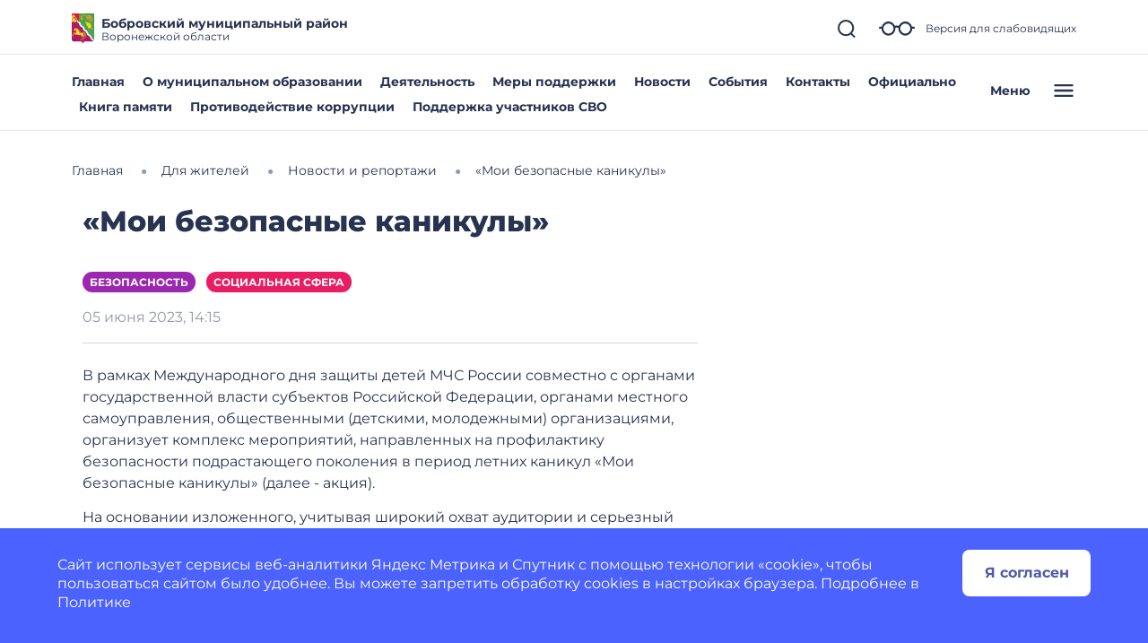

--- FILE ---
content_type: text/css
request_url: https://bobrovskij-r20.gosweb.gosuslugi.ru/netcat_template/css/1/components.css?1764165671
body_size: 48948
content:
.tpl-component-gw-module-search-result-by-type.tpl-template-others .search-result-title { margin-top: 30px; margin-bottom: 10px; text-align: left; }
.tpl-component-gw-module-search-result-by-type.tpl-template-others .search-no-result { text-align: left; }
.tpl-component-gw-module-search-result-by-type.tpl-template-others .search-result-item { display: flex; align-items: flex-start; flex-direction: column; justify-items: flex-start; margin-bottom: 0.5rem; }
.tpl-component-gw-module-search-result-by-type.tpl-template-search-field .search-form { width: 100%; display: flex; flex-direction: row; flex-wrap: nowrap; }
.tpl-component-gw-module-search-result-by-type.tpl-template-search-field .search-form input { flex-grow: 1; margin-right: 15px; width: 100% }
.tpl-component-gw-module-search-result-by-type.tpl-template-search-field[data-nc-b2~="520"] .search-form { flex-wrap: wrap; }
.tpl-component-gw-module-search-result-by-type.tpl-template-search-field[data-nc-b2~="520"] .search-form input { margin-bottom: 15px; margin-right: 0; padding: 15px }
.tpl-component-gw-module-search-result-by-type.tpl-template-search-field[data-nc-b2~="520"] .search-form button { width: 100% }
.tpl-component-gw-accessibility-visual.tpl-template-panel .toolbar { position: relative; display: flex; align-items: center; font: 20px Arial, sans-serif; flex-wrap: wrap; padding-right: 50px; }
.tpl-component-gw-accessibility-visual.tpl-template-panel .toolbar > * { margin-bottom: 20px; }
.tpl-component-gw-accessibility-visual.tpl-template-panel .group { display: flex; align-items: center; margin-right: 30px; }
.tpl-component-gw-accessibility-visual.tpl-template-panel .label { margin-right: 15px; }
.tpl-component-gw-accessibility-visual.tpl-template-panel .line-spacing .label { min-width: 150px; }
.tpl-component-gw-accessibility-visual.tpl-template-panel .variants { border: 1px solid var(--tpl-color-foreground-main, black); display: flex; align-items: stretch; }
.tpl-component-gw-accessibility-visual.tpl-template-panel .variant { color: var(--tpl-color-foreground-main, black); text-decoration: none; min-height: 46px; min-width: 46px; text-align: center; cursor: pointer; display: flex; align-items: center; position: relative; font-size: 1.25rem; }
.tpl-component-gw-accessibility-visual.tpl-template-panel .variant:not(:first-of-type) { border-left: 1px solid var(--tpl-color-foreground-main, black); }
.tpl-component-gw-accessibility-visual.tpl-template-panel .variant.selected:after { content: ''; display: block; width: 100%; height: 6px; background: var(--tpl-color-foreground-main, black); position: absolute; bottom: -10px; }
.tpl-component-gw-accessibility-visual.tpl-template-panel .variant span { width: 100%; }
.tpl-component-gw-accessibility-visual.tpl-template-panel .variant[data-variant="accessibility-font-size-2"] { font-size: 1.5rem; }
.tpl-component-gw-accessibility-visual.tpl-template-panel .variant[data-variant="accessibility-font-size-3"] { font-size: 2rem; }
.tpl-component-gw-accessibility-visual.tpl-template-panel .variant[data-variant="accessibility-color-scheme-1"] { color: black; background: white; font-size: 1.25rem; }
.tpl-component-gw-accessibility-visual.tpl-template-panel .variant[data-variant="accessibility-color-scheme-2"] { color: white; background: black; font-size: 1.25rem; }
.tpl-component-gw-accessibility-visual.tpl-template-panel .variant[data-variant="accessibility-color-scheme-3"] { color: #063462; background: #9dd1ff; font-size: 1.25rem; }
.tpl-component-gw-accessibility-visual.tpl-template-panel .variant[data-variant="accessibility-letter-spacing-2"] span { letter-spacing: 0; }
.tpl-component-gw-accessibility-visual.tpl-template-panel .variant[data-variant="accessibility-letter-spacing-2"] span { letter-spacing: 0.2em; padding-left: 0.2em; }
.tpl-component-gw-accessibility-visual.tpl-template-panel .variant[data-variant="accessibility-letter-spacing-3"] span { letter-spacing: 0.4em; padding-left: 0.4em; }
.tpl-component-gw-accessibility-visual.tpl-template-panel .variant[data-variant^="accessibility-line-spacing"] span { padding: 10px; }
.tpl-component-gw-accessibility-visual.tpl-template-panel .variant[data-variant="accessibility-line-spacing-1"] span { line-height: 1em; }
.tpl-component-gw-accessibility-visual.tpl-template-panel .variant[data-variant="accessibility-line-spacing-3"] span { line-height: 2em; }
.tpl-component-gw-accessibility-visual.tpl-template-panel .variant[data-variant="accessibility-line-spacing-2"] span { line-height: 1.5em; }
.tpl-component-gw-accessibility-visual.tpl-template-panel .exit { position: absolute; top: 0; right: 0; border: 1px solid var(--tpl-color-foreground-main, black); }
.tpl-component-gw-accessibility-visual.tpl-template-panel .exit a { width: 46px; height: 46px; display: flex; align-items: center; justify-content: center; }
.tpl-component-gw-accessibility-visual.tpl-template-panel .exit svg { width: 30px; height: 30px; }
.tpl-component-gw-accessibility-visual.tpl-template-panel .exit svg path { stroke: var(--tpl-color-foreground-main, black); }
@media (max-width: 1170px) {
.tpl-component-gw-accessibility-visual.tpl-template-panel .toolbar { padding-left: 25px; padding-right: 75px; }
.tpl-component-gw-accessibility-visual.tpl-template-panel .group { flex-wrap: wrap; }
.tpl-component-gw-accessibility-visual.tpl-template-panel .exit { right: 25px; }
}
@media (max-width: 700px) {
.tpl-component-gw-accessibility-visual.tpl-template-panel .group:not(.line-spacing) { width: 100%; justify-content: space-between; }
.tpl-component-gw-accessibility-visual.tpl-template-panel .line-spacing .variants { width: 100%; }
.tpl-component-gw-accessibility-visual.tpl-template-panel .line-spacing .label { width: 100%; margin-right: 0; margin-bottom: 15px; }
.tpl-component-gw-accessibility-visual.tpl-template-panel .line-spacing .variant { width: 100%; }
}
@media (max-width: 660px) {
.tpl-component-gw-accessibility-visual.tpl-template-panel .line-spacing .variants { flex-wrap: wrap; }
.tpl-component-gw-accessibility-visual.tpl-template-panel .line-spacing .variant { border-left: 0; }
.tpl-component-gw-accessibility-visual.tpl-template-panel .line-spacing .variant:not(:last-of-type) { border-bottom: 1px solid var(--tpl-color-foreground-main, black); }
.tpl-component-gw-accessibility-visual.tpl-template-panel .line-spacing .variant.selected::after { bottom: 0; }
}
@media (max-width: 526px) {
.tpl-component-gw-accessibility-visual.tpl-template-panel .group .label { width: 100%; margin-right: 0; margin-bottom: 15px; }
}
.tpl-component-gw-app-form .modal-dialog-inner-object .modal-content { border-radius:12px; }
.tpl-component-gw-app-form .modal-dialog { max-width:560px; }
.tpl-component-gw-app-form .modal-content .modal-body { padding-right: 2.2rem; padding-left: 2.2rem; }
.tpl-component-gw-app-form .modal-success { margin:70px 0; text-align:center; }
.tpl-component-gw-app-form .modal-success p { max-width:400px; margin:0 auto; }
.tpl-component-gw-app-form .modal-success .tpl-text-header5 { font-weight: bold; margin:20px 0; }
.tpl-component-gw-app-form .tpl-block-input { padding-bottom:10px; }
.tpl-component-gw-app-form .tpl-block-button-off { background:rgba(39, 51, 80, 0.2); }
.tpl-component-gw-app-form .tpl-block-input input::placeholder, .tpl-component-gw-app-form .tpl-block-input textarea::placeholder { color:gray; }
.tpl-component-gw-app-form .tpl-block-input input, .tpl-component-gw-app-form .tpl-block-input textarea { width: 100%; }
.tpl-component-gw-app-form .modal_button_close { padding-top:0.5em;padding-bottom:0.5em;padding-left:0.5625em;padding-right:0.5625em;background-color:#fff; cursor:pointer; color:#273350; font-size:2em; }
.tpl-component-gw-app-form .modal_button_close { margin: 20px auto; display: block; }
.tpl-component-gw-app-form .required-show { border:1px solid red; }
.tpl-component-gw-app-form .required-show-privacy-policy { color: red; }
.tpl-component-gw-app-form .tpl-field-file, .tpl-component-gw-app-form .tpl-file-upload { position: relative; }
.tpl-component-gw-app-form .nc-upload-input { width: 0.1px; height: 0.1px; opacity: 0; overflow: hidden; position: absolute; z-index: -1; }
.tpl-component-gw-app-form .nc-upload-input + label { position: relative; padding: 15px 27px 15px 60px; top: 5px; right: 0; border-radius: 50px; border: 1px solid #4F5AA8; box-sizing: border-box; color: #4F5AA8; font-weight: bold; }
.tpl-component-gw-app-form .nc-upload-input + label::before { content: ''; background-image: url("/netcat_template/class/gw_app_form/../img/clip.png"); width: 21px; height: 19px; left: 25px; position: absolute; display: block; }
.tpl-component-gw-app-form .nc-upload-input + label:hover { cursor: pointer; }
.tpl-component-gw-app-form .nc-upload-files { text-align: right; color: #4F5AA8; word-break: break-word; }
@media (min-width: 500px) {
.tpl-component-gw-app-form .modal_button_close { position:fixed;top:30px;right:40px;margin-top:0; }
}
.tpl-component-gw-app-form .tpl-block-privacy-policy { display:flex; margin:15px 0; }
.tpl-component-gw-app-form .tpl-block-privacy-policy-label { font-size:13px; line-height:15px; margin-left:10px; }
.tpl-component-gw-app-form .tpl-block-privacy-policy-input { width:22px; height:22px; background-color:#fee073!important; cursor:pointer; position:relative; top:4px; left:2px; }
.tpl-component-gw-app-form .tpl-block-buttons { margin:20px 0; display:flex; justify-content: space-between; }
.tpl-component-gw-app-form .tpl-block-button-off { background:rgba(39, 51, 80, 0.2); }
.tpl-component-gw-app-form .tpl-block-file { display:flex; }
.tpl-component-gw-app-form .tpl-file-description { font-size: 14px;line-height: 17px; width:70%; }
@media (max-width:600px) {
.tpl-component-gw-app-form .tpl-link-form-submit { text-align:center; }
.tpl-component-gw-app-form .tpl-file-upload { text-align:center; }
.tpl-component-gw-app-form .tpl-block-buttons { flex-direction: column-reverse; }
.tpl-component-gw-app-form .nc-upload { margin-top: 0; margin-bottom: 10px; }
.tpl-component-gw-app-form .nc-upload-files { text-align: left; margin-bottom: 20px; }
}
@media (max-width:400px) {
.tpl-component-gw-app-form .tpl-block-privacy-policy-label { font-size:11px; }
.tpl-component-gw-app-form .tpl-block-privacy-policy-input { width:33px; height:33px; top:-2px; }
}
.tpl-component-gw-app-form.tpl-template-app-director .modal-dialog-inner-object .modal-content { border-radius:12px; }
.tpl-component-gw-app-form.tpl-template-app-director .modal-dialog { max-width:560px; }
.tpl-component-gw-app-form.tpl-template-app-director .modal-content .modal-body { padding-right: 2.2rem; padding-left: 2.2rem; }
.tpl-component-gw-app-form.tpl-template-app-director .modal-success { margin:70px 0; text-align:center; }
.tpl-component-gw-app-form.tpl-template-app-director .modal-success p { max-width:400px; margin:0 auto; }
.tpl-component-gw-app-form.tpl-template-app-director .modal-success .tpl-text-header5 { font-weight: bold; margin:20px 0; }
.tpl-component-gw-app-form.tpl-template-app-director .tpl-block-input { padding-bottom:10px; }
.tpl-component-gw-app-form.tpl-template-app-director .tpl-block-button-off { background:rgba(39, 51, 80, 0.2); }
.tpl-component-gw-app-form.tpl-template-app-director .tpl-block-input input::placeholder, .tpl-component-gw-app-form.tpl-template-app-director .tpl-block-input textarea::placeholder { color:gray; }
.tpl-component-gw-app-form.tpl-template-app-director .tpl-block-input input, .tpl-component-gw-app-form.tpl-template-app-director .tpl-block-input textarea { width: 100%; }
.tpl-component-gw-app-form.tpl-template-app-director .modal_button_close { padding-top:0.5em;padding-bottom:0.5em;padding-left:0.5625em;padding-right:0.5625em;background-color:#fff; cursor:pointer; color:#273350; font-size:2em; }
.tpl-component-gw-app-form.tpl-template-app-director .modal_button_close { margin: 20px auto; display: block; }
.tpl-component-gw-app-form.tpl-template-app-director .required-show { border:1px solid red; }
.tpl-component-gw-app-form.tpl-template-app-director .required-show-privacy-policy { color: red; }
.tpl-component-gw-app-form.tpl-template-app-director .tpl-field-file, .tpl-component-gw-app-form.tpl-template-app-director .tpl-file-upload { position: relative; }
.tpl-component-gw-app-form.tpl-template-app-director .nc-upload-input { width: 0.1px; height: 0.1px; opacity: 0; overflow: hidden; position: absolute; z-index: -1; }
.tpl-component-gw-app-form.tpl-template-app-director .nc-upload-input + label { position: relative; padding: 15px 27px 15px 60px; top: 5px; right: 0; border-radius: 50px; border: 1px solid #4F5AA8; box-sizing: border-box; color: #4F5AA8; font-weight: bold; }
.tpl-component-gw-app-form.tpl-template-app-director .nc-upload-input + label::before { content: ''; background-image: url("/netcat_template/class/gw_app_form/app_director/../img/clip.png"); width: 21px; height: 19px; left: 25px; position: absolute; display: block; }
.tpl-component-gw-app-form.tpl-template-app-director .nc-upload-input + label:hover { cursor: pointer; }
.tpl-component-gw-app-form.tpl-template-app-director .nc-upload-files { text-align: right; color: #4F5AA8; word-break: break-word; }
@media (min-width: 500px) {
.tpl-component-gw-app-form.tpl-template-app-director .modal_button_close { position:fixed;top:30px;right:40px;margin-top:0; }
}
.tpl-component-gw-app-form.tpl-template-app-director .tpl-block-privacy-policy { display:flex; margin:15px 0; }
.tpl-component-gw-app-form.tpl-template-app-director .tpl-block-privacy-policy-label { font-size:13px; line-height:15px; margin-left:10px; }
.tpl-component-gw-app-form.tpl-template-app-director .tpl-block-privacy-policy-input { width:22px; height:22px; background-color:#fee073!important; cursor:pointer; position:relative; top:4px; left:2px; }
.tpl-component-gw-app-form.tpl-template-app-director .tpl-block-buttons { margin:20px 0; display:flex; justify-content: space-between; }
.tpl-component-gw-app-form.tpl-template-app-director .tpl-block-button-off { background:rgba(39, 51, 80, 0.2); }
.tpl-component-gw-app-form.tpl-template-app-director .tpl-block-file { display:flex; }
.tpl-component-gw-app-form.tpl-template-app-director .tpl-file-description { font-size: 14px;line-height: 17px; width:70%; }
@media (max-width:600px) {
.tpl-component-gw-app-form.tpl-template-app-director .tpl-link-form-submit { text-align:center; }
.tpl-component-gw-app-form.tpl-template-app-director .tpl-file-upload { text-align:center; }
.tpl-component-gw-app-form.tpl-template-app-director .tpl-block-buttons { flex-direction: column-reverse; }
.tpl-component-gw-app-form.tpl-template-app-director .nc-upload { margin-top: 0; margin-bottom: 10px; }
.tpl-component-gw-app-form.tpl-template-app-director .nc-upload-files { text-align: left; margin-bottom: 20px; }
}
@media (max-width:400px) {
.tpl-component-gw-app-form.tpl-template-app-director .tpl-block-privacy-policy-label { font-size:11px; }
.tpl-component-gw-app-form.tpl-template-app-director .tpl-block-privacy-policy-input { width:33px; height:33px; top:-2px; }
}
.tpl-component-gw-app-form.tpl-template-all-messages .modal-dialog-inner-object .modal-content { border-radius:12px; }
.tpl-component-gw-app-form.tpl-template-all-messages .modal-dialog { max-width:560px; }
.tpl-component-gw-app-form.tpl-template-all-messages .modal-content .modal-body { padding-right: 2.2rem; padding-left: 2.2rem; }
.tpl-component-gw-app-form.tpl-template-all-messages .modal-success { margin:70px 0; text-align:center; }
.tpl-component-gw-app-form.tpl-template-all-messages .modal-success p { max-width:400px; margin:0 auto; }
.tpl-component-gw-app-form.tpl-template-all-messages .modal-success .tpl-text-header5 { font-weight: bold; margin:20px 0; }
.tpl-component-gw-app-form.tpl-template-all-messages .tpl-block-input { padding-bottom:10px; }
.tpl-component-gw-app-form.tpl-template-all-messages .tpl-block-button-off { background:rgba(39, 51, 80, 0.2); }
.tpl-component-gw-app-form.tpl-template-all-messages .tpl-block-input input::placeholder, .tpl-component-gw-app-form.tpl-template-all-messages .tpl-block-input textarea::placeholder { color:gray; }
.tpl-component-gw-app-form.tpl-template-all-messages .tpl-block-input input, .tpl-component-gw-app-form.tpl-template-all-messages .tpl-block-input textarea { width: 100%; }
.tpl-component-gw-app-form.tpl-template-all-messages .modal_button_close { padding-top:0.5em;padding-bottom:0.5em;padding-left:0.5625em;padding-right:0.5625em;background-color:#fff; cursor:pointer; color:#273350; font-size:2em; }
.tpl-component-gw-app-form.tpl-template-all-messages .modal_button_close { margin: 20px auto; display: block; }
.tpl-component-gw-app-form.tpl-template-all-messages .required-show { border:1px solid red; }
.tpl-component-gw-app-form.tpl-template-all-messages .required-show-privacy-policy { color: red; }
.tpl-component-gw-app-form.tpl-template-all-messages .tpl-field-file, .tpl-component-gw-app-form.tpl-template-all-messages .tpl-file-upload { position: relative; }
.tpl-component-gw-app-form.tpl-template-all-messages .nc-upload-input { width: 0.1px; height: 0.1px; opacity: 0; overflow: hidden; position: absolute; z-index: -1; }
.tpl-component-gw-app-form.tpl-template-all-messages .nc-upload-input + label { position: relative; padding: 15px 27px 15px 60px; top: 5px; right: 0; border-radius: 50px; border: 1px solid #4F5AA8; box-sizing: border-box; color: #4F5AA8; font-weight: bold; }
.tpl-component-gw-app-form.tpl-template-all-messages .nc-upload-input + label::before { content: ''; background-image: url("/netcat_template/class/gw_app_form/all_messages/../img/clip.png"); width: 21px; height: 19px; left: 25px; position: absolute; display: block; }
.tpl-component-gw-app-form.tpl-template-all-messages .nc-upload-input + label:hover { cursor: pointer; }
.tpl-component-gw-app-form.tpl-template-all-messages .nc-upload-files { text-align: right; color: #4F5AA8; word-break: break-word; }
@media (min-width: 500px) {
.tpl-component-gw-app-form.tpl-template-all-messages .modal_button_close { position:fixed;top:30px;right:40px;margin-top:0; }
}
.tpl-component-gw-app-form.tpl-template-all-messages .tpl-block-privacy-policy { display:flex; margin:15px 0; }
.tpl-component-gw-app-form.tpl-template-all-messages .tpl-block-privacy-policy-label { font-size:13px; line-height:15px; margin-left:10px; }
.tpl-component-gw-app-form.tpl-template-all-messages .tpl-block-privacy-policy-input { width:22px; height:22px; background-color:#fee073!important; cursor:pointer; position:relative; top:4px; left:2px; }
.tpl-component-gw-app-form.tpl-template-all-messages .tpl-block-buttons { margin:20px 0; display:flex; justify-content: space-between; }
.tpl-component-gw-app-form.tpl-template-all-messages .tpl-block-button-off { background:rgba(39, 51, 80, 0.2); }
.tpl-component-gw-app-form.tpl-template-all-messages .tpl-block-file { display:flex; }
.tpl-component-gw-app-form.tpl-template-all-messages .tpl-file-description { font-size: 14px;line-height: 17px; width:70%; }
@media (max-width:600px) {
.tpl-component-gw-app-form.tpl-template-all-messages .tpl-link-form-submit { text-align:center; }
.tpl-component-gw-app-form.tpl-template-all-messages .tpl-file-upload { text-align:center; }
.tpl-component-gw-app-form.tpl-template-all-messages .tpl-block-buttons { flex-direction: column-reverse; }
.tpl-component-gw-app-form.tpl-template-all-messages .nc-upload { margin-top: 0; margin-bottom: 10px; }
.tpl-component-gw-app-form.tpl-template-all-messages .nc-upload-files { text-align: left; margin-bottom: 20px; }
}
@media (max-width:400px) {
.tpl-component-gw-app-form.tpl-template-all-messages .tpl-block-privacy-policy-label { font-size:11px; }
.tpl-component-gw-app-form.tpl-template-all-messages .tpl-block-privacy-policy-input { width:33px; height:33px; top:-2px; }
}
.tpl-component-gw-base-icon .tpl-icon { height: 1em; width: 1em; display: inline-flex; align-items: center; justify-content: center; overflow: hidden; margin: 0 !important; padding: 0; }
.tpl-component-gw-base-icon .tpl-icon > svg, .tpl-component-gw-base-icon .tpl-icon > img { width: 100%; height: 100%; max-width: 100%; max-height: 100%; }
.tpl-component-gw-base-icon .tpl-icon img { object-fit: contain; }
.tpl-component-gw-base-icon .tpl-icon svg path { fill: var(--tpl-object--icon-color); }
.tpl-component-gw-base-icon .tpl-icon[class*='icon-decor-'] { border: 1px solid var(--tpl-object--icon-decor-color); }
.tpl-component-gw-base-icon .tpl-icon[class*='icon-decor-'][class*='-fill'] { background-color: var(--tpl-object--icon-decor-color); }
.tpl-component-gw-base-icon .tpl-icon[class*='icon-decor-'] > * { max-width: 50%; max-height: 50%; }
.tpl-component-gw-base-icon .tpl-icon[class*='icon-decor-circle'] { border-radius: 50%; }
.tpl-component-gw-base-icon .tpl-icon[class*='icon-decor-circle'] > * { max-width: 40%; max-height: 40%; }
.tpl-component-gw-base-image.tpl-template-single { min-height: 1em; height: 100%; }
.tpl-component-gw-base-image.tpl-template-single > .tpl-block-list-objects { height: 100%; }
.tpl-component-gw-base-image.tpl-template-single .object-item { max-width: 100%; height: 100%; }
.tpl-component-gw-base-image.tpl-template-single .object-item img { min-height: 1em; }
.tpl-component-gw-base-image.tpl-template-single .object-item.fullSize { max-width: 100%; }
.tpl-component-gw-base-image.tpl-template-single .object-item > .nc-editable-image-container { width: 100%; }
.tpl-component-gw-base-image.tpl-template-single .object-item.real img { max-width: 100%; }
.tpl-component-gw-base-image.tpl-template-single .object-item.full img { width: 100%; max-width: 100%; }
.tpl-component-gw-base-image.tpl-template-single .object-item.setHeight img { object-fit: cover; }
.tpl-component-gw-base-image.tpl-template-gallery .item-size { position: relative; }
.tpl-component-gw-base-image.tpl-template-gallery .item-size * { width:100%; height:100%; }
.tpl-component-gw-base-image.tpl-template-gallery .item-size img { max-width: 100%; }
.tpl-component-gw-base-image.tpl-template-gallery .item-size:before { display: block; content: ""; width: 100%; }
.tpl-component-gw-base-image.tpl-template-gallery .item-size:not(.size-real):not(.realSize) > .item-image { position: absolute; top: 0; left: 0; right: 0; bottom: 0; overflow: hidden; }
.tpl-component-gw-base-image.tpl-template-gallery .size-5by1 { padding-top: 20%; }
.tpl-component-gw-base-image.tpl-template-gallery .size-4by1 { padding-top: 25%; }
.tpl-component-gw-base-image.tpl-template-gallery .size-3by1 { padding-top: 33.33%; }
.tpl-component-gw-base-image.tpl-template-gallery .size-2by1 { padding-top: 50%; }
.tpl-component-gw-base-image.tpl-template-gallery .size-16by9 { padding-top: 56.25%; }
.tpl-component-gw-base-image.tpl-template-gallery .size-1-62by1 { padding-top: 61.72%; }
.tpl-component-gw-base-image.tpl-template-gallery .size-3by2 { padding-top: 66.66%; }
.tpl-component-gw-base-image.tpl-template-gallery .size-4by3 { padding-top: 75%; }
.tpl-component-gw-base-image.tpl-template-gallery .size-, .tpl-component-gw-base-image.tpl-template-gallery .size-1by1 { padding-top: 100%; }
.tpl-component-gw-base-image.tpl-template-gallery .size-3by4 { padding-top: 133.33%; }
.tpl-component-gw-base-image.tpl-template-gallery .size-2by3 { padding-top: 150%; }
.tpl-component-gw-base-image.tpl-template-gallery .size-9by16 { padding-top: 177.77%; }
.tpl-component-gw-base-image.tpl-template-gallery .size-1by1-62 { padding-top: 162%; }
.tpl-component-gw-base-image.tpl-template-gallery .size-1by2 { padding-top: 200%; }
.tpl-component-gw-base-image.tpl-template-gallery .size-1by3 { padding-top: 300%; }
.tpl-component-gw-base-image.tpl-template-gallery .size-1by4 { padding-top: 400%; }
.tpl-component-gw-base-image.tpl-template-gallery .size-1by5 { padding-top: 500%; }
.tpl-component-gw-base-image.tpl-template-gallery .item-image * { width: 100%; height: 100%; }
.tpl-component-gw-base-image.tpl-template-gallery .item-image img { max-width: 100%; }
.tpl-component-gw-base-image.tpl-template-gallery .item-image:not([class^='.image-']) img { margin-left: auto; margin-right: auto; }
.tpl-component-gw-base-image.tpl-template-gallery .image-fill img { width: 100%; max-width: 100%; height: 100%; max-height: 100%; object-fit: fill; }
.tpl-component-gw-base-image.tpl-template-gallery .image-contain img { width: 100%; max-width: 100%; height: 100%; max-height: 100%; object-fit: contain; }
.tpl-component-gw-base-image.tpl-template-gallery .image-cover img { width: 100%; max-width: 100%; height: 100%; max-height: 100%; object-fit: cover; }
.tpl-component-gw-base-image.tpl-template-gallery .image-none img { object-fit: none; }
.tpl-component-gw-base-text ul { margin: 0; padding: 0 0 0 1em; }
.tpl-component-gw-base-text ul li { margin-bottom: 0.75em; }
.tpl-component-gw-base-text .text-inner { max-height: 78px; margin-bottom: 12px; overflow: hidden; }
.tpl-component-gw-base-text .link-show-text-all { cursor: pointer; }
.tpl-component-gw-base-text.tpl-template-inside-admin ul { margin: 0; padding: 0 0 0 1em; }
.tpl-component-gw-base-text.tpl-template-inside-admin ul li { margin-bottom: 0.75em; }
.tpl-component-gw-base-text.tpl-template-inside-admin .text-inner { max-height: 78px; margin-bottom: 12px; overflow: hidden; }
.tpl-component-gw-base-text.tpl-template-inside-admin .link-show-text-all { cursor: pointer; }
.tpl-component-gw-base-text.tpl-template-gw-text article ul { margin: 0; padding: 0 0 0 1em; }
.tpl-component-gw-base-text.tpl-template-gw-text article ul li { margin-bottom: 0.75em; }
.tpl-component-gw-base-text.tpl-template-gw-text article ol { margin: 0; padding: 5px 0 0 0; list-style-type: none; counter-reset: num; }
.tpl-component-gw-base-text.tpl-template-gw-text article ol > li { margin-bottom: 0.95em; padding-left: 3.2em; position: relative; min-height: 37px; }
.tpl-component-gw-base-text.tpl-template-gw-text article ol > li::before { content: counter(num); counter-increment: num; border: 1px solid var(--tpl-color-brand); color: var(--tpl-color-brand); background-color: #fff; font-size: 1em; height: 2.3em; width: 2.3em; min-width: 2.3em; display: inline-flex; align-items: center; justify-content: center; overflow: hidden; border-radius: 50%; margin-right: 1.2em; position: absolute; top: -5px; left: 0; }
.tpl-component-gw-base-text.tpl-template-gw-text article li > ul { padding-top: 1em; padding-left: 1.2em; list-style-type: disc; }
.tpl-component-gw-block-fact { min-height: 1em; }
.tpl-component-gw-block-fact .object-item { display: flex; flex-direction: column; }
.tpl-component-gw-block-fact .object-item .object-item-image { margin: 0; }
.tpl-component-gw-block-fact .object-item .object-item-image > .tpl-icon { margin-bottom: var(--tpl-object-item--icon-space-text); }
.tpl-component-gw-block-fact a.object-item { text-decoration: none; color: inherit; }
.tpl-component-gw-block-fact .tpl-icon { height: 1em; width: 1em; display: inline-flex; flex-shrink: 0; align-items: center; justify-content: center; overflow: hidden; margin: 0; }
.tpl-component-gw-block-fact .tpl-icon.tpl-text-inherit { width: 40px; height: 40px; min-height: 1.15em; line-height: 1.15; }
.tpl-component-gw-block-fact .tpl-icon * { max-width: 100%; max-height: 100%; }
.tpl-component-gw-block-fact .tpl-icon svg, .tpl-component-gw-block-fact .tpl-icon img { width: 100%; height: 100%; max-width: 100%; max-height: 100%; }
.tpl-component-gw-block-fact .tpl-icon img { object-fit: contain; }
.tpl-component-gw-block-fact .tpl-icon svg path { fill: var(--tpl-object-item--icon-color); }
.tpl-component-gw-block-fact .tpl-icon[class*='icon-decor-'] svg, .tpl-component-gw-block-fact .tpl-icon[class*='icon-decor-'] img { max-width: 50%; max-height: 50%; }
.tpl-component-gw-block-fact .tpl-icon[class*='icon-decor-circle'] { border-radius: 50%; }
.tpl-component-gw-block-fact .tpl-icon[class*='icon-decor-circle'] svg, .tpl-component-gw-block-fact .tpl-icon[class*='icon-decor-circle'] img { max-width: 40%; max-height: 40%; }
.tpl-component-gw-block-fact .tpl-icon[class*='icon-decor-'] { border: 1px solid var(--tpl-object-item--icon-decor-color); }
.tpl-component-gw-block-fact .tpl-icon[class*='icon-decor-'][class*='-fill'] { background-color: var(--tpl-object-item--icon-decor-color); }
.tpl-component-gw-block-fact.tpl-template-short { min-height: 1em; }
.tpl-component-gw-block-fact.tpl-template-short .object-item { display: flex; flex-direction: row; }
.tpl-component-gw-block-fact.tpl-template-short .object-item-image { margin: 0; }
.tpl-component-gw-block-fact.tpl-template-short .object-item-image > .tpl-icon { margin-right: var(--tpl-object-item--icon-space-text); }
.tpl-component-gw-block-fact.tpl-template-short a.object-item { text-decoration: none; color: inherit; }
.tpl-component-gw-block-fact.tpl-template-short .tpl-align-center { align-items: center; }
.tpl-component-gw-block-fact.tpl-template-short .tpl-align-top { align-items: flex-start; }
.tpl-component-gw-block-fact.tpl-template-short .tpl-align-bottom { align-items: flex-end; }
.tpl-component-gw-block-fact.tpl-template-short .tpl-icon { height: 1em; width: 1em; display: inline-flex; flex-shrink: 0; align-items: center; justify-content: center; overflow: hidden; margin: 0; line-height: 1; }
.tpl-component-gw-block-fact.tpl-template-short .tpl-icon.tpl-text-inherit { width: 1.15em; height: 1.15em; min-height: 1.15em; line-height: 1.15; }
.tpl-component-gw-block-fact.tpl-template-short .tpl-icon * { max-width: 100%; max-height: 100%; }
.tpl-component-gw-block-fact.tpl-template-short .tpl-icon svg, .tpl-component-gw-block-fact.tpl-template-short .tpl-icon img { width: 100%; height: 100%; max-width: 100%; max-height: 100%; }
.tpl-component-gw-block-fact.tpl-template-short .tpl-icon img { object-fit: contain; }
.tpl-component-gw-block-fact.tpl-template-short .tpl-icon svg path { fill: var(--tpl-object-item--icon-color); }
.tpl-component-gw-block-fact.tpl-template-short .tpl-icon[class*='icon-decor-'] svg, .tpl-component-gw-block-fact.tpl-template-short .tpl-icon[class*='icon-decor-'] img { max-width: 50%; max-height: 50%; }
.tpl-component-gw-block-fact.tpl-template-short .tpl-icon[class*='icon-decor-circle'] { border-radius: 50%; }
.tpl-component-gw-block-fact.tpl-template-short .tpl-icon[class*='icon-decor-circle'] svg, .tpl-component-gw-block-fact.tpl-template-short .tpl-icon[class*='icon-decor-circle'] img { max-width: 40%; max-height: 40%; }
.tpl-component-gw-block-fact.tpl-template-short .tpl-icon[class*='icon-decor-'] { border: 1px solid var(--tpl-object-item--icon-decor-color); }
.tpl-component-gw-block-fact.tpl-template-short .tpl-icon[class*='icon-decor-'][class*='-fill'] { background-color: var(--tpl-object-item--icon-decor-color); }
.tpl-component-gw-block-fact.tpl-template-short .object-item .object-item-image > .tpl-icon { margin-bottom: 0; }
.tpl-component-gw-block-fact.tpl-template-short .tpl-block-list-objects > *[data-nc-b2~="310"].object-item { flex-direction: column; }
.tpl-component-gw-block-fact.tpl-template-short .tpl-block-list-objects > *[data-nc-b2~="310"] .tpl-icon { margin-right: 0; }
.tpl-component-gw-block-fact.tpl-template-icon-left { min-height: 1em; }
.tpl-component-gw-block-fact.tpl-template-icon-left .object-item { display: flex; flex-direction: row; }
.tpl-component-gw-block-fact.tpl-template-icon-left .object-item-image { margin: 0; }
.tpl-component-gw-block-fact.tpl-template-icon-left .object-item-image > .tpl-icon { margin-right: var(--tpl-object-item--icon-space-text); }
.tpl-component-gw-block-fact.tpl-template-icon-left a.object-item { text-decoration: none; color: inherit; }
.tpl-component-gw-block-fact.tpl-template-icon-left .tpl-icon { height: 1em; width: 1em; display: inline-flex; flex-shrink: 0; align-items: center; justify-content: center; overflow: hidden; margin: 0; }
.tpl-component-gw-block-fact.tpl-template-icon-left .tpl-icon.tpl-text-inherit { width: 1em; height: 1em; min-height: 1.15em; line-height: 1.15; }
.tpl-component-gw-block-fact.tpl-template-icon-left .tpl-icon * { max-width: 100%; max-height: 100%; }
.tpl-component-gw-block-fact.tpl-template-icon-left .tpl-icon svg, .tpl-component-gw-block-fact.tpl-template-icon-left .tpl-icon img { width: 100%; height: 100%; max-width: 100%; max-height: 100%; }
.tpl-component-gw-block-fact.tpl-template-icon-left .tpl-icon img { object-fit: contain; }
.tpl-component-gw-block-fact.tpl-template-icon-left .tpl-icon svg path { fill: var(--tpl-object-item--icon-color); }
.tpl-component-gw-block-fact.tpl-template-icon-left .tpl-icon[class*='icon-decor-'] svg, .tpl-component-gw-block-fact.tpl-template-icon-left .tpl-icon[class*='icon-decor-'] img { max-width: 50%; max-height: 50%; }
.tpl-component-gw-block-fact.tpl-template-icon-left .tpl-icon[class*='icon-decor-circle'] { border-radius: 50%; }
.tpl-component-gw-block-fact.tpl-template-icon-left .tpl-icon[class*='icon-decor-circle'] svg, .tpl-component-gw-block-fact.tpl-template-icon-left .tpl-icon[class*='icon-decor-circle'] img { max-width: 40%; max-height: 40%; }
.tpl-component-gw-block-fact.tpl-template-icon-left .tpl-icon[class*='icon-decor-'] { border: 1px solid var(--tpl-object-item--icon-decor-color); }
.tpl-component-gw-block-fact.tpl-template-icon-left .tpl-icon[class*='icon-decor-'][class*='-fill'] { background-color: var(--tpl-object-item--icon-decor-color); }
.tpl-component-gw-block-fact.tpl-template-icon-left .tpl-align-center { align-items: center; }
.tpl-component-gw-block-fact.tpl-template-icon-left .tpl-align-top { align-items: flex-start; }
.tpl-component-gw-block-fact.tpl-template-icon-left .tpl-align-bottom { align-items: flex-end; }
.tpl-component-gw-block-fact.tpl-template-icon-left[data-nc-b2~="420"] .object-item .object-item-image .tpl-icon { margin-right: 0; }
.tpl-component-gw-block-fact.tpl-template-icon-left[data-nc-b2~="420"] .object-item { flex-direction: column; flex-wrap: wrap; }
.tpl-component-gw-block-fact.tpl-template-icon-left[data-nc-b2~="420"] .object-item .object-item-image { width:100%; }
.tpl-component-gw-block-fact.tpl-template-icon-left[data-nc-b2~="420"] .object-item-text { width: 100%; text-align: left; }
.tpl-component-gw-block-fact.tpl-template-icon-left .object-item .object-item-image > .tpl-icon { margin-bottom: 0; }
.tpl-component-gw-block-fact.tpl-template-header-color-brand { min-height: 1em; }
.tpl-component-gw-block-fact.tpl-template-header-color-brand .object-item { display: flex; flex-direction: column; }
.tpl-component-gw-block-fact.tpl-template-header-color-brand .object-item .object-item-image { margin: 0; }
.tpl-component-gw-block-fact.tpl-template-header-color-brand .object-item .object-item-image > .tpl-icon { margin-bottom: var(--tpl-object-item--icon-space-text); }
.tpl-component-gw-block-fact.tpl-template-header-color-brand a.object-item { text-decoration: none; color: inherit; }
.tpl-component-gw-block-fact.tpl-template-header-color-brand .tpl-icon { height: 1em; width: 1em; display: inline-flex; flex-shrink: 0; align-items: center; justify-content: center; overflow: hidden; margin: 0; }
.tpl-component-gw-block-fact.tpl-template-header-color-brand .tpl-icon.tpl-text-inherit { width: 40px; height: 40px; min-height: 1.15em; line-height: 1.15; }
.tpl-component-gw-block-fact.tpl-template-header-color-brand .tpl-icon * { max-width: 100%; max-height: 100%; }
.tpl-component-gw-block-fact.tpl-template-header-color-brand .tpl-icon svg, .tpl-component-gw-block-fact.tpl-template-header-color-brand .tpl-icon img { width: 100%; height: 100%; max-width: 100%; max-height: 100%; }
.tpl-component-gw-block-fact.tpl-template-header-color-brand .tpl-icon img { object-fit: contain; }
.tpl-component-gw-block-fact.tpl-template-header-color-brand .tpl-icon svg path { fill: var(--tpl-object-item--icon-color); }
.tpl-component-gw-block-fact.tpl-template-header-color-brand .tpl-icon[class*='icon-decor-'] svg, .tpl-component-gw-block-fact.tpl-template-header-color-brand .tpl-icon[class*='icon-decor-'] img { max-width: 50%; max-height: 50%; }
.tpl-component-gw-block-fact.tpl-template-header-color-brand .tpl-icon[class*='icon-decor-circle'] { border-radius: 50%; }
.tpl-component-gw-block-fact.tpl-template-header-color-brand .tpl-icon[class*='icon-decor-circle'] svg, .tpl-component-gw-block-fact.tpl-template-header-color-brand .tpl-icon[class*='icon-decor-circle'] img { max-width: 40%; max-height: 40%; }
.tpl-component-gw-block-fact.tpl-template-header-color-brand .tpl-icon[class*='icon-decor-'] { border: 1px solid var(--tpl-object-item--icon-decor-color); }
.tpl-component-gw-block-fact.tpl-template-header-color-brand .tpl-icon[class*='icon-decor-'][class*='-fill'] { background-color: var(--tpl-object-item--icon-decor-color); }
.tpl-component-gw-block-fact.tpl-template-header-color-brand .header-color-brand { color: var(--tpl-color-brand); }
.tpl-component-gw-block-table .tpl-table { width: 100%; min-height: 60px; }
.tpl-component-gw-block-table .tpl-table td { position: relative; }
.tpl-component-gw-block-table .tpl-table .align-left { text-align: left; }
.tpl-component-gw-block-table .tpl-table .align-center { text-align: center; }
.tpl-component-gw-block-table .tpl-table .align-right { text-align: right; }
.tpl-component-gw-block-table .tpl-table .align-justify { text-align: justify; }
.tpl-component-gw-contact-short { min-height: 1em; }
.tpl-component-gw-contact-short .object-item { display: flex; align-items: center; }
.tpl-component-gw-contact-short .object-item.vertical { flex-direction: column; }
.tpl-component-gw-contact-short .object-item.vertical > .tpl-icon { margin-bottom: var(--tpl-object-item--icon-space-text); }
.tpl-component-gw-contact-short .object-item:not(.vertical) > .tpl-icon { margin-right: var(--tpl-object-item--icon-space-text); }
.tpl-component-gw-contact-short .object-item a { text-decoration: none; }
.tpl-component-gw-contact-short .tpl-icon { margin: 0; height: 1em; width: 1em; display: inline-flex; align-items: center; justify-content: center; overflow: hidden; }
.tpl-component-gw-contact-short .tpl-icon > svg, .tpl-component-gw-contact-short .tpl-icon > img { width: 100%; height: 100%; max-width: 100%; max-height: 100%; }
.tpl-component-gw-contact-short .tpl-icon svg path { fill: var(--tpl-object-item--icon-color); }
.tpl-component-gw-contact-short .tpl-icon[class*='icon-decor-'] { border: 1px solid var(--tpl-object-item--icon-decor-color); }
.tpl-component-gw-contact-short .tpl-icon[class*='icon-decor-'][class*='-fill'] { background-color: var(--tpl-object-item--icon-decor-color); }
.tpl-component-gw-contact-short .tpl-icon > * { max-width: 50%; max-height: 50%; }
.tpl-component-gw-contact-short .tpl-icon[class*='icon-decor-circle'] { border-radius: 50%; }
.tpl-component-gw-contact-short .tpl-icon[class*='icon-decor-circle'] > * { max-width: 40%; max-height: 40%; }
.tpl-component-gw-contact-short.tpl-template-short { min-height: 1em; }
.tpl-component-gw-contact-short.tpl-template-short .object-item { display: flex; align-items: center; }
.tpl-component-gw-contact-short.tpl-template-short .object-item.vertical { flex-direction: column; }
.tpl-component-gw-contact-short.tpl-template-short .object-item.vertical > .tpl-icon { margin-bottom: var(--tpl-object-item--icon-space-text); }
.tpl-component-gw-contact-short.tpl-template-short .object-item:not(.vertical) > .tpl-icon { margin-right: var(--tpl-object-item--icon-space-text); }
.tpl-component-gw-contact-short.tpl-template-short .object-item a { text-decoration: none; }
.tpl-component-gw-contact-short.tpl-template-short .tpl-icon { margin: 0; height: 1em; width: 1em; display: inline-flex; align-items: center; justify-content: center; overflow: hidden; }
.tpl-component-gw-contact-short.tpl-template-short .tpl-icon > svg, .tpl-component-gw-contact-short.tpl-template-short .tpl-icon > img { width: 100%; height: 100%; max-width: 100%; max-height: 100%; }
.tpl-component-gw-contact-short.tpl-template-short .tpl-icon svg path { fill: var(--tpl-object-item--icon-color); }
.tpl-component-gw-contact-short.tpl-template-short .tpl-icon[class*='icon-decor-'] { border: 1px solid var(--tpl-object-item--icon-decor-color); }
.tpl-component-gw-contact-short.tpl-template-short .tpl-icon[class*='icon-decor-'][class*='-fill'] { background-color: var(--tpl-object-item--icon-decor-color); }
.tpl-component-gw-contact-short.tpl-template-short .tpl-icon > * { max-width: 50%; max-height: 50%; }
.tpl-component-gw-contact-short.tpl-template-short .tpl-icon[class*='icon-decor-circle'] { border-radius: 50%; }
.tpl-component-gw-contact-short.tpl-template-short .tpl-icon[class*='icon-decor-circle'] > * { max-width: 40%; max-height: 40%; }
.tpl-component-gw-contact-short.tpl-template-short .object-item.align-start { align-items: flex-start; }
.tpl-component-gw-contact-short.tpl-template-short .object-item.align-center { align-items: center; }
.tpl-component-gw-contact-short.tpl-template-short .object-item.align-end { align-items: flex-end; }
.tpl-component-gw-department .department-info { display: flex; align-items: flex-start; margin-left: -15px; margin-right: -15px; box-sizing: border-box; }
.tpl-component-gw-department .department-info .info-column { margin-left: 15px; margin-right: 15px; }
.tpl-component-gw-department .department-info .block-name { min-width: 370px; max-width: 100%; }
.tpl-component-gw-department .department-info .block-content, .tpl-component-gw-department .department-info .text-with-icon { padding-left: 40px; }
.tpl-component-gw-department .department-info .text-with-icon { position: relative; }
.tpl-component-gw-department .department-info .icon { position: absolute; width: 24px; height: 24px; top: 0; left: 0; background: transparent; }
.tpl-component-gw-department .icon svg > * { fill: var(--tpl-color-brand); }
@media (max-width: 1199px) {
.tpl-component-gw-department .department-info { flex-wrap: wrap; justify-content: space-between; }
.tpl-component-gw-department .department-info .block-name { width: 100%; }
.tpl-component-gw-department .department-info .contacts, .tpl-component-gw-department .department-info .work-hours { max-width: 50%; }
}
@media (max-width: 768px) {
.tpl-component-gw-department .department-info .contacts, .tpl-component-gw-department .department-info .work-hours { width: 100%; max-width: 100%; }
}
.tpl-component-gw-department.tpl-template-list .department-list .department-item { display: block; margin-left: 0; margin-right: 0; }
.tpl-component-gw-department.tpl-template-list .department-item .item-head { padding-bottom: 8px; margin-bottom: 33px; border-bottom: 1px solid rgba(0, 0, 0, 0.2); }
.tpl-component-gw-department.tpl-template-list .department-item .department-name-row { display: flex; justify-content: space-between; align-items: flex-start; flex-wrap: wrap; margin-left: -5px; margin-right: -5px; box-sizing: border-box; }
.tpl-component-gw-department.tpl-template-list .department-item .department-name, .tpl-component-gw-department.tpl-template-list .department-item .department-link { margin-left: 5px; margin-right: 5px; }
.tpl-component-gw-department.tpl-template-list .department-item .item-body { display: flex; justify-content: space-between; align-items: flex-start; margin-left: -5px; margin-right: -5px; box-sizing: border-box; }
.tpl-component-gw-department.tpl-template-list .department-item .item-column { margin-left: 5px; margin-right: 5px; }
.tpl-component-gw-department.tpl-template-list .department-item .item-column.contacts { max-width: 395px; width: 100%; }
.tpl-component-gw-department.tpl-template-list .department-item .item-column.supervisor { max-width: 370px; width: 100%; }
.tpl-component-gw-department.tpl-template-list .department-item .block-content, .tpl-component-gw-department.tpl-template-list .department-item .text-with-icon { padding-left: 40px; }
.tpl-component-gw-department.tpl-template-list .department-item .text-with-icon { position: relative; }
.tpl-component-gw-department.tpl-template-list .department-item .block-content { margin-bottom: 0; }
.tpl-component-gw-department.tpl-template-list .department-item .icon { position: absolute; width: 24px; height: 24px; top: 0; left: 0; background: transparent; }
@media (max-width: 1199px) {
.tpl-component-gw-department.tpl-template-list .department-item .item-column.contacts, .tpl-component-gw-department.tpl-template-list .department-item .item-column.supervisor { max-width: none; width: auto; }
}
@media (max-width: 768px) {
.tpl-component-gw-department.tpl-template-list .department-item .item-body { flex-wrap: wrap; }
.tpl-component-gw-department.tpl-template-list .department-item .item-column { width: 100%; max-width: 100%; }
}
.tpl-component-gw-developers-status .object-item { background-color: var(--tpl-object-background-color); }
.tpl-component-gw-developers-status .object-item p { padding: 0.4em 0.5em; color: var(--tpl-object-text-color); }
.tpl-component-gw-diagrams.tpl-template-pie .doughnut { margin-bottom: 37px; display: flex; justify-content: center; }
.tpl-component-gw-diagrams.tpl-template-pie .doughnut .canvas { position: absolute; top: 10px; left: calc(50% - 4px); transform: translateX(-50%); width: 390px; height: 180px; }
.tpl-component-gw-diagrams.tpl-template-pie .doughnut-canvas-wrap { position: relative; width: 200px; height: 220px; }
.tpl-component-gw-diagrams.tpl-template-pie .doughnut-legend { left: -10px; position: relative; }
.tpl-component-gw-diagrams.tpl-template-pie .doughnut-legend .list-item { position: relative; display: flex; }
.tpl-component-gw-diagrams.tpl-template-pie .doughnut-legend .list-item-value { position: relative; padding-left: 30px; padding-right: 5px; padding-bottom: 10px; min-width: 90px; font-size: 18px; font-weight: 700; color: var(--tpl-color-foreground-main); display: flex; justify-content: flex-start; }
.tpl-component-gw-diagrams.tpl-template-pie .doughnut-legend .list-item-value .nc-ckeditor-inline { width: auto; }
.tpl-component-gw-diagrams.tpl-template-pie .doughnut-legend .list-item-label { padding-bottom: 10px; }
.tpl-component-gw-diagrams.tpl-template-pie .doughnut-legend .list-item-mark { position: absolute; top: 4px; left: 0; width: 12px; height: 12px; border-radius: 50%; }
.tpl-component-gw-diagrams.tpl-template-pie .sum-node { position: absolute; left: 50%; top: calc(50% + 7px); transform: translateX(-50%) translateY(-50%); color: var(--tpl-color-foreground-main); font-weight: 800; font-size: 32px; max-width: 110px; overflow: hidden; line-height: 28px; }
.tpl-component-gw-diagrams.tpl-template-pie .sum-label-node { position: absolute; left: 50%; top: calc(50% + 32px); transform: translateX(-50%) translateY(-50%); color: var(--tpl-color-foreground-main); font-weight: 400; font-size: 16px; max-width: 110px; overflow: hidden; line-height: 28px; }
.tpl-component-gw-diagrams.tpl-template-pie canvas { position: relative; z-index: 2; }
.tpl-component-gw-diagrams.tpl-template-horizontal-bar .doughnut-legend { position: relative; display: flex; }
.tpl-component-gw-diagrams.tpl-template-horizontal-bar .doughnut-legend .doughnut-legend-item { width: auto; margin-right: 10px; padding-bottom: 10px; }
.tpl-component-gw-diagrams.tpl-template-horizontal-bar .doughnut-legend .list-item-mark { margin-top: 5px; width: 12px; height: 12px; border-radius: 50%; position: relative; }
@media (max-width:801px) {
.tpl-component-gw-diagrams.tpl-template-horizontal-bar .bar_chart { overflow-x: scroll; }
.tpl-component-gw-diagrams.tpl-template-horizontal-bar .bar_chart .bar { min-width: 800px; }
}
.tpl-component-gw-documents-omsu .documents-section { display: flex; margin-bottom: 64px; }
.tpl-component-gw-documents-omsu .documents-section .documents-aside { margin-right: 45px; width: 100%; max-width: 270px; }
.tpl-component-gw-documents-omsu .documents-section .document-sub-list { margin: 0; padding: 0; list-style: none; }
.tpl-component-gw-documents-omsu .document-filesize .hide-for-mobile { display: block; }
.tpl-component-gw-documents-omsu .documents-section .document-sub-item { padding: 8px 16px; margin-left: -16px; margin-bottom: 12px; font-size: 14px; line-height: 1.21; }
.tpl-component-gw-documents-omsu .documents-section .document-sub-item a { color: var(--tpl-color-foreground-main); text-decoration: none; }
.tpl-component-gw-documents-omsu .documents-section .document-sub-item.active { border-radius: 7px; background-color: rgba(255, 254, 155, .25); font-weight: bold; line-height: 1.29; }
.tpl-component-gw-documents-omsu .documents-objects-list { width: 100%; }
.tpl-component-gw-documents-omsu .documents-objects-list .objects-count { font-size: 14px; line-height: 1.21; margin-bottom: 22px; }
.tpl-component-gw-documents-omsu .documents-objects-list .document-object-item { display: flex; align-items: flex-start; padding-bottom: 22px; margin-bottom: 22px; border-bottom: 1px solid var(--tpl-color-background-accent-darkest); }
.tpl-component-gw-documents-omsu .document-object-item .document-object-text, .tpl-component-gw-documents-omsu .document-object-item .document-object-control { flex-grow: 1; }
.tpl-component-gw-documents-omsu .document-object-item .document-object-control { display: flex; align-items: center; justify-content: flex-end; }
.tpl-component-gw-documents-omsu .document-object-item .document-object-icon { margin-right: 44px; min-width: 55px; max-width: 55px; }
.tpl-component-gw-documents-omsu .document-object-item .document-object-eds { margin-right: 28px; width: 55px; cursor: pointer; }
.tpl-component-gw-documents-omsu .document-object-item .document-number { color: var(--tpl-color-background-accent-darkest); }
.tpl-component-gw-documents-omsu .document-object-item .document-caption { color: var(--tpl-color-foreground-main); }
.tpl-component-gw-documents-omsu .document-object-item .document-download { padding: 13px; border-radius: 50%; background-color: var(--tpl-color-background-accent); }
.tpl-component-gw-documents-omsu .document-object-item .document-filesize { margin-right: 12px; font-size: 14px; line-height: 1.21; }
.tpl-component-gw-documents-omsu .document-object-item .document-number, .tpl-component-gw-documents-omsu .document-object-item .document-caption { margin-top: 0; margin-bottom: 8px; font-size: 14px; font-weight: bold; line-height: 1.29; }
.tpl-component-gw-documents-omsu .document-object-item .document-object-text { text-decoration: none; }
.tpl-component-gw-documents-omsu .document-object-item .show-for-mobile { display: none; }
.tpl-component-gw-documents-omsu .document-object-full .document-object-icon { margin-right: 30px; min-width: 56px; max-width: 56px; }
.tpl-component-gw-documents-omsu .document-object-full .document-object-icon img { max-width: 100%; }
.tpl-component-gw-documents-omsu .document-object-full .document-caption { display: flex; align-items: flex-start; font-family: "Montserrat", sans-serif; margin-top: 0; margin-bottom: 12px; }
.tpl-component-gw-documents-omsu .document-object-full .document-info { display: flex; padding-left: 86px; }
.tpl-component-gw-documents-omsu .document-object-full .info-icon, .tpl-component-gw-documents-omsu .document-object-full .info-text { display: inline-block; vertical-align: middle; }
.tpl-component-gw-documents-omsu .document-object-full .info-icon { margin-right: 12px; }
.tpl-component-gw-documents-omsu .document-object-full .document-info-item:not(:last-child) { margin-right: 30px; }
.tpl-component-gw-documents-omsu .document-object-full .document-info { margin-bottom: 22px; }
.tpl-component-gw-documents-omsu .document-object-full .document-description { margin-bottom: 32px; padding-left: 86px; }
.tpl-component-gw-documents-omsu .document-object-full .document-download, .tpl-component-gw-documents-omsu .document-object-full .document-open { display: inline-block; margin-right: 12px; font-weight: bold; font-family: "Montserrat", sans-serif; }
.tpl-component-gw-documents-omsu .document-object-full .document-open { background-color: var(--tpl-color-background-main); color: var(--tpl-color-brand); border: 1px solid var(--tpl-color-brand); }
.tpl-component-gw-documents-omsu .document-object-full .document-buttons { padding-left: 86px; }
.tpl-component-gw-documents-omsu .document-object-full .document-object-eds { margin-right: 28px; width: 55px; cursor: pointer; }
.tpl-component-gw-documents-omsu .document-object-full .document-additional-file { margin-top: 42px; }
.tpl-component-gw-documents-omsu .document-object-full .document-additional-file h2 { padding-left: 86px; }
.tpl-component-gw-documents-omsu[data-nc-b2~="928"] .documents-section { display: block; }
.tpl-component-gw-documents-omsu[data-nc-b2~="928"] .documents-section .documents-aside { margin-right: 0; max-width: none; }
.tpl-component-gw-documents-omsu[data-nc-b2~="928"] .documents-section .document-sub-list { display: flex; flex-wrap: wrap; margin: 0 -4px 15px; }
.tpl-component-gw-documents-omsu[data-nc-b2~="928"] .documents-section .document-sub-item { margin-left: 4px; margin-right: 4px; border-radius: 30px; font-size: 12px; font-weight: bold; line-height: 1.17; background-color: var(--tpl-color-background-accent); }
.tpl-component-gw-documents-omsu[data-nc-b2~="928"] .documents-section .document-sub-item.active { background-color: #FFE073; }
.tpl-component-gw-documents-omsu[data-nc-b2~="928"] .document-object-item .hide-for-mobile { display: none; }
.tpl-component-gw-documents-omsu[data-nc-b2~="928"] .document-object-item .document-filesize { font-size: 12px; line-height: 1.17; }
.tpl-component-gw-documents-omsu[data-nc-b2~="928"] .document-object-item .document-object-icon { margin-right: 30px; }
.tpl-component-gw-documents-omsu[data-nc-b2~="928"] .document-object-item .document-object-text { max-width: 488px; }
.tpl-component-gw-documents-omsu[data-nc-b2~="718"] .document-object-full .document-download, .tpl-component-gw-documents-omsu[data-nc-b2~="718"] .document-object-full .document-open { font-size: 14px; }
.tpl-component-gw-documents-omsu[data-nc-b2~="512"] .document-object-full .document-info, .tpl-component-gw-documents-omsu[data-nc-b2~="512"] .document-object-full .document-description, .tpl-component-gw-documents-omsu[data-nc-b2~="512"] .document-object-full .document-buttons, .tpl-component-gw-documents-omsu[data-nc-b2~="512"] .document-object-full .document-additional-file h2 { padding-left: 0; }
.tpl-component-gw-documents-omsu[data-nc-b2~="512"] .document-object-full .document-caption { flex-wrap: wrap; }
.tpl-component-gw-documents-omsu[data-nc-b2~="479"] .documents-objects-list .document-object-item { flex-wrap: wrap; }
.tpl-component-gw-documents-omsu[data-nc-b2~="479"] .document-object-item .document-object-control { width: 100%; justify-content: flex-start; }
.tpl-component-gw-documents-omsu[data-nc-b2~="479"] .document-object-item .document-filesize { display: none; }
.tpl-component-gw-documents-omsu[data-nc-b2~="479"] .document-object-item .document-download { display: flex; justify-content: center; align-items: center; width: 100%; border-radius: 57px; text-align: center; background-color: transparent; border: 1px solid var(--tpl-color-background-accent-darker); text-decoration: none; }
.tpl-component-gw-documents-omsu[data-nc-b2~="479"] .document-object-item .document-download svg { margin-right: 16px; }
.tpl-component-gw-documents-omsu[data-nc-b2~="479"] .document-object-item .show-for-mobile { display: block; font-size: 14px; font-weight: bold; line-height: 1.29; color: var(--tpl-color-foreground-main); }
.tpl-component-gw-documents-omsu[data-nc-b2~="479"] .document-object-item .document-object-icon, .tpl-component-gw-documents-omsu[data-nc-b2~="479"] .document-object-item .document-object-text { margin-bottom: 20px; }
.tpl-component-gw-documents-omsu[data-nc-b2~="479"] .document-object-item .document-object-text { max-width: calc(100% - 85px); }
.tpl-component-gw-documents-omsu[data-nc-b2~="429"] .document-object-full .document-download, .tpl-component-gw-documents-omsu[data-nc-b2~="429"] .document-object-full .document-open { margin-right: 0; margin-bottom: 20px; width: 100%; text-align: center; }
.tpl-component-gw-documents-omsu[data-nc-b2~="366"] .document-object-full .document-info-item:not(:last-child) { margin-right: 20px; }
.tpl-component-gw-documents-omsu[data-nc-b2~="366"] .document-object-full .info-icon { margin-right: 10px; }
.tpl-component-gw-documents-omsu[data-nc-b2~="366"] .document-object-full .document-info-item { font-size: 12px; }
.tpl-component-gw-documents-omsu[data-nc-b2~="366"] .document-object-full .document-object-icon { max-width: 50px; min-width: 50px; margin-right: 20px; }
.tpl-component-gw-documents-omsu[data-nc-b2~="314"] .document-object-full .document-caption { font-size: 18px; line-height: 1.33; }
.tpl-component-gw-documents-omsu .modal_button_close { padding-top:0.5em; padding-bottom:0.5em; padding-left:0.5625em; padding-right:0.5625em; background-color:#fff; cursor:pointer; color:#273350; font-size:2em; }
.tpl-component-gw-documents-omsu .modal_button_close { margin: 20px auto; display: block; }
@media (min-width: 500px) {
.tpl-component-gw-documents-omsu .modal_button_close { position:fixed; top:40px; right:40px; margin-top:0; }
}
.tpl-component-gw-documents-omsu .modal-body-eds-line { padding-bottom: 15px; }
.tpl-component-gw-documents-omsu .modal-body-eds-line span { display: block; font-weight: 700; margin-bottom: 6px; }
.tpl-component-gw-documents-omsu .modal-body-eds-line-collapse { cursor: pointer; font-weight: 700; }
.tpl-component-gw-documents-omsu .collapse-textarea-eds textarea { width: 100%; margin-top: 10px; }
.tpl-component-gw-documents-omsu .modal-body-eds-line-collapse::after { font-weight: 900; content: "\f078"; font-size: 1rem; line-height: 1; font-family: 'Font Awesome 5 Free'; margin: 0 0 0 5px; }
.tpl-component-gw-documents-omsu .modal-body-eds-line-collapse[aria-expanded="true"]::after { content: "\f077"; }
.tpl-component-gw-documents-omsu.tpl-template-slider .document-slide-item { display: flex; }
.tpl-component-gw-documents-omsu.tpl-template-slider .document-slide-item .document-slide-icon { margin-right: 20px; min-width: 56px; max-width: 56px; }
.tpl-component-gw-documents-omsu.tpl-template-slider .document-slide-item .document-slide-text { text-decoration: none; }
.tpl-component-gw-documents-omsu.tpl-template-slider .document-slide-item .slide-caption { margin-bottom: 8px; font-size: 14px; font-weight: bold; line-height: 1.29; color: var(--tpl-color-foreground-main); }
.tpl-component-gw-documents-omsu.tpl-template-slider .document-slide-item .slide-size { font-size: 14px; font-weight: bold; line-height: 1.29; color: var(--tpl-color-background-accent-darker); }
.tpl-component-gw-documents-omsu.tpl-template-slider .tpl-slider-filter { max-width: 1170px; margin: 0 auto 40px; }
.tpl-component-gw-documents-omsu.tpl-template-slider .tpl-slider-filter ul { display: flex; flex-direction: row; flex-wrap: wrap; margin: 0; padding: 0; }
.tpl-component-gw-documents-omsu.tpl-template-slider .tpl-filter-item { list-style: none; padding: 7px 15px; margin-right: 10px; margin-bottom: 10px; cursor: pointer; background-color: #F8F8FA; border-radius: 6px; font-weight: bold; }
.tpl-component-gw-documents-omsu.tpl-template-slider .tpl-filter-active { background-color: #FFE073 !important; }
.tpl-component-gw-documents-omsu.tpl-template-slider[data-nc-b2~="320"] .tpl-filter-item { width: 100%; margin-right: 0 }
.tpl-component-gw-documents-omsu.tpl-template-last-10-records .last-document-item .last-document-icon { min-width: 48px; max-width: 48px; }
.tpl-component-gw-documents-omsu.tpl-template-last-10-records .last-document-item .last-document-icon img { max-width: 100%; }
.tpl-component-gw-documents-omsu.tpl-template-last-10-records .last-document-item .last-document-caption { display: inline-block; }
.tpl-component-gw-documents-omsu.tpl-template-inside-admin .documents-section { display: flex; margin-bottom: 64px; }
.tpl-component-gw-documents-omsu.tpl-template-inside-admin .documents-section .documents-aside { margin-right: 45px; width: 100%; max-width: 270px; }
.tpl-component-gw-documents-omsu.tpl-template-inside-admin .documents-section .document-sub-list { margin: 0; padding: 0; list-style: none; }
.tpl-component-gw-documents-omsu.tpl-template-inside-admin .document-filesize .hide-for-mobile { display: block; }
.tpl-component-gw-documents-omsu.tpl-template-inside-admin .documents-section .document-sub-item { padding: 8px 16px; margin-left: -16px; margin-bottom: 12px; font-size: 14px; line-height: 1.21; }
.tpl-component-gw-documents-omsu.tpl-template-inside-admin .documents-section .document-sub-item a { color: var(--tpl-color-foreground-main); text-decoration: none; }
.tpl-component-gw-documents-omsu.tpl-template-inside-admin .documents-section .document-sub-item.active { border-radius: 7px; background-color: rgba(255, 254, 155, .25); font-weight: bold; line-height: 1.29; }
.tpl-component-gw-documents-omsu.tpl-template-inside-admin .documents-objects-list { width: 100%; }
.tpl-component-gw-documents-omsu.tpl-template-inside-admin .documents-objects-list .objects-count { font-size: 14px; line-height: 1.21; margin-bottom: 22px; }
.tpl-component-gw-documents-omsu.tpl-template-inside-admin .documents-objects-list .document-object-item { display: flex; align-items: flex-start; padding-bottom: 22px; margin-bottom: 22px; border-bottom: 1px solid var(--tpl-color-background-accent-darkest); }
.tpl-component-gw-documents-omsu.tpl-template-inside-admin .document-object-item .document-object-text, .tpl-component-gw-documents-omsu.tpl-template-inside-admin .document-object-item .document-object-control { flex-grow: 1; }
.tpl-component-gw-documents-omsu.tpl-template-inside-admin .document-object-item .document-object-control { display: flex; align-items: center; justify-content: flex-end; }
.tpl-component-gw-documents-omsu.tpl-template-inside-admin .document-object-item .document-object-icon { margin-right: 44px; min-width: 55px; max-width: 55px; }
.tpl-component-gw-documents-omsu.tpl-template-inside-admin .document-object-item .document-object-eds { margin-right: 28px; width: 55px; cursor: pointer; }
.tpl-component-gw-documents-omsu.tpl-template-inside-admin .document-object-item .document-number { color: var(--tpl-color-background-accent-darkest); }
.tpl-component-gw-documents-omsu.tpl-template-inside-admin .document-object-item .document-caption { color: var(--tpl-color-foreground-main); }
.tpl-component-gw-documents-omsu.tpl-template-inside-admin .document-object-item .document-download { padding: 13px; border-radius: 50%; background-color: var(--tpl-color-background-accent); }
.tpl-component-gw-documents-omsu.tpl-template-inside-admin .document-object-item .document-filesize { margin-right: 12px; font-size: 14px; line-height: 1.21; }
.tpl-component-gw-documents-omsu.tpl-template-inside-admin .document-object-item .document-number, .tpl-component-gw-documents-omsu.tpl-template-inside-admin .document-object-item .document-caption { margin-top: 0; margin-bottom: 8px; font-size: 14px; font-weight: bold; line-height: 1.29; }
.tpl-component-gw-documents-omsu.tpl-template-inside-admin .document-object-item .document-object-text { text-decoration: none; }
.tpl-component-gw-documents-omsu.tpl-template-inside-admin .document-object-item .show-for-mobile { display: none; }
.tpl-component-gw-documents-omsu.tpl-template-inside-admin .document-object-full .document-object-icon { margin-right: 30px; min-width: 56px; max-width: 56px; }
.tpl-component-gw-documents-omsu.tpl-template-inside-admin .document-object-full .document-object-icon img { max-width: 100%; }
.tpl-component-gw-documents-omsu.tpl-template-inside-admin .document-object-full .document-caption { display: flex; align-items: flex-start; font-family: "Montserrat", sans-serif; margin-top: 0; margin-bottom: 12px; }
.tpl-component-gw-documents-omsu.tpl-template-inside-admin .document-object-full .document-info { display: flex; padding-left: 86px; }
.tpl-component-gw-documents-omsu.tpl-template-inside-admin .document-object-full .info-icon, .tpl-component-gw-documents-omsu.tpl-template-inside-admin .document-object-full .info-text { display: inline-block; vertical-align: middle; }
.tpl-component-gw-documents-omsu.tpl-template-inside-admin .document-object-full .info-icon { margin-right: 12px; }
.tpl-component-gw-documents-omsu.tpl-template-inside-admin .document-object-full .document-info-item:not(:last-child) { margin-right: 30px; }
.tpl-component-gw-documents-omsu.tpl-template-inside-admin .document-object-full .document-info { margin-bottom: 22px; }
.tpl-component-gw-documents-omsu.tpl-template-inside-admin .document-object-full .document-description { margin-bottom: 32px; padding-left: 86px; }
.tpl-component-gw-documents-omsu.tpl-template-inside-admin .document-object-full .document-download, .tpl-component-gw-documents-omsu.tpl-template-inside-admin .document-object-full .document-open { display: inline-block; margin-right: 12px; font-weight: bold; font-family: "Montserrat", sans-serif; }
.tpl-component-gw-documents-omsu.tpl-template-inside-admin .document-object-full .document-open { background-color: var(--tpl-color-background-main); color: var(--tpl-color-brand); border: 1px solid var(--tpl-color-brand); }
.tpl-component-gw-documents-omsu.tpl-template-inside-admin .document-object-full .document-buttons { padding-left: 86px; }
.tpl-component-gw-documents-omsu.tpl-template-inside-admin .document-object-full .document-object-eds { margin-right: 28px; width: 55px; cursor: pointer; }
.tpl-component-gw-documents-omsu.tpl-template-inside-admin .document-object-full .document-additional-file { margin-top: 42px; }
.tpl-component-gw-documents-omsu.tpl-template-inside-admin .document-object-full .document-additional-file h2 { padding-left: 86px; }
.tpl-component-gw-documents-omsu.tpl-template-inside-admin[data-nc-b2~="928"] .documents-section { display: block; }
.tpl-component-gw-documents-omsu.tpl-template-inside-admin[data-nc-b2~="928"] .documents-section .documents-aside { margin-right: 0; max-width: none; }
.tpl-component-gw-documents-omsu.tpl-template-inside-admin[data-nc-b2~="928"] .documents-section .document-sub-list { display: flex; flex-wrap: wrap; margin: 0 -4px 15px; }
.tpl-component-gw-documents-omsu.tpl-template-inside-admin[data-nc-b2~="928"] .documents-section .document-sub-item { margin-left: 4px; margin-right: 4px; border-radius: 30px; font-size: 12px; font-weight: bold; line-height: 1.17; background-color: var(--tpl-color-background-accent); }
.tpl-component-gw-documents-omsu.tpl-template-inside-admin[data-nc-b2~="928"] .documents-section .document-sub-item.active { background-color: #FFE073; }
.tpl-component-gw-documents-omsu.tpl-template-inside-admin[data-nc-b2~="928"] .document-object-item .hide-for-mobile { display: none; }
.tpl-component-gw-documents-omsu.tpl-template-inside-admin[data-nc-b2~="928"] .document-object-item .document-filesize { font-size: 12px; line-height: 1.17; }
.tpl-component-gw-documents-omsu.tpl-template-inside-admin[data-nc-b2~="928"] .document-object-item .document-object-icon { margin-right: 30px; }
.tpl-component-gw-documents-omsu.tpl-template-inside-admin[data-nc-b2~="928"] .document-object-item .document-object-text { max-width: 488px; }
.tpl-component-gw-documents-omsu.tpl-template-inside-admin[data-nc-b2~="718"] .document-object-full .document-download, .tpl-component-gw-documents-omsu.tpl-template-inside-admin[data-nc-b2~="718"] .document-object-full .document-open { font-size: 14px; }
.tpl-component-gw-documents-omsu.tpl-template-inside-admin[data-nc-b2~="512"] .document-object-full .document-info, .tpl-component-gw-documents-omsu.tpl-template-inside-admin[data-nc-b2~="512"] .document-object-full .document-description, .tpl-component-gw-documents-omsu.tpl-template-inside-admin[data-nc-b2~="512"] .document-object-full .document-buttons, .tpl-component-gw-documents-omsu.tpl-template-inside-admin[data-nc-b2~="512"] .document-object-full .document-additional-file h2 { padding-left: 0; }
.tpl-component-gw-documents-omsu.tpl-template-inside-admin[data-nc-b2~="512"] .document-object-full .document-caption { flex-wrap: wrap; }
.tpl-component-gw-documents-omsu.tpl-template-inside-admin[data-nc-b2~="479"] .documents-objects-list .document-object-item { flex-wrap: wrap; }
.tpl-component-gw-documents-omsu.tpl-template-inside-admin[data-nc-b2~="479"] .document-object-item .document-object-control { width: 100%; justify-content: flex-start; }
.tpl-component-gw-documents-omsu.tpl-template-inside-admin[data-nc-b2~="479"] .document-object-item .document-filesize { display: none; }
.tpl-component-gw-documents-omsu.tpl-template-inside-admin[data-nc-b2~="479"] .document-object-item .document-download { display: flex; justify-content: center; align-items: center; width: 100%; border-radius: 57px; text-align: center; background-color: transparent; border: 1px solid var(--tpl-color-background-accent-darker); text-decoration: none; }
.tpl-component-gw-documents-omsu.tpl-template-inside-admin[data-nc-b2~="479"] .document-object-item .document-download svg { margin-right: 16px; }
.tpl-component-gw-documents-omsu.tpl-template-inside-admin[data-nc-b2~="479"] .document-object-item .show-for-mobile { display: block; font-size: 14px; font-weight: bold; line-height: 1.29; color: var(--tpl-color-foreground-main); }
.tpl-component-gw-documents-omsu.tpl-template-inside-admin[data-nc-b2~="479"] .document-object-item .document-object-icon, .tpl-component-gw-documents-omsu.tpl-template-inside-admin[data-nc-b2~="479"] .document-object-item .document-object-text { margin-bottom: 20px; }
.tpl-component-gw-documents-omsu.tpl-template-inside-admin[data-nc-b2~="479"] .document-object-item .document-object-text { max-width: calc(100% - 85px); }
.tpl-component-gw-documents-omsu.tpl-template-inside-admin[data-nc-b2~="429"] .document-object-full .document-download, .tpl-component-gw-documents-omsu.tpl-template-inside-admin[data-nc-b2~="429"] .document-object-full .document-open { margin-right: 0; margin-bottom: 20px; width: 100%; text-align: center; }
.tpl-component-gw-documents-omsu.tpl-template-inside-admin[data-nc-b2~="366"] .document-object-full .document-info-item:not(:last-child) { margin-right: 20px; }
.tpl-component-gw-documents-omsu.tpl-template-inside-admin[data-nc-b2~="366"] .document-object-full .info-icon { margin-right: 10px; }
.tpl-component-gw-documents-omsu.tpl-template-inside-admin[data-nc-b2~="366"] .document-object-full .document-info-item { font-size: 12px; }
.tpl-component-gw-documents-omsu.tpl-template-inside-admin[data-nc-b2~="366"] .document-object-full .document-object-icon { max-width: 50px; min-width: 50px; margin-right: 20px; }
.tpl-component-gw-documents-omsu.tpl-template-inside-admin[data-nc-b2~="314"] .document-object-full .document-caption { font-size: 18px; line-height: 1.33; }
.tpl-component-gw-documents-omsu.tpl-template-inside-admin .modal_button_close { padding-top:0.5em; padding-bottom:0.5em; padding-left:0.5625em; padding-right:0.5625em; background-color:#fff; cursor:pointer; color:#273350; font-size:2em; }
.tpl-component-gw-documents-omsu.tpl-template-inside-admin .modal_button_close { margin: 20px auto; display: block; }
@media (min-width: 500px) {
.tpl-component-gw-documents-omsu.tpl-template-inside-admin .modal_button_close { position:fixed; top:40px; right:40px; margin-top:0; }
}
.tpl-component-gw-documents-omsu.tpl-template-inside-admin .modal-body-eds-line { padding-bottom: 15px; }
.tpl-component-gw-documents-omsu.tpl-template-inside-admin .modal-body-eds-line span { display: block; font-weight: 700; margin-bottom: 6px; }
.tpl-component-gw-documents-omsu.tpl-template-inside-admin .modal-body-eds-line-collapse { cursor: pointer; font-weight: 700; }
.tpl-component-gw-documents-omsu.tpl-template-inside-admin .collapse-textarea-eds textarea { width: 100%; margin-top: 10px; }
.tpl-component-gw-documents-omsu.tpl-template-inside-admin .modal-body-eds-line-collapse::after { font-weight: 900; content: "\f078"; font-size: 1rem; line-height: 1; font-family: 'Font Awesome 5 Free'; margin: 0 0 0 5px; }
.tpl-component-gw-documents-omsu.tpl-template-inside-admin .modal-body-eds-line-collapse[aria-expanded="true"]::after { content: "\f077"; }
.tpl-component-gw-events-omsu .object { display: flex; align-items: flex-start; justify-content: flex-end; flex-direction: column; text-decoration: none; color: inherit; width: 100%; }
.tpl-component-gw-events-omsu .object .object-image { width: 100%; max-width: 370px; height: 276px; margin-bottom: 30px; margin-left: 0; flex-shrink: 0; }
.tpl-component-gw-events-omsu .object .object-image * { width: 100%; height: 100%; }
.tpl-component-gw-events-omsu .object .object-image img { width: 100%; height: 100%; object-fit: cover; border-radius: 24px; }
.tpl-component-gw-events-omsu .object .object-info { display: flex; flex-grow: 1; flex-direction: row; }
.tpl-component-gw-events-omsu .object .object-text { flex-grow: 1; }
.tpl-component-gw-events-omsu .object .object-text .category { margin-top: 8px; }
.tpl-component-gw-events-omsu .object .object-text .description { margin-top: 11px; }
.tpl-component-gw-events-omsu .object .object-date { margin-right: 0; margin-left: 30px; width: 170px; flex-shrink: 0; }
.tpl-component-gw-events-omsu .object-date { display: flex; flex-direction: column; align-items: center; padding-top: 20px; white-space: nowrap; }
.tpl-component-gw-events-omsu .object-date .object-date-item > *, .tpl-component-gw-events-omsu .object-date .delimiter { margin-bottom: 4px; }
.tpl-component-gw-events-omsu .object-date .day { color: var(--tpl-color-brand); font-size: 60px; line-height: 1; font-weight: 800; }
.tpl-component-gw-events-omsu .object-date .month { font-size: 24px; line-height: 32px; font-weight: bold; }
.tpl-component-gw-events-omsu .object-date .year { color: var(--tpl-color-brand); font-size: 16px; line-height: 24px; font-weight: bold; }
.tpl-component-gw-events-omsu[data-nc-b1~="700"] .object { flex-direction: row; }
.tpl-component-gw-events-omsu[data-nc-b1~="700"] .object .object-image { margin-right: 30px; margin-bottom: 0; }
.tpl-component-gw-events-omsu[data-nc-b2~="980"] .object .object-info { flex-direction: column; align-items: flex-start; }
.tpl-component-gw-events-omsu[data-nc-b2~="980"] .object .object-info .description { display: none; }
.tpl-component-gw-events-omsu[data-nc-b2~="980"] .object .object-info .object-date { margin-left: 0; width: auto; flex-direction: row; flex-wrap: wrap; color: var(--tpl-color-brand); font-size: 24px; }
.tpl-component-gw-events-omsu[data-nc-b2~="980"] .object .object-info .object-date .object-date-item > *, .tpl-component-gw-events-omsu[data-nc-b2~="980"] .object-date .delimiter { font-size: 24px; line-height: 32px; font-weight: bold; }
.tpl-component-gw-events-omsu[data-nc-b2~="980"] .object .object-info .object-date .object-date-item > *, .tpl-component-gw-events-omsu[data-nc-b2~="980"] .object-date .delimiter { margin-left: 2px; margin-right: 2px; }
.tpl-component-gw-events-omsu .object-full .before-text { display: flex; align-items: flex-start; flex-direction: row; margin-top: 12px; padding-bottom: 20px; border-bottom: 1px solid rgba(0, 0, 0, 0.1); }
.tpl-component-gw-events-omsu .object-full .before-text .object-text { padding-top: 30px; display: flex; align-items: flex-start; flex-grow: 1; flex-direction: column; }
.tpl-component-gw-events-omsu .object-full .before-text .object-text .category-description { display: flex; align-items: flex-start; flex-direction: column; }
.tpl-component-gw-events-omsu .object-full .before-text .object-text .category-description .address { margin-top: 20px; }
.tpl-component-gw-events-omsu .object-full .before-text .description { padding-top: 20px; }
.tpl-component-gw-events-omsu .object-full .object-date { padding-top: 0; margin-left: 30px; }
.tpl-component-gw-events-omsu .object-full .object-image { margin-top: 32px; width: 100%; }
.tpl-component-gw-events-omsu .object-full .object-image * { width: 100%; height: 100%; }
.tpl-component-gw-events-omsu .object-full .object-image img { width: 100%; height: 100%; object-fit: cover; border-radius: 24px; }
.tpl-component-gw-events-omsu .object-full .full-text { margin-top: 32px; }
.tpl-component-gw-events-omsu .category { color: white; }
.tpl-component-gw-events-omsu .category span { display: inline-block; padding: 6px 9px; border-radius: 13px; margin-right: 12px; }
.tpl-component-gw-events-omsu .map { height: 400px; margin-top: 60px; }
.tpl-component-gw-events-omsu .map #object_map { width: 100%; position: absolute; left: 0; right: 0; height: 400px; }
.tpl-component-gw-events-omsu .object-full { max-width: 870px; }
.tpl-component-gw-events-omsu .object .object-info { align-items: center; }
.tpl-component-gw-events-omsu .address-icon { margin-right: 10px; }
.tpl-component-gw-events-omsu .address-text { font-size: 14px; line-height: 1.21; }
.tpl-component-gw-events-omsu .address { margin-top: 0; margin-bottom: 15px; }
.tpl-component-gw-events-omsu .object-date .month { font-size: 24px; font-weight: bold; line-height: 1.33; }
.tpl-component-gw-events-omsu .object-date .week-time { font-size: 16px; line-height: 1.37; }
.tpl-component-gw-events-omsu .object-full h1 { margin-top: 0; margin-bottom: 10px; }
.tpl-component-gw-events-omsu .object-full .before-text { margin-top: 0; padding-bottom: 32px; }
.tpl-component-gw-events-omsu .object-full .category-description { margin-bottom: 23px; }
.tpl-component-gw-events-omsu .object-full .category { font-size: 12px; font-weight: bold; line-height: 1.25; text-transform: uppercase; }
.tpl-component-gw-events-omsu .object-full .address { font-size: 14px; font-weight: bold; line-height: 1.29; margin-bottom: 0; }
.tpl-component-gw-events-omsu .object-full .before-text .description { padding-top: 0; }
.tpl-component-gw-events-omsu .object-full .item-category { font-size: 12px; font-weight: bold; line-height: 1.25; }
.tpl-component-gw-events-omsu .object-full .object-image { margin-bottom: 24px; }
.tpl-component-gw-events-omsu .object-full .image-caption { margin-top: 0; margin-bottom: 8px; }
.tpl-component-gw-events-omsu .object-full .source-link { font-size: 14px; line-height: 1.21; color: var(--tpl-color-background-accent-darker); }
.tpl-component-gw-events-omsu[data-nc-b2~="699"] .object .object-image { max-width: none; }
.tpl-component-gw-events-omsu[data-nc-b2~="940"] .object-date { margin-left: 0; width: auto; flex-direction: row; flex-wrap: wrap; color: var(--tpl-color-brand); font-size: 24px; }
.tpl-component-gw-events-omsu[data-nc-b2~="940"] .object-date .object-date-item > *, .tpl-component-gw-events-omsu[data-nc-b2~="940"] .object-date .delimiter { font-size: 24px; line-height: 32px; font-weight: bold; }
.tpl-component-gw-events-omsu[data-nc-b2~="940"] .object-date .object-date-item > *, .tpl-component-gw-events-omsu[data-nc-b2~="940"] .object-date .delimiter { margin-left: 2px; margin-right: 2px; }
.tpl-component-gw-events-omsu[data-nc-b2~="940"] .object-full .before-text { flex-direction: column; }
.tpl-component-gw-events-omsu[data-nc-b1~="941"] .object-full .before-text { flex-direction: row; }
.tpl-component-gw-events-omsu[data-nc-b1~="650"] .before-text .object-text .category-description { align-items: center; flex-direction: row; }
.tpl-component-gw-events-omsu[data-nc-b1~="650"] .before-text .object-text .category-description .address { margin-top: 0; }
.tpl-component-gw-events-omsu .a-teg { color:#fff; display: inline-block; margin-bottom: 8px; }
.tpl-component-gw-events-omsu .name a { color: var(--tpl-color-foreground-main); }
.tpl-component-gw-events-omsu .event-media-container .class-event-photo img { width: 100%; height: 100%; border-radius: 24px; object-fit: cover; object-position: center; }
.tpl-component-gw-events-omsu .event-media-container .swiper-button-prev, .tpl-component-gw-events-omsu .event-media-container .swiper-button-next { border: 1px solid #CCC; border-radius: 50%; background-color: white; background-repeat: no-repeat; background-size: 25px 25px; background-position: center; background-image: url("data:image/svg+xml,%3Csvg width='25' height='25' viewBox='0 0 25 25' fill='none' xmlns='http://www.w3.org/2000/svg'%3E%3Cpath d='M8.64111 3.94141L17.6158 12.518L8.58793 21.9413' stroke='%23273350' stroke-width='2' stroke-linecap='round' stroke-linejoin='round'/%3E%3C/svg%3E%0A"); width: var(--swiper-navigation-size); height: var(--swiper-navigation-size); }
.tpl-component-gw-events-omsu .event-media-container .swiper-button-prev:focus, .tpl-component-gw-events-omsu .event-media-container .swiper-button-next:focus { outline: none; }
.tpl-component-gw-events-omsu .event-media-container .swiper-button-prev { transform: rotate(180deg); left: 0; }
.tpl-component-gw-events-omsu .event-media-container .swiper-button-next { right: 0; }
.tpl-component-gw-events-omsu .event-media-container .swiper-button-prev:after, .tpl-component-gw-events-omsu .event-media-container .swiper-button-next:after { content: none; }
.tpl-component-gw-events-omsu .event-media-container { position: relative; width: 100%; }
.tpl-component-gw-events-omsu .event-media-container .class-event-photo a { padding: 0 60px; display: block; }
.tpl-component-gw-events-omsu .class-event-full .class-event-photo { height: 400px; }
.tpl-component-gw-events-omsu .event-media-container .swiper-pagination { display: none; left: 0; right: 0; }
.tpl-component-gw-events-omsu .event-media-container .swiper-pagination-bullet { width: 4px; height: 4px; margin-left: 4px; margin-right: 4px; }
.tpl-component-gw-events-omsu .class-event-full .event-media-container .swiper-pagination-bullet-active { background-color: var(--tpl-color-foreground-main); }
.tpl-component-gw-events-omsu .object-link-yandex { padding: 20px 0; }
.tpl-component-gw-events-omsu[data-nc-b2~="718"] .class-event-slider-caption { margin-bottom: 14px; font-size: 18px; line-height: 1.33; }
.tpl-component-gw-events-omsu[data-nc-b2~="718"] .event-media-container { margin-bottom: 60px; }
.tpl-component-gw-events-omsu[data-nc-b2~="718"] .class-event-photo { width: 100%; }
.tpl-component-gw-events-omsu[data-nc-b2~="718"] .class-event-photo img { width: 100%; }
.tpl-component-gw-events-omsu[data-nc-b2~="718"] .event-media-container .swiper-button-prev, .tpl-component-gw-events-omsu[data-nc-b2~="718"] .event-media-container .swiper-button-next { display: none; }
.tpl-component-gw-events-omsu[data-nc-b2~="718"] .event-media-container .swiper-pagination { display: block; }
.tpl-component-gw-events-omsu[data-nc-b2~="718"] .event-media-container .class-event-photo a { padding: 0; }
.tpl-component-gw-events-omsu .object-date .object-date-item { display: flex; flex-wrap: wrap; }
.tpl-component-gw-events-omsu.tpl-template-slider .object-index { position: relative; width: 100%; max-height: 100%; display: flex; align-self: stretch; justify-self: stretch; color: var(--tpl-color-background-main); border-radius: 24px; background-position: center; background-size: cover; }
.tpl-component-gw-events-omsu.tpl-template-slider .nc-infoblock-object .object-index { height: 100%; }
.tpl-component-gw-events-omsu.tpl-template-slider .object-index .object-index-info { padding: 34px 34px; background-color: rgba(0, 0, 0, 0.5); border-radius: 24px; display: flex; flex-grow: 1; flex-direction: column; align-self: stretch; justify-self: stretch; }
.tpl-component-gw-events-omsu.tpl-template-slider .object-index .object-index-text { flex-grow: 1; }
.tpl-component-gw-events-omsu.tpl-template-slider .object-index .object-index-category-address { display: flex; flex-direction: row; align-items: center; }
.tpl-component-gw-events-omsu.tpl-template-slider .object-index .object-index-date { margin-right: 0; flex-shrink: 0; }
.tpl-component-gw-events-omsu.tpl-template-slider .object-index-date .object-index-date-info { display: flex; flex-direction: row; align-items: flex-end; white-space: nowrap; max-width: 300px; flex-wrap: wrap; }
.tpl-component-gw-events-omsu.tpl-template-slider .object-index-date .delimiter { width: 100%; margin-top: 0px; margin-bottom: 0px; }
.tpl-component-gw-events-omsu.tpl-template-slider .object-index-date .week-time { width: 100%; margin-bottom: 5px; }
.tpl-component-gw-events-omsu.tpl-template-slider[data-nc-b1~="250"] .object-index-date1 { display:flex; }
.tpl-component-gw-events-omsu.tpl-template-slider[data-nc-b1~="250"] .object-index { min-height:200px; border-radius: 12px; max-width: 300px; }
.tpl-component-gw-events-omsu.tpl-template-slider[data-nc-b1~="250"] .object-index .object-index-text { width: 100%; }
.tpl-component-gw-events-omsu.tpl-template-slider[data-nc-b1~="250"] .object-index .object-index-info { flex-direction: column;justify-content: unset;align-items: unset;min-width: 200px;padding: 162px 14px 14px 0px; }
.tpl-component-gw-events-omsu.tpl-template-slider[data-nc-b1~="250"] .object-index .object-index-date .object-index-date-info { margin-left: 0px; align-items: center; padding-bottom: 23px; }
.tpl-component-gw-events-omsu.tpl-template-slider[data-nc-b1~="250"] .object-index .object-index-date .delimiter, .tpl-component-gw-events-omsu.tpl-template-slider[data-nc-b1~="250"] .object-index .object-index-date .week-time { width: auto; }
.tpl-component-gw-events-omsu.tpl-template-slider[data-nc-b1~="250"] .object-index .object-index-category-address { display: flex;flex-direction: row;align-items: center;padding-left: 14px; }
.tpl-component-gw-events-omsu.tpl-template-slider[data-nc-b1~="250"] .object-index-date .day { font-size: 1em; margin-bottom: 0px;font-weight: 400; }
.tpl-component-gw-events-omsu.tpl-template-slider[data-nc-b1~="250"] .object-index-date .mont { margin-top: 0px;margin-bottom: 0px;font-size: 1em;font-weight: 400; }
.tpl-component-gw-events-omsu.tpl-template-slider[data-nc-b1~="250"] .object-index-date .month { margin-top: 0px;margin-bottom: 0px;font-size: 1em;font-weight: 400; }
.tpl-component-gw-events-omsu.tpl-template-slider[data-nc-b1~="250"] .object-index-date .week-time { margin-bottom: 0px; margin-top: 0px; font-size: 1em;font-weight: 400; }
.tpl-component-gw-events-omsu.tpl-template-slider[data-nc-b1~="250"] h2.name { font-size: 18px; margin: 28px 0px 0px -1px; max-width: 450px; }
.tpl-component-gw-events-omsu.tpl-template-slider[data-nc-b1~="250"] .address-icon, .tpl-component-gw-events-omsu.tpl-template-slider[data-nc-b1~="250"] div.address { display:none; }
.tpl-component-gw-events-omsu.tpl-template-slider[data-nc-b1~="250"] .object-index-date1 { display:block; }
.tpl-component-gw-events-omsu.tpl-template-slider[data-nc-b1~="250"] .object-index-date.address-icon1 { display:block; }
.tpl-component-gw-events-omsu.tpl-template-slider[data-nc-b1~="250"] .comma { display:inline-block; }
.tpl-component-gw-events-omsu.tpl-template-slider[data-nc-b1~="250"] .object-index-date .week-time { display: inline-flex; }
.tpl-component-gw-events-omsu.tpl-template-slider[data-nc-b1~="300"][data-nc-b2~="388"] .object-index-info { background-color: transparent; color:#000; }
.tpl-component-gw-events-omsu.tpl-template-slider[data-nc-b2~="389"] .object-index-date-info .tpl-text-header1 { font-size:1em; }
.tpl-component-gw-events-omsu.tpl-template-slider[data-nc-b2~="389"] .object-index .object-index-info { align-self: start; padding-right: 0; }
.tpl-component-gw-events-omsu.tpl-template-slider[data-nc-b2~="389"] .simple-h2 { padding-top:25px; }
.tpl-component-gw-events-omsu.tpl-template-slider[data-nc-b2~="389"] .object-index-date .day { line-height:1; }
.tpl-component-gw-events-omsu.tpl-template-slider[data-nc-b2~="389"] .object-index-date .address-icon1 { margin: -1px 7px 1px 0px; }
.tpl-component-gw-events-omsu.tpl-template-slider[data-nc-b2~="389"] .object-index-date { padding-top:12px; white-space: normal; display: flex; flex-direction: row; justify-content: flex-start; flex-wrap: nowrap; align-items: flex-start; }
.tpl-component-gw-events-omsu.tpl-template-slider[data-nc-b2~="389"] .object-index-date .object-index-date-info { display:block;white-space: normal; }
.tpl-component-gw-events-omsu.tpl-template-slider[data-nc-b1~="390"] .object-index-date1 .address-icon1, .tpl-component-gw-events-omsu.tpl-template-slider[data-nc-b1~="390"] .object-index-date1 .address1 { display:none; }
.tpl-component-gw-events-omsu.tpl-template-slider[data-nc-b1~="390"] .object-index { min-height:200px; border-radius: 12px; max-width: 100%; }
.tpl-component-gw-events-omsu.tpl-template-slider[data-nc-b1~="390"] .object-index .object-index-category-address { display: flex;flex-direction: row;align-items: center;padding-left: 0px; }
.tpl-component-gw-events-omsu.tpl-template-slider[data-nc-b1~="390"] .object-index .object-index-info { flex-direction: row; justify-content: space-between; align-items: flex-end; min-width: 200px;padding: 82px 26px 26px 23px; }
.tpl-component-gw-events-omsu.tpl-template-slider[data-nc-b1~="390"] .object-index .object-index-date .object-index-date-info { margin-left: 12px; flex-direction: column; align-items: center; padding-bottom: 0px;padding-top: 8px; }
.tpl-component-gw-events-omsu.tpl-template-slider[data-nc-b1~="390"] .object-index .object-index-date .delimiter, .tpl-component-gw-events-omsu.tpl-template-slider[data-nc-b1~="390"] .object-index .object-index-date .week-time { width: auto; }
.tpl-component-gw-events-omsu.tpl-template-slider[data-nc-b1~="390"] .object-index-date .day { font-size: 40px;font-weight: 800; margin-bottom: -6px; }
.tpl-component-gw-events-omsu.tpl-template-slider[data-nc-b1~="390"] .object-index-date .mont { margin-top: 0px;margin-bottom: 4px;font-size: 18px;font-weight: 800; }
.tpl-component-gw-events-omsu.tpl-template-slider[data-nc-b1~="390"] .object-index-date .month { margin-top: 0;margin-bottom: 4px;font-size: 18px;font-weight: 800; }
.tpl-component-gw-events-omsu.tpl-template-slider[data-nc-b1~="390"] .object-index-date .week-time { margin-bottom: 22px;margin-top: -1px;font-size: 14px; }
.tpl-component-gw-events-omsu.tpl-template-slider[data-nc-b1~="390"] h2.name { font-size: 1.5em;max-width: 450px;margin: 15px 0px 0px 0px; }
.tpl-component-gw-events-omsu.tpl-template-slider[data-nc-b1~="390"] .address-icon, .tpl-component-gw-events-omsu.tpl-template-slider[data-nc-b1~="390"] div.address { display:block; }
.tpl-component-gw-events-omsu.tpl-template-slider[data-nc-b1~="390"] .object-index-date1 { display:block; }
.tpl-component-gw-events-omsu.tpl-template-slider[data-nc-b1~="390"] .object-index-date1.address-icon1, .tpl-component-gw-events-omsu.tpl-template-slider[data-nc-b1~="390"] .object-index-date1.address1 { display:none; }
.tpl-component-gw-events-omsu.tpl-template-slider[data-nc-b1~="390"] .object-index-date .address-icon1 { display:none; }
.tpl-component-gw-events-omsu.tpl-template-slider[data-nc-b1~="390"] .comma { display:none; }
.tpl-component-gw-events-omsu.tpl-template-slider[data-nc-b1~="560"] .object-index .object-index-info { padding-top:242px; }
.tpl-component-gw-events-omsu.tpl-template-slider[data-nc-b1~="768"] .object-index { min-height:400px; max-width: 100%; }
.tpl-component-gw-events-omsu.tpl-template-slider[data-nc-b1~="768"] .object-index .object-index-category-address { display: flex;flex-direction: row;align-items: center;padding-left: 0px; }
.tpl-component-gw-events-omsu.tpl-template-slider[data-nc-b1~="768"] .object-index .object-index-info { padding: 26px 25px; border-radius: 24px; }
.tpl-component-gw-events-omsu.tpl-template-slider[data-nc-b1~="768"] .object-index-date > * { margin-right: -1px; }
.tpl-component-gw-events-omsu.tpl-template-slider[data-nc-b1~="768"] .object-index-date .day { font-size: 40px;font-weight: 800; margin-bottom: -6px; }
.tpl-component-gw-events-omsu.tpl-template-slider[data-nc-b1~="768"] .object-index-date .mont { margin-top: 0px;margin-bottom: 4px;font-size: 18px;font-weight: 800; }
.tpl-component-gw-events-omsu.tpl-template-slider[data-nc-b1~="768"] .object-index-date .month { margin-top: 0px;margin-bottom: 4px;font-size: 18px;font-weight: 800; }
.tpl-component-gw-events-omsu.tpl-template-slider[data-nc-b1~="768"] .object-index-date .week-time { margin-bottom: 21px; margin-top: -1px; font-size: 14px; }
.tpl-component-gw-events-omsu.tpl-template-slider[data-nc-b1~="768"] h2.name { font-size: 1.5em;max-width: 450px;margin: 15px 0px 0px 0px; }
.tpl-component-gw-events-omsu.tpl-template-slider[data-nc-b1~="768"] .address-icon, .tpl-component-gw-events-omsu.tpl-template-slider[data-nc-b1~="768"] div.address { display:block; }
.tpl-component-gw-events-omsu.tpl-template-slider[data-nc-b1~="768"] .object-index-date1 { display:none; }
.tpl-component-gw-events-omsu.tpl-template-slider[data-nc-b1~="768"] .object-index-date1.address-icon1, .tpl-component-gw-events-omsu.tpl-template-slider[data-nc-b1~="768"] .object-index-date1.address1 { display:none; }
.tpl-component-gw-events-omsu.tpl-template-slider[data-nc-b1~="768"] .object-index-date .address-icon1 { display:none; }
.tpl-component-gw-events-omsu.tpl-template-slider[data-nc-b1~="768"] .comma { display:none; }
.tpl-component-gw-events-omsu.tpl-template-slider[data-nc-b1~="768"] .object-index-main-img { border-radius: 24px; }
.tpl-component-gw-events-omsu.tpl-template-slider[data-nc-b1~="768"] .object-index .object-index-date { padding-top: 0px; padding-bottom: 0px; }
.tpl-component-gw-events-omsu.tpl-template-slider[data-nc-b1~="992"] .object-index { min-height:400px;border-radius: 24px; max-width: 100%; }
.tpl-component-gw-events-omsu.tpl-template-slider[data-nc-b1~="992"] .object-index .object-index-category-address { display: flex;flex-direction: row;align-items: center;padding-left: 0px; }
.tpl-component-gw-events-omsu.tpl-template-slider[data-nc-b1~="992"] .object-index .object-index-info { padding: 34px 34px; }
.tpl-component-gw-events-omsu.tpl-template-slider[data-nc-b1~="992"] .object-index-date > * { margin-right: 0px; }
.tpl-component-gw-events-omsu.tpl-template-slider[data-nc-b1~="992"] .object-index-date .day { margin-top: 0px; margin-bottom: -10px; font-weight: 800; font-size: 60px; }
.tpl-component-gw-events-omsu.tpl-template-slider[data-nc-b1~="992"] .object-index-date .mont { margin-top: 0px; margin-bottom: 7px;font-weight: 800; font-size: 24px; }
.tpl-component-gw-events-omsu.tpl-template-slider[data-nc-b1~="992"] .object-index-date .month { margin-top: 0px; margin-bottom: 7px;font-weight: 800; font-size: 24px; }
.tpl-component-gw-events-omsu.tpl-template-slider[data-nc-b1~="992"] .object-index-date .week-time { width: 100%; margin-bottom: 5px; }
.tpl-component-gw-events-omsu.tpl-template-slider[data-nc-b1~="992"] h2.name { margin: 14px 0px 0px 0px; font-size: 2em; max-width:630px; }
.tpl-component-gw-events-omsu.tpl-template-slider[data-nc-b1~="992"] .address-icon, .tpl-component-gw-events-omsu.tpl-template-slider[data-nc-b1~="992"] div.address { display:block; }
.tpl-component-gw-events-omsu.tpl-template-slider[data-nc-b1~="992"] .object-index-date1 { display:none; }
.tpl-component-gw-events-omsu.tpl-template-slider[data-nc-b1~="992"] .object-index-date1.address-icon1, .tpl-component-gw-events-omsu.tpl-template-slider[data-nc-b1~="992"] .object-index-date1.address1 { display:none; }
.tpl-component-gw-events-omsu.tpl-template-slider[data-nc-b1~="992"] .object-index-date .address-icon1 { display:none; }
.tpl-component-gw-events-omsu.tpl-template-slider[data-nc-b1~="992"] .comma { display:none; }
.tpl-component-gw-events-omsu.tpl-template-slider[data-nc-b1~="1200"] .object-index { min-height:400px; border-radius: 24px; max-width: 100%; }
.tpl-component-gw-events-omsu.tpl-template-slider[data-nc-b1~="1200"] .object-index .object-index-category-address { display: flex;flex-direction: row;align-items: center;padding-left: 0px; }
.tpl-component-gw-events-omsu.tpl-template-slider[data-nc-b1~="1200"] .object-index .object-index-info { padding: 34px 34px; }
.tpl-component-gw-events-omsu.tpl-template-slider[data-nc-b1~="1200"] .object-index-date > * { margin-right: 0px; }
.tpl-component-gw-events-omsu.tpl-template-slider[data-nc-b1~="1200"] .object-index-date .day { margin-top: 0px; margin-bottom: -10px; font-weight: 800; font-size: 60px; }
.tpl-component-gw-events-omsu.tpl-template-slider[data-nc-b1~="1200"] .object-index-date .mont { margin-top: 0px; margin-bottom: 7px;font-weight: 800; font-size: 24px; }
.tpl-component-gw-events-omsu.tpl-template-slider[data-nc-b1~="1200"] .object-index-date .month { margin-top: 0px; margin-bottom: 7px;font-weight: 800; font-size: 24px; }
.tpl-component-gw-events-omsu.tpl-template-slider[data-nc-b1~="1200"] .object-index-date .week-time { width: 100%; margin-bottom: 5px; }
.tpl-component-gw-events-omsu.tpl-template-slider[data-nc-b1~="1200"] h2.name { margin: 14px 0px 0px 0px; font-size: 2em; max-width:630px; }
.tpl-component-gw-events-omsu.tpl-template-slider[data-nc-b1~="1200"] .address-icon, .tpl-component-gw-events-omsu.tpl-template-slider[data-nc-b1~="1200"] div.address { display:block; }
.tpl-component-gw-events-omsu.tpl-template-slider[data-nc-b1~="1200"] .object-index-date1 { display:none; }
.tpl-component-gw-events-omsu.tpl-template-slider[data-nc-b1~="1200"] .object-index-date1.address-icon1, .tpl-component-gw-events-omsu.tpl-template-slider[data-nc-b1~="1200"] .object-index-date1.address1 { display:none; }
.tpl-component-gw-events-omsu.tpl-template-slider[data-nc-b1~="1200"] .object-index-date .address-icon1 { display:none; }
.tpl-component-gw-events-omsu.tpl-template-slider[data-nc-b1~="1200"] .comma { display:none; }
.tpl-component-gw-events-omsu.tpl-template-slider .object-full .before-text { display: flex; align-items: flex-start; flex-direction: column; margin-top: 12px; padding-bottom: 20px; border-bottom: 1px solid rgba(0, 0, 0, 0.1); }
.tpl-component-gw-events-omsu.tpl-template-slider .object-full .before-text .object-text { padding-top: 30px; display: flex; align-items: flex-start; flex-grow: 1; flex-direction: column; }
.tpl-component-gw-events-omsu.tpl-template-slider .object-full .before-text .object-text .category-description { display: flex; align-items: flex-start; flex-direction: column; }
.tpl-component-gw-events-omsu.tpl-template-slider .object-full .before-text .object-text .category-description .address { margin-top: 20px; }
.tpl-component-gw-events-omsu.tpl-template-slider .object-full .before-text .description { padding-top: 20px; }
.tpl-component-gw-events-omsu.tpl-template-slider .object-full .object-date { padding-top: 0; margin-left: 30px; }
.tpl-component-gw-events-omsu.tpl-template-slider .object-full .object-image { margin-top: 32px; width: 100%; }
.tpl-component-gw-events-omsu.tpl-template-slider .object-full .object-image * { width: 100%; height: 100%; }
.tpl-component-gw-events-omsu.tpl-template-slider .object-full .object-image img { width: 100%; height: 100%; object-fit: cover; border-radius: 24px; }
.tpl-component-gw-events-omsu.tpl-template-slider .object-full .full-text { margin-top: 32px; }
.tpl-component-gw-events-omsu.tpl-template-slider .category { color: white; }
.tpl-component-gw-events-omsu.tpl-template-slider .category span { padding: 2px 10px; border-radius: 13px; margin-right: 24px; font-size: 12px;text-transform: uppercase;font-weight: bold; }
.tpl-component-gw-events-omsu.tpl-template-slider .address-icon { color: #ffffff; margin: 0px 11px 1px 0px; font-size: 22px; }
.tpl-component-gw-events-omsu.tpl-template-slider .object-index-date .day { margin-top: 0px; margin-bottom: -10px; font-weight: 800; font-size: 60px; }
.tpl-component-gw-events-omsu.tpl-template-slider .object-index-date .mont { margin-top: 0px; margin-bottom: 7px;font-weight: 800; font-size: 24px; }
.tpl-component-gw-events-omsu.tpl-template-slider .object-index-date .month { margin-top: 0px; margin-bottom: 7px;font-weight: 800; font-size: 24px; }
.tpl-component-gw-events-omsu.tpl-template-slider div.address { margin-top: 0; margin-bottom: 0px; font-size: 16px; display:block; }
.tpl-component-gw-events-omsu.tpl-template-slider h2.name { margin: 14px 0px 0px 0px; font-size: 2em; max-width:630px; }
.tpl-component-gw-events-omsu.tpl-template-slider .object-index-date1 { display: flex;flex-direction: row;align-items: center;padding-top: 18px;padding-left: 2px; }
.tpl-component-gw-events-omsu.tpl-template-slider .address-icon1 { color: var(--tpl-color-brand); margin: 0px 11px 1px 0px; font-size: 22px; float: left; }
.tpl-component-gw-events-omsu.tpl-template-slider .address1 { font-size: 1em; }
.tpl-component-gw-events-omsu.tpl-template-slider .comma { font-size: 1em; }
.tpl-component-gw-events-omsu.tpl-template-slider .object-index-main-img { position: absolute;top: 0;left: 0;width: 100%; border-radius: 24px;background-position: center;background-size: cover; }
.tpl-component-gw-events-omsu.tpl-template-slider .object-index-info { position:relative; z-index:1000; }
.tpl-component-gw-events-omsu.tpl-template-slider .object-index-main-img { min-height:200px; }
.tpl-component-gw-events-omsu.tpl-template-slider[data-nc-b1~="390"] .object-index-main-img { position:absolute;top:0;left:0;height: 100%; }
.tpl-component-gw-events-omsu.tpl-template-slider[data-nc-b2~="389"] .object-index-info { padding-top:150px;background-color:transparent;color:#000; }
.tpl-component-gw-events-omsu.tpl-template-list-events .object { margin-bottom: 32px }
.tpl-component-gw-events-omsu.tpl-template-list-events .object .name { display: inline-block; color: #273350; margin-bottom: 15px; }
.tpl-component-gw-events-omsu.tpl-template-list-events .object .object-info .object-text .description { display: block; }
.tpl-component-gw-events-omsu.tpl-template-list-events .object .object-info .date { font-size: 16px; line-height: 22px; color: #273350; margin-bottom: 15px; }
.tpl-component-gw-events-omsu.tpl-template-list-events .object .object-text .category { margin-top: 0; margin-bottom: 15px; }
.tpl-component-gw-events-omsu.tpl-template-list-events .object .object-info { flex-direction: row; align-items: center; }
.tpl-component-gw-events-omsu.tpl-template-list-events .object .event-icon { margin-right: 12px; }
.tpl-component-gw-events-omsu.tpl-template-list-events .object .event-date-mobile { display: none; margin-bottom: 10px; font-size: 14px; line-height: 1.29; }
.tpl-component-gw-events-omsu.tpl-template-list-events[data-nc-b2~="948"] .object { flex-direction: row; }
.tpl-component-gw-events-omsu.tpl-template-list-events[data-nc-b2~="948"] .object .object-image { max-width: 224px; height: 168px; }
.tpl-component-gw-events-omsu.tpl-template-list-events[data-nc-b2~="948"] .object .name { margin-top: 0; font-size: 18px; line-height: 1.33; }
.tpl-component-gw-events-omsu.tpl-template-list-events[data-nc-b2~="948"] .object .event-text { font-size: 12px; line-height: 1.17; }
.tpl-component-gw-events-omsu.tpl-template-list-events[data-nc-b2~="948"] .object .object-info .description { font-size: 14px; line-height: 1.29; }
.tpl-component-gw-events-omsu.tpl-template-list-events[data-nc-b2~="700"] .object .object-image { margin-right: 30px; }
.tpl-component-gw-events-omsu.tpl-template-list-events[data-nc-b2~="629"] .object { display: block; }
.tpl-component-gw-events-omsu.tpl-template-list-events[data-nc-b2~="629"] .object .object-image { max-width: none; width: 100%; height: auto; }
.tpl-component-gw-events-omsu.tpl-template-list-events[data-nc-b2~="629"] .object .object-info { display: block; }
.tpl-component-gw-events-omsu.tpl-template-list-events[data-nc-b2~="629"] .object .event { margin-bottom: 10px; }
.tpl-component-gw-events-omsu.tpl-template-list-events[data-nc-b2~="629"] .object .event-text { font-size: 14px; line-height: 1.21; }
.tpl-component-gw-events-omsu.tpl-template-list-events[data-nc-b2~="629"] .object-full .object-text { padding-top: 0; }
.tpl-component-gw-events-omsu.tpl-template-list-events[data-nc-b2~="629"] .object-full .category-description { margin-bottom: 10px; }
.tpl-component-gw-events-omsu.tpl-template-list-events[data-nc-b2~="629"] .object-full .object-date { flex-wrap: wrap; }
.tpl-component-gw-events-omsu.tpl-template-list-events[data-nc-b2~="629"] .object-full .description { margin-bottom: 10px; }
.tpl-component-gw-events-omsu.tpl-template-list-events[data-nc-b2~="629"] .object-full .object-date { line-height: normal; }
.tpl-component-gw-events-omsu.tpl-template-list-events[data-nc-b2~="629"] .object .object-image { margin-right: 0; }
.tpl-component-gw-events-omsu.tpl-template-list-events .tpl-text-header1 { font-family: Montserrat, sans-serif; }
.tpl-component-gw-events-omsu.tpl-template-list-events .class-event-full .class-event-name { margin-top: 0; margin-bottom: 12px; }
.tpl-component-gw-events-omsu.tpl-template-list-events .class-event-full .class-event-date { margin-bottom: 32px; }
.tpl-component-gw-events-omsu.tpl-template-list-events .class-event-full .class-event-preview { display: flex; margin-bottom: 40px; }
.tpl-component-gw-events-omsu.tpl-template-list-events .class-event-full .class-event-image { width: 50%; max-width: 570px; height: 390px; margin-right: 30px; }
.tpl-component-gw-events-omsu.tpl-template-list-events .class-event-full .class-event-image img { display: block; width: 100%; max-height: 100%; object-fit: cover; border-radius: 24px; }
.tpl-component-gw-events-omsu.tpl-template-list-events .class-event-full .class-event-announce { width: 50%; }
.tpl-component-gw-events-omsu.tpl-template-list-events .class-event-full .class-event-description { margin-bottom: 55px; max-width: 870px; }
.tpl-component-gw-events-omsu.tpl-template-list-events .class-event-full .class-event-slider-caption { margin-top: 0; margin-bottom: 45px; }
.tpl-component-gw-events-omsu.tpl-template-list-events .class-event-full .class-event-photo img { width: 100%; height: 100%; object-fit: cover; object-position: center; border-radius: 24px; }
.tpl-component-gw-events-omsu.tpl-template-list-events .event-media-container .swiper-button-prev, .tpl-component-gw-events-omsu.tpl-template-list-events .event-media-container .swiper-button-next { border: 1px solid #CCC; border-radius: 50%; background-color: white; background-repeat: no-repeat; background-size: 25px 25px; background-position: center; background-image: url("data:image/svg+xml,%3Csvg width='25' height='25' viewBox='0 0 25 25' fill='none' xmlns='http://www.w3.org/2000/svg'%3E%3Cpath d='M8.64111 3.94141L17.6158 12.518L8.58793 21.9413' stroke='%23273350' stroke-width='2' stroke-linecap='round' stroke-linejoin='round'/%3E%3C/svg%3E%0A"); width: var(--swiper-navigation-size); height: var(--swiper-navigation-size); }
.tpl-component-gw-events-omsu.tpl-template-list-events .event-media-container .swiper-button-prev:focus, .tpl-component-gw-events-omsu.tpl-template-list-events .event-media-container .swiper-button-next:focus { outline: none; }
.tpl-component-gw-events-omsu.tpl-template-list-events .event-media-container .swiper-button-prev { transform: rotate(180deg); left: 0; }
.tpl-component-gw-events-omsu.tpl-template-list-events .event-media-container .swiper-button-next { right: 0; }
.tpl-component-gw-events-omsu.tpl-template-list-events .event-media-container .swiper-button-prev:after, .tpl-component-gw-events-omsu.tpl-template-list-events .event-media-container .swiper-button-next:after { content: none; }
.tpl-component-gw-events-omsu.tpl-template-list-events .event-media-container { position: relative; }
.tpl-component-gw-events-omsu.tpl-template-list-events .event-media-container .swiper-container { max-width: calc(100% - 170px); }
.tpl-component-gw-events-omsu.tpl-template-list-events .class-event-full .class-event-photo { height: 400px; }
.tpl-component-gw-events-omsu.tpl-template-list-events .class-event-full .event-media-container .swiper-pagination { display: none; left: 0; right: 0; }
.tpl-component-gw-events-omsu.tpl-template-list-events .class-event-full .event-media-container .swiper-pagination-bullet { width: 4px; height: 4px; margin-left: 4px; margin-right: 4px; }
.tpl-component-gw-events-omsu.tpl-template-list-events .class-event-full .event-media-container .swiper-pagination-bullet-active { background-color: var(--tpl-color-foreground-main); }
.tpl-component-gw-events-omsu.tpl-template-list-events[data-nc-b2~="718"] .class-event-full .class-event-image { margin-right: 15px; }
.tpl-component-gw-events-omsu.tpl-template-list-events[data-nc-b2~="718"] .class-event-full .class-event-date { margin-bottom: 22px; }
.tpl-component-gw-events-omsu.tpl-template-list-events[data-nc-b2~="718"] .class-event-full .class-event-preview { margin-bottom: 20px; }
.tpl-component-gw-events-omsu.tpl-template-list-events[data-nc-b2~="718"] .class-event-full .class-event-description { margin-bottom: 40px; }
.tpl-component-gw-events-omsu.tpl-template-list-events[data-nc-b2~="718"] .class-event-full .class-event-slider-caption { margin-bottom: 14px; font-size: 18px; line-height: 1.33; }
.tpl-component-gw-events-omsu.tpl-template-list-events[data-nc-b2~="718"] .class-event-full .event-media-container { margin-bottom: 60px; }
.tpl-component-gw-events-omsu.tpl-template-list-events[data-nc-b2~="718"] .event-media-container .swiper-container { max-width: none; }
.tpl-component-gw-events-omsu.tpl-template-list-events[data-nc-b2~="718"] .class-event-full .class-event-photo { width: 100%; }
.tpl-component-gw-events-omsu.tpl-template-list-events[data-nc-b2~="718"] .class-event-full .event-media-container .swiper-button-prev, .tpl-component-gw-events-omsu.tpl-template-list-events[data-nc-b2~="718"] .class-event-full .event-media-container .swiper-button-next { display: none; }
.tpl-component-gw-events-omsu.tpl-template-list-events[data-nc-b2~="718"] .class-event-full .event-media-container .swiper-pagination { display: block; }
.tpl-component-gw-events-omsu.tpl-template-list-events[data-nc-b2~="549"] .class-event-full .class-event-preview { display: block; margin-bottom: 0; }
.tpl-component-gw-events-omsu.tpl-template-list-events[data-nc-b2~="549"] .class-event-full .class-event-image, .tpl-component-gw-events-omsu.tpl-template-list-events[data-nc-b2~="549"] .class-event-full .class-event-announce { width: 100%; }
.tpl-component-gw-events-omsu.tpl-template-list-events[data-nc-b2~="549"] .class-event-full .class-event-image { margin-right: 0; margin-bottom: 17px; height: auto; }
.tpl-component-gw-events-omsu.tpl-template-list-events[data-nc-b2~="549"] .class-event-full .class-event-photo { height: 300px; }
.tpl-component-gw-events-omsu.tpl-template-list-events[data-nc-b2~="449"] .class-event-full .class-event-photo { height: 200px; }
.tpl-component-gw-extended-form .modal-dialog-inner-object .modal-content { border-radius: 12px; }
.tpl-component-gw-extended-form .modal-dialog { max-width: 1000px; }
.tpl-component-gw-extended-form .modal-content .modal-body { padding-right: 2.2rem; padding-left: 2.2rem; line-height: 1.4; }
.tpl-component-gw-extended-form .modal-dialog-scrollable .modal-body { overflow-y: auto; height: 70vh; }
.tpl-component-gw-extended-form .modal-content .modal-body ul, .tpl-component-gw-extended-form .modal-content .modal-body ol { padding-left: 1rem; }
.tpl-component-gw-extended-form .modal-content .modal-body li { margin-bottom: 12px; }
.tpl-component-gw-extended-form .modal-content .modal-header { padding-right: 2.2rem; padding-left: 2.2rem; }
.tpl-component-gw-extended-form .modal-success { margin: 70px 0; text-align: center; }
.tpl-component-gw-extended-form .modal-success p { max-width: 400px; margin: 0 auto; }
.tpl-component-gw-extended-form .modal-success .tpl-text-header5 { font-weight: bold; margin: 20px 0; }
.tpl-component-gw-extended-form .tpl-block-info-form { margin-bottom: 30px; }
.tpl-component-gw-extended-form .tpl-block-input { padding-bottom: 20px; max-width: 820px; }
.tpl-component-gw-extended-form .tpl-block-button-off { background: rgba(39, 51, 80, 0.2); }
.tpl-component-gw-extended-form .tpl-block-input input::placeholder, .tpl-component-gw-extended-form .tpl-block-input textarea::placeholder { color: gray; }
.tpl-component-gw-extended-form .tpl-block-input input, .tpl-component-gw-extended-form .tpl-block-input textarea { font-weight: 700; }
.tpl-component-gw-extended-form .tpl-block-input input, .tpl-component-gw-extended-form .tpl-block-input textarea, .tpl-component-gw-extended-form .tpl-block-input select { width: 100%; }
.tpl-component-gw-extended-form .tpl-value-columns { display: flex; justify-content: space-between; }
.tpl-component-gw-extended-form .tpl-value-columns .tpl-value { width: 48%; }
.tpl-component-gw-extended-form .tpl-block-input-field-label { margin-bottom: 4px; margin-left: 4px; }
.tpl-component-gw-extended-form .modal_button_close { padding-top: 0.5em; padding-bottom: 0.5em; padding-left: 0.5625em; padding-right: 0.5625em; background-color: #fff; cursor: pointer; color: #273350; font-size: 2em; }
.tpl-component-gw-extended-form .modal_button_close { margin: 20px auto; display: block; }
.tpl-component-gw-extended-form .required-show { border: 1px solid red; }
.tpl-component-gw-extended-form .required-show-privacy-policy { color: red; }
.tpl-component-gw-extended-form .tpl-field-file, .tpl-component-gw-extended-form .tpl-file-upload { position: relative; }
.tpl-component-gw-extended-form .nc-upload-input { width: 0.1px; height: 0.1px; opacity: 0; overflow: hidden; position: absolute; z-index: -1; }
.tpl-component-gw-extended-form .nc-upload-input+label { position: relative; padding: 15px 27px 15px 27px; border-radius: 50px; border: 1px solid var(--tpl-color-brand); box-sizing: border-box; color: var(--tpl-color-brand); font-weight: bold; }
.tpl-component-gw-extended-form .nc-upload-input+label img { margin-right: 10px; }
.tpl-component-gw-extended-form .nc-upload-input+label:hover { cursor: pointer; }
.tpl-component-gw-extended-form .nc-upload-files { text-align: right; color: #4F5AA8; word-break: break-word; }
@media (min-width: 500px) {
.tpl-component-gw-extended-form .modal_button_close { position: fixed; top: 30px; right: 40px; margin-top: 0; }
}
.tpl-component-gw-extended-form .tpl-block-privacy-policy { display: flex; margin: 15px 0 30px 0; align-items: flex-start; flex-direction: row; }
.tpl-component-gw-extended-form .tpl-block-privacy-policy-label { line-height: 1.5; margin-left: 10px; margin-bottom: 0; cursor: pointer; }
.tpl-component-gw-extended-form .tpl-block-privacy-policy-label span { color: var(--tpl-color-brand); display: inline; }
.tpl-component-gw-extended-form .tpl-block-privacy-policy-label label { margin-bottom: 0; display: inline; cursor: pointer; }
.tpl-component-gw-extended-form .tpl-block-privacy-policy-input { min-width: 22px; height: 22px; cursor: pointer; position: relative; }
.tpl-component-gw-extended-form .tpl-block-buttons { margin: 20px 0 40px 0; display: flex; justify-content: space-between; max-width: 820px; }
.tpl-component-gw-extended-form .tpl-block-button-off { background: rgba(39, 51, 80, 0.2); }
.tpl-component-gw-extended-form .tpl-block-file { display: flex; }
.tpl-component-gw-extended-form .tpl-file-description { font-size: 14px; line-height: 17px; width: 70%; }
.tpl-component-gw-extended-form .tpl-block-button-submit:not(.tpl-block-button-off) { cursor: pointer; }
@media (max-width:600px) {
.tpl-component-gw-extended-form .tpl-link-form-submit { text-align: center; }
.tpl-component-gw-extended-form .tpl-file-upload { text-align: center; }
.tpl-component-gw-extended-form .tpl-block-buttons { flex-wrap: wrap; }
.tpl-component-gw-extended-form .nc-upload { margin-top: 0; margin-bottom: 10px; }
.tpl-component-gw-extended-form .nc-upload-files { text-align: left; margin-bottom: 20px; }
.tpl-component-gw-extended-form .tpl-value-columns { flex-direction: column; }
.tpl-component-gw-extended-form .tpl-value-columns .tpl-value { width: 100%; }
.tpl-component-gw-extended-form .tpl-value-columns .tpl-value+.tpl-value { margin-top: 12px; }
}
@media (max-width:400px) {
.tpl-component-gw-extended-form .tpl-block-privacy-policy-label { font-size: 11px; }
.tpl-component-gw-extended-form .tpl-block-privacy-policy-input { width: 33px; height: 33px; }
}
.tpl-component-gw-extended-form .select2-container--default .select2-selection--single { padding: 17px 60px 36px 30px; border-radius: 10px; }
.tpl-component-gw-extended-form .select2-container--default.select2-container--open.select2-container--below .select2-selection--single { border-radius: 10px; }
.tpl-component-gw-extended-form .select2-container--default .select2-selection--single .select2-selection__rendered { line-height: 1em; }
.tpl-component-gw-extended-form .select2-container .select2-selection--single .select2-selection__rendered { padding-left: 0; padding-right: 10px; }
.tpl-component-gw-extended-form .select2-results__option { font-weight: bold; }
.tpl-component-gw-extended-form .select2-container--default .select2-selection--single .select2-selection__arrow { position: absolute; top: 50%; right: 30px; border: none; height: 24px; width: 24px; margin-top: -12px; position: absolute; background: url('data:image/svg+xml;utf8,<svg width="24" height="24" viewBox="0 0 24 24" fill="none" xmlns="http://www.w3.org/2000/svg"><g opacity="0.2"><path d="M19 9L12.35 16L5 9" stroke="%23273350" stroke-width="2" stroke-linecap="round" stroke-linejoin="round"/></g></svg>'); }
.tpl-component-gw-extended-form .select2-container--open .select2-selection__arrow { transform: rotate(180deg); }
.tpl-component-gw-extended-form .select2-container--default .select2-selection--single .select2-selection__arrow b { display: none; }
.tpl-component-gw-extended-form .class-number-select { width: 225px; }
.tpl-component-gw-extended-form[data-nc-b2~="454"] .point-search .select2-container, .tpl-component-gw-extended-form[data-nc-b2~="454"] .point-search .tpl-filter-row { width: 100% !important; }
.tpl-component-gw-extended-form .class-letter-select { width: 180px; }
.tpl-component-gw-extended-form .select2-container .select2-selection--single .select2-selection__rendered { font-weight: 700; }
.tpl-component-gw-extended-form .tpl-block-coauthors-header { border-top: 1px solid #C4C4C4; padding-top: 17px; margin-bottom: 20px; font-size: 16px; font-weight: 700; }
.tpl-component-gw-extended-form .tpl-btn-add-coauthors { position: relative; padding: 16px 27px 16px 27px; border-radius: 50px; border: 1px solid var(--tpl-color-brand); box-sizing: border-box; color: var(--tpl-color-brand); font-weight: bold; cursor: pointer; display: inline-block; margin-bottom: 18px; }
.tpl-component-gw-extended-form .tpl-btn-add-coauthors img { margin-right: 10px; }
.tpl-component-gw-extended-form .tpl-block-coauthors-row { padding-bottom: 27px; margin-bottom: 20px; border-bottom: 1px solid #C4C4C4; display: flex; flex-direction: row; align-items: flex-start; }
.tpl-component-gw-extended-form .tpl-btn-remove-coauthors { position: relative; padding: 16px 27px 16px 27px; border-radius: 50px; border: 1px solid var(--tpl-color-brand); box-sizing: border-box; color: var(--tpl-color-brand); font-weight: bold; cursor: pointer; display: inline-block; margin-bottom: 18px; margin-top: 24px; margin-left: 20px; }
.tpl-component-gw-extended-form .tpl-btn-remove-coauthors img { margin-right: 10px; }
.tpl-component-gw-extended-form[data-nc-b2~="1121"] .tpl-block-coauthors-row { flex-direction: column; align-items: flex-start; }
.tpl-component-gw-extended-form[data-nc-b2~="1121"] .tpl-btn-remove-coauthors { margin-left: 0; }
.tpl-component-gw-extended-form .textarea-hide { display: none; }
.tpl-component-gw-extended-form .mail-message { padding-bottom: 12px; }
.tpl-component-gw-extended-form .mail-message-label { font-weight: 700; }
.tpl-component-gw-extended-form.tpl-template-simple .modal-dialog-inner-object .modal-content { border-radius: 12px; }
.tpl-component-gw-extended-form.tpl-template-simple .modal-dialog { max-width: 1000px; }
.tpl-component-gw-extended-form.tpl-template-simple .modal-content .modal-body { padding-right: 2.2rem; padding-left: 2.2rem; line-height: 1.4; }
.tpl-component-gw-extended-form.tpl-template-simple .modal-dialog-scrollable .modal-body { overflow-y: auto; height: 70vh; }
.tpl-component-gw-extended-form.tpl-template-simple .modal-content .modal-body ul, .tpl-component-gw-extended-form.tpl-template-simple .modal-content .modal-body ol { padding-left: 1rem; }
.tpl-component-gw-extended-form.tpl-template-simple .modal-content .modal-body li { margin-bottom: 12px; }
.tpl-component-gw-extended-form.tpl-template-simple .modal-content .modal-header { padding-right: 2.2rem; padding-left: 2.2rem; }
.tpl-component-gw-extended-form.tpl-template-simple .modal-success { margin: 70px 0; text-align: center; }
.tpl-component-gw-extended-form.tpl-template-simple .modal-success p { max-width: 400px; margin: 0 auto; }
.tpl-component-gw-extended-form.tpl-template-simple .modal-success .tpl-text-header5 { font-weight: bold; margin: 20px 0; }
.tpl-component-gw-extended-form.tpl-template-simple .tpl-block-info-form { margin-bottom: 30px; }
.tpl-component-gw-extended-form.tpl-template-simple .tpl-block-input { padding-bottom: 20px; max-width: 820px; }
.tpl-component-gw-extended-form.tpl-template-simple .tpl-block-button-off { background: rgba(39, 51, 80, 0.2); }
.tpl-component-gw-extended-form.tpl-template-simple .tpl-block-input input::placeholder, .tpl-component-gw-extended-form.tpl-template-simple .tpl-block-input textarea::placeholder { color: gray; }
.tpl-component-gw-extended-form.tpl-template-simple .tpl-block-input input, .tpl-component-gw-extended-form.tpl-template-simple .tpl-block-input textarea { font-weight: 700; }
.tpl-component-gw-extended-form.tpl-template-simple .tpl-block-input input, .tpl-component-gw-extended-form.tpl-template-simple .tpl-block-input textarea, .tpl-component-gw-extended-form.tpl-template-simple .tpl-block-input select { width: 100%; }
.tpl-component-gw-extended-form.tpl-template-simple .tpl-value-columns { display: flex; justify-content: space-between; }
.tpl-component-gw-extended-form.tpl-template-simple .tpl-value-columns .tpl-value { width: 48%; }
.tpl-component-gw-extended-form.tpl-template-simple .tpl-block-input-field-label { margin-bottom: 4px; margin-left: 4px; }
.tpl-component-gw-extended-form.tpl-template-simple .modal_button_close { padding-top: 0.5em; padding-bottom: 0.5em; padding-left: 0.5625em; padding-right: 0.5625em; background-color: #fff; cursor: pointer; color: #273350; font-size: 2em; }
.tpl-component-gw-extended-form.tpl-template-simple .modal_button_close { margin: 20px auto; display: block; }
.tpl-component-gw-extended-form.tpl-template-simple .required-show { border: 1px solid red; }
.tpl-component-gw-extended-form.tpl-template-simple .required-show-privacy-policy { color: red; }
.tpl-component-gw-extended-form.tpl-template-simple .tpl-field-file, .tpl-component-gw-extended-form.tpl-template-simple .tpl-file-upload { position: relative; }
.tpl-component-gw-extended-form.tpl-template-simple .nc-upload-input { width: 0.1px; height: 0.1px; opacity: 0; overflow: hidden; position: absolute; z-index: -1; }
.tpl-component-gw-extended-form.tpl-template-simple .nc-upload-input+label { position: relative; padding: 15px 27px 15px 27px; border-radius: 50px; border: 1px solid var(--tpl-color-brand); box-sizing: border-box; color: var(--tpl-color-brand); font-weight: bold; }
.tpl-component-gw-extended-form.tpl-template-simple .nc-upload-input+label img { margin-right: 10px; }
.tpl-component-gw-extended-form.tpl-template-simple .nc-upload-input+label:hover { cursor: pointer; }
.tpl-component-gw-extended-form.tpl-template-simple .nc-upload-files { text-align: right; color: #4F5AA8; word-break: break-word; }
@media (min-width: 500px) {
.tpl-component-gw-extended-form.tpl-template-simple .modal_button_close { position: fixed; top: 30px; right: 40px; margin-top: 0; }
}
.tpl-component-gw-extended-form.tpl-template-simple .tpl-block-privacy-policy { display: flex; margin: 15px 0 30px 0; align-items: flex-start; flex-direction: row; }
.tpl-component-gw-extended-form.tpl-template-simple .tpl-block-privacy-policy-label { line-height: 1.5; margin-left: 10px; margin-bottom: 0; cursor: pointer; }
.tpl-component-gw-extended-form.tpl-template-simple .tpl-block-privacy-policy-label span { color: var(--tpl-color-brand); display: inline; }
.tpl-component-gw-extended-form.tpl-template-simple .tpl-block-privacy-policy-label label { margin-bottom: 0; display: inline; cursor: pointer; }
.tpl-component-gw-extended-form.tpl-template-simple .tpl-block-privacy-policy-input { min-width: 22px; height: 22px; cursor: pointer; position: relative; }
.tpl-component-gw-extended-form.tpl-template-simple .tpl-block-buttons { margin: 20px 0 40px 0; display: flex; justify-content: space-between; max-width: 820px; }
.tpl-component-gw-extended-form.tpl-template-simple .tpl-block-button-off { background: rgba(39, 51, 80, 0.2); }
.tpl-component-gw-extended-form.tpl-template-simple .tpl-block-file { display: flex; }
.tpl-component-gw-extended-form.tpl-template-simple .tpl-file-description { font-size: 14px; line-height: 17px; width: 70%; }
.tpl-component-gw-extended-form.tpl-template-simple .tpl-block-button-submit:not(.tpl-block-button-off) { cursor: pointer; }
@media (max-width:600px) {
.tpl-component-gw-extended-form.tpl-template-simple .tpl-link-form-submit { text-align: center; }
.tpl-component-gw-extended-form.tpl-template-simple .tpl-file-upload { text-align: center; }
.tpl-component-gw-extended-form.tpl-template-simple .tpl-block-buttons { flex-wrap: wrap; }
.tpl-component-gw-extended-form.tpl-template-simple .nc-upload { margin-top: 0; margin-bottom: 10px; }
.tpl-component-gw-extended-form.tpl-template-simple .nc-upload-files { text-align: left; margin-bottom: 20px; }
.tpl-component-gw-extended-form.tpl-template-simple .tpl-value-columns { flex-direction: column; }
.tpl-component-gw-extended-form.tpl-template-simple .tpl-value-columns .tpl-value { width: 100%; }
.tpl-component-gw-extended-form.tpl-template-simple .tpl-value-columns .tpl-value+.tpl-value { margin-top: 12px; }
}
@media (max-width:400px) {
.tpl-component-gw-extended-form.tpl-template-simple .tpl-block-privacy-policy-label { font-size: 11px; }
.tpl-component-gw-extended-form.tpl-template-simple .tpl-block-privacy-policy-input { width: 33px; height: 33px; }
}
.tpl-component-gw-extended-form.tpl-template-simple .select2-container--default .select2-selection--single { padding: 17px 60px 36px 30px; border-radius: 10px; }
.tpl-component-gw-extended-form.tpl-template-simple .select2-container--default.select2-container--open.select2-container--below .select2-selection--single { border-radius: 10px; }
.tpl-component-gw-extended-form.tpl-template-simple .select2-container--default .select2-selection--single .select2-selection__rendered { line-height: 1em; }
.tpl-component-gw-extended-form.tpl-template-simple .select2-container .select2-selection--single .select2-selection__rendered { padding-left: 0; padding-right: 10px; }
.tpl-component-gw-extended-form.tpl-template-simple .select2-results__option { font-weight: bold; }
.tpl-component-gw-extended-form.tpl-template-simple .select2-container--default .select2-selection--single .select2-selection__arrow { position: absolute; top: 50%; right: 30px; border: none; height: 24px; width: 24px; margin-top: -12px; position: absolute; background: url('data:image/svg+xml;utf8,<svg width="24" height="24" viewBox="0 0 24 24" fill="none" xmlns="http://www.w3.org/2000/svg"><g opacity="0.2"><path d="M19 9L12.35 16L5 9" stroke="%23273350" stroke-width="2" stroke-linecap="round" stroke-linejoin="round"/></g></svg>'); }
.tpl-component-gw-extended-form.tpl-template-simple .select2-container--open .select2-selection__arrow { transform: rotate(180deg); }
.tpl-component-gw-extended-form.tpl-template-simple .select2-container--default .select2-selection--single .select2-selection__arrow b { display: none; }
.tpl-component-gw-extended-form.tpl-template-simple .class-number-select { width: 225px; }
.tpl-component-gw-extended-form.tpl-template-simple[data-nc-b2~="454"] .point-search .select2-container, .tpl-component-gw-extended-form.tpl-template-simple[data-nc-b2~="454"] .point-search .tpl-filter-row { width: 100% !important; }
.tpl-component-gw-extended-form.tpl-template-simple .class-letter-select { width: 180px; }
.tpl-component-gw-extended-form.tpl-template-simple .select2-container .select2-selection--single .select2-selection__rendered { font-weight: 700; }
.tpl-component-gw-extended-form.tpl-template-simple .tpl-block-coauthors-header { border-top: 1px solid #C4C4C4; padding-top: 17px; margin-bottom: 20px; font-size: 16px; font-weight: 700; }
.tpl-component-gw-extended-form.tpl-template-simple .tpl-btn-add-coauthors { position: relative; padding: 16px 27px 16px 27px; border-radius: 50px; border: 1px solid var(--tpl-color-brand); box-sizing: border-box; color: var(--tpl-color-brand); font-weight: bold; cursor: pointer; display: inline-block; margin-bottom: 18px; }
.tpl-component-gw-extended-form.tpl-template-simple .tpl-btn-add-coauthors img { margin-right: 10px; }
.tpl-component-gw-extended-form.tpl-template-simple .tpl-block-coauthors-row { padding-bottom: 27px; margin-bottom: 20px; border-bottom: 1px solid #C4C4C4; display: flex; flex-direction: row; align-items: flex-start; }
.tpl-component-gw-extended-form.tpl-template-simple .tpl-btn-remove-coauthors { position: relative; padding: 16px 27px 16px 27px; border-radius: 50px; border: 1px solid var(--tpl-color-brand); box-sizing: border-box; color: var(--tpl-color-brand); font-weight: bold; cursor: pointer; display: inline-block; margin-bottom: 18px; margin-top: 24px; margin-left: 20px; }
.tpl-component-gw-extended-form.tpl-template-simple .tpl-btn-remove-coauthors img { margin-right: 10px; }
.tpl-component-gw-extended-form.tpl-template-simple[data-nc-b2~="1121"] .tpl-block-coauthors-row { flex-direction: column; align-items: flex-start; }
.tpl-component-gw-extended-form.tpl-template-simple[data-nc-b2~="1121"] .tpl-btn-remove-coauthors { margin-left: 0; }
.tpl-component-gw-extended-form.tpl-template-simple .textarea-hide { display: none; }
.tpl-component-gw-extended-form.tpl-template-simple .mail-message { padding-bottom: 12px; }
.tpl-component-gw-extended-form.tpl-template-simple .mail-message-label { font-weight: 700; }
.tpl-component-gw-extended-form.tpl-template-all-messages .modal-dialog-inner-object .modal-content { border-radius: 12px; }
.tpl-component-gw-extended-form.tpl-template-all-messages .modal-dialog { max-width: 1000px; }
.tpl-component-gw-extended-form.tpl-template-all-messages .modal-content .modal-body { padding-right: 2.2rem; padding-left: 2.2rem; line-height: 1.4; }
.tpl-component-gw-extended-form.tpl-template-all-messages .modal-dialog-scrollable .modal-body { overflow-y: auto; height: 70vh; }
.tpl-component-gw-extended-form.tpl-template-all-messages .modal-content .modal-body ul, .tpl-component-gw-extended-form.tpl-template-all-messages .modal-content .modal-body ol { padding-left: 1rem; }
.tpl-component-gw-extended-form.tpl-template-all-messages .modal-content .modal-body li { margin-bottom: 12px; }
.tpl-component-gw-extended-form.tpl-template-all-messages .modal-content .modal-header { padding-right: 2.2rem; padding-left: 2.2rem; }
.tpl-component-gw-extended-form.tpl-template-all-messages .modal-success { margin: 70px 0; text-align: center; }
.tpl-component-gw-extended-form.tpl-template-all-messages .modal-success p { max-width: 400px; margin: 0 auto; }
.tpl-component-gw-extended-form.tpl-template-all-messages .modal-success .tpl-text-header5 { font-weight: bold; margin: 20px 0; }
.tpl-component-gw-extended-form.tpl-template-all-messages .tpl-block-info-form { margin-bottom: 30px; }
.tpl-component-gw-extended-form.tpl-template-all-messages .tpl-block-input { padding-bottom: 20px; max-width: 820px; }
.tpl-component-gw-extended-form.tpl-template-all-messages .tpl-block-button-off { background: rgba(39, 51, 80, 0.2); }
.tpl-component-gw-extended-form.tpl-template-all-messages .tpl-block-input input::placeholder, .tpl-component-gw-extended-form.tpl-template-all-messages .tpl-block-input textarea::placeholder { color: gray; }
.tpl-component-gw-extended-form.tpl-template-all-messages .tpl-block-input input, .tpl-component-gw-extended-form.tpl-template-all-messages .tpl-block-input textarea { font-weight: 700; }
.tpl-component-gw-extended-form.tpl-template-all-messages .tpl-block-input input, .tpl-component-gw-extended-form.tpl-template-all-messages .tpl-block-input textarea, .tpl-component-gw-extended-form.tpl-template-all-messages .tpl-block-input select { width: 100%; }
.tpl-component-gw-extended-form.tpl-template-all-messages .tpl-value-columns { display: flex; justify-content: space-between; }
.tpl-component-gw-extended-form.tpl-template-all-messages .tpl-value-columns .tpl-value { width: 48%; }
.tpl-component-gw-extended-form.tpl-template-all-messages .tpl-block-input-field-label { margin-bottom: 4px; margin-left: 4px; }
.tpl-component-gw-extended-form.tpl-template-all-messages .modal_button_close { padding-top: 0.5em; padding-bottom: 0.5em; padding-left: 0.5625em; padding-right: 0.5625em; background-color: #fff; cursor: pointer; color: #273350; font-size: 2em; }
.tpl-component-gw-extended-form.tpl-template-all-messages .modal_button_close { margin: 20px auto; display: block; }
.tpl-component-gw-extended-form.tpl-template-all-messages .required-show { border: 1px solid red; }
.tpl-component-gw-extended-form.tpl-template-all-messages .required-show-privacy-policy { color: red; }
.tpl-component-gw-extended-form.tpl-template-all-messages .tpl-field-file, .tpl-component-gw-extended-form.tpl-template-all-messages .tpl-file-upload { position: relative; }
.tpl-component-gw-extended-form.tpl-template-all-messages .nc-upload-input { width: 0.1px; height: 0.1px; opacity: 0; overflow: hidden; position: absolute; z-index: -1; }
.tpl-component-gw-extended-form.tpl-template-all-messages .nc-upload-input+label { position: relative; padding: 15px 27px 15px 27px; border-radius: 50px; border: 1px solid var(--tpl-color-brand); box-sizing: border-box; color: var(--tpl-color-brand); font-weight: bold; }
.tpl-component-gw-extended-form.tpl-template-all-messages .nc-upload-input+label img { margin-right: 10px; }
.tpl-component-gw-extended-form.tpl-template-all-messages .nc-upload-input+label:hover { cursor: pointer; }
.tpl-component-gw-extended-form.tpl-template-all-messages .nc-upload-files { text-align: right; color: #4F5AA8; word-break: break-word; }
@media (min-width: 500px) {
.tpl-component-gw-extended-form.tpl-template-all-messages .modal_button_close { position: fixed; top: 30px; right: 40px; margin-top: 0; }
}
.tpl-component-gw-extended-form.tpl-template-all-messages .tpl-block-privacy-policy { display: flex; margin: 15px 0 30px 0; align-items: flex-start; flex-direction: row; }
.tpl-component-gw-extended-form.tpl-template-all-messages .tpl-block-privacy-policy-label { line-height: 1.5; margin-left: 10px; margin-bottom: 0; cursor: pointer; }
.tpl-component-gw-extended-form.tpl-template-all-messages .tpl-block-privacy-policy-label span { color: var(--tpl-color-brand); display: inline; }
.tpl-component-gw-extended-form.tpl-template-all-messages .tpl-block-privacy-policy-label label { margin-bottom: 0; display: inline; cursor: pointer; }
.tpl-component-gw-extended-form.tpl-template-all-messages .tpl-block-privacy-policy-input { min-width: 22px; height: 22px; cursor: pointer; position: relative; }
.tpl-component-gw-extended-form.tpl-template-all-messages .tpl-block-buttons { margin: 20px 0 40px 0; display: flex; justify-content: space-between; max-width: 820px; }
.tpl-component-gw-extended-form.tpl-template-all-messages .tpl-block-button-off { background: rgba(39, 51, 80, 0.2); }
.tpl-component-gw-extended-form.tpl-template-all-messages .tpl-block-file { display: flex; }
.tpl-component-gw-extended-form.tpl-template-all-messages .tpl-file-description { font-size: 14px; line-height: 17px; width: 70%; }
.tpl-component-gw-extended-form.tpl-template-all-messages .tpl-block-button-submit:not(.tpl-block-button-off) { cursor: pointer; }
@media (max-width:600px) {
.tpl-component-gw-extended-form.tpl-template-all-messages .tpl-link-form-submit { text-align: center; }
.tpl-component-gw-extended-form.tpl-template-all-messages .tpl-file-upload { text-align: center; }
.tpl-component-gw-extended-form.tpl-template-all-messages .tpl-block-buttons { flex-wrap: wrap; }
.tpl-component-gw-extended-form.tpl-template-all-messages .nc-upload { margin-top: 0; margin-bottom: 10px; }
.tpl-component-gw-extended-form.tpl-template-all-messages .nc-upload-files { text-align: left; margin-bottom: 20px; }
.tpl-component-gw-extended-form.tpl-template-all-messages .tpl-value-columns { flex-direction: column; }
.tpl-component-gw-extended-form.tpl-template-all-messages .tpl-value-columns .tpl-value { width: 100%; }
.tpl-component-gw-extended-form.tpl-template-all-messages .tpl-value-columns .tpl-value+.tpl-value { margin-top: 12px; }
}
@media (max-width:400px) {
.tpl-component-gw-extended-form.tpl-template-all-messages .tpl-block-privacy-policy-label { font-size: 11px; }
.tpl-component-gw-extended-form.tpl-template-all-messages .tpl-block-privacy-policy-input { width: 33px; height: 33px; }
}
.tpl-component-gw-extended-form.tpl-template-all-messages .select2-container--default .select2-selection--single { padding: 17px 60px 36px 30px; border-radius: 10px; }
.tpl-component-gw-extended-form.tpl-template-all-messages .select2-container--default.select2-container--open.select2-container--below .select2-selection--single { border-radius: 10px; }
.tpl-component-gw-extended-form.tpl-template-all-messages .select2-container--default .select2-selection--single .select2-selection__rendered { line-height: 1em; }
.tpl-component-gw-extended-form.tpl-template-all-messages .select2-container .select2-selection--single .select2-selection__rendered { padding-left: 0; padding-right: 10px; }
.tpl-component-gw-extended-form.tpl-template-all-messages .select2-results__option { font-weight: bold; }
.tpl-component-gw-extended-form.tpl-template-all-messages .select2-container--default .select2-selection--single .select2-selection__arrow { position: absolute; top: 50%; right: 30px; border: none; height: 24px; width: 24px; margin-top: -12px; position: absolute; background: url('data:image/svg+xml;utf8,<svg width="24" height="24" viewBox="0 0 24 24" fill="none" xmlns="http://www.w3.org/2000/svg"><g opacity="0.2"><path d="M19 9L12.35 16L5 9" stroke="%23273350" stroke-width="2" stroke-linecap="round" stroke-linejoin="round"/></g></svg>'); }
.tpl-component-gw-extended-form.tpl-template-all-messages .select2-container--open .select2-selection__arrow { transform: rotate(180deg); }
.tpl-component-gw-extended-form.tpl-template-all-messages .select2-container--default .select2-selection--single .select2-selection__arrow b { display: none; }
.tpl-component-gw-extended-form.tpl-template-all-messages .class-number-select { width: 225px; }
.tpl-component-gw-extended-form.tpl-template-all-messages[data-nc-b2~="454"] .point-search .select2-container, .tpl-component-gw-extended-form.tpl-template-all-messages[data-nc-b2~="454"] .point-search .tpl-filter-row { width: 100% !important; }
.tpl-component-gw-extended-form.tpl-template-all-messages .class-letter-select { width: 180px; }
.tpl-component-gw-extended-form.tpl-template-all-messages .select2-container .select2-selection--single .select2-selection__rendered { font-weight: 700; }
.tpl-component-gw-extended-form.tpl-template-all-messages .tpl-block-coauthors-header { border-top: 1px solid #C4C4C4; padding-top: 17px; margin-bottom: 20px; font-size: 16px; font-weight: 700; }
.tpl-component-gw-extended-form.tpl-template-all-messages .tpl-btn-add-coauthors { position: relative; padding: 16px 27px 16px 27px; border-radius: 50px; border: 1px solid var(--tpl-color-brand); box-sizing: border-box; color: var(--tpl-color-brand); font-weight: bold; cursor: pointer; display: inline-block; margin-bottom: 18px; }
.tpl-component-gw-extended-form.tpl-template-all-messages .tpl-btn-add-coauthors img { margin-right: 10px; }
.tpl-component-gw-extended-form.tpl-template-all-messages .tpl-block-coauthors-row { padding-bottom: 27px; margin-bottom: 20px; border-bottom: 1px solid #C4C4C4; display: flex; flex-direction: row; align-items: flex-start; }
.tpl-component-gw-extended-form.tpl-template-all-messages .tpl-btn-remove-coauthors { position: relative; padding: 16px 27px 16px 27px; border-radius: 50px; border: 1px solid var(--tpl-color-brand); box-sizing: border-box; color: var(--tpl-color-brand); font-weight: bold; cursor: pointer; display: inline-block; margin-bottom: 18px; margin-top: 24px; margin-left: 20px; }
.tpl-component-gw-extended-form.tpl-template-all-messages .tpl-btn-remove-coauthors img { margin-right: 10px; }
.tpl-component-gw-extended-form.tpl-template-all-messages[data-nc-b2~="1121"] .tpl-block-coauthors-row { flex-direction: column; align-items: flex-start; }
.tpl-component-gw-extended-form.tpl-template-all-messages[data-nc-b2~="1121"] .tpl-btn-remove-coauthors { margin-left: 0; }
.tpl-component-gw-extended-form.tpl-template-all-messages .textarea-hide { display: none; }
.tpl-component-gw-extended-form.tpl-template-all-messages .mail-message { padding-bottom: 12px; }
.tpl-component-gw-extended-form.tpl-template-all-messages .mail-message-label { font-weight: 700; }
.tpl-component-gw-faq { min-height: 60px; }
.tpl-component-gw-faq .faq-objects { margin-top:20px; padding-top:20px; border-top:1px solid rgba(196, 196, 196, 1); }
.tpl-component-gw-faq .faq-objects-header { cursor: pointer; display: flex; align-items: center; justify-content: flex-start; position:relative; }
.tpl-component-gw-faq .faq-objects .faq-objects-header::before { font-weight: 900; content: "\f078"; position: absolute; right: 0; font-size: 0.75rem; line-height: 1rem; color: var(--tpl-color-foreground-accent); }
.tpl-component-gw-faq .faq-objects .faq-objects-header[aria-expanded="true"]::before { content: "\f077"; }
.tpl-component-gw-faq .faq-header-image { min-width:80px; margin-right: 18px; }
.tpl-component-gw-faq .faq-header-image img { max-width:100%; }
.tpl-component-gw-faq .objects-faq-item { position:relative; }
.tpl-component-gw-faq .faq-objects .item-question { font-weight:600; position: relative; padding-top:10px; }
.tpl-component-gw-faq .faq-objects .item-answer { padding-top: 5px; }
.tpl-component-gw-faq[data-nc-b1~="800"] .faq-objects-collapse-left { padding-left:100px; }
.tpl-component-gw-faq .item-answer ol { margin: 0; padding: 5px 0 0 0; list-style-type: none; counter-reset: num; }
.tpl-component-gw-faq .item-answer ol li { margin-bottom: 0.95em; padding-left:50px; position:relative; min-height:37px; }
.tpl-component-gw-faq .item-answer ol li::before { content: counter(num); counter-increment: num; border: 1px solid rgba(39, 51, 80, 0.2); color: var(--tpl-color-main); background-color:#fff; font-size: 1em; height: 2.3em; width: 2.3em; min-width: 2.3em; display: inline-flex; align-items: center; justify-content: center; overflow: hidden; border-radius: 50%; margin-right:1.2em; position:absolute; top:-5px; left:0; }
.tpl-component-gw-faq .item-answer ul { margin: 0; padding: 0 0 0 1em; }
.tpl-component-gw-faq .item-answer ul li { margin-bottom: 0.75em; }
.tpl-component-gw-file { min-height: 1em; }
.tpl-component-gw-file .object-item { display: flex; flex-direction: row; }
.tpl-component-gw-file .object-item .item-size { padding-left: calc(1em + var(--tpl-icon-space)); text-wrap: none; color:var(--tpl-color-foreground-accent) }
.tpl-component-gw-file .object-item .item-icon { margin-right: var(--tpl-icon-space); }
.tpl-component-gw-file .object-item .tpl-icon { width: 1em; display: inline-flex; flex-shrink: 0; align-items: center; justify-content: center; overflow: hidden; margin: 0; padding: 0; }
.tpl-component-gw-file .object-item .tpl-icon * { max-width: 100%; max-height: 100%; }
.tpl-component-gw-file .object-item .tpl-icon svg, .tpl-component-gw-file .object-item .tpl-icon img { width: 100%; height: 100%; max-width: 100%; max-height: 100%; }
.tpl-component-gw-file .object-item .tpl-icon svg path { fill: var(--tpl-object-item--icon-color); }
.tpl-component-gw-file .object-item .tpl-icon[class*='icon-decor-'] svg, .tpl-component-gw-file .object-item .tpl-icon[class*='icon-decor-'] img { max-width: 50%; max-height: 50%; }
.tpl-component-gw-file .object-item .tpl-icon[class*='icon-decor-circle'] { border-radius: 50%; }
.tpl-component-gw-file .object-item .tpl-icon[class*='icon-decor-circle'] svg, .tpl-component-gw-file .object-item .tpl-icon[class*='icon-decor-circle'] img { max-width: 40%; max-height: 40%; }
.tpl-component-gw-file .object-item .tpl-icon[class*='icon-decor-'] { border: 1px solid var(--tpl-object-item--icon-decor-color); }
.tpl-component-gw-file .object-item .tpl-icon[class*='icon-decor-'][class*='-fill'] { background-color: var(--tpl-object-item--icon-decor-color); }
.tpl-component-gw-file .object-item.tpl-align-center { align-items: center; }
.tpl-component-gw-file .object-item.tpl-align-top { align-items: flex-start; }
.tpl-component-gw-file .object-item.tpl-align-bottom { align-items: flex-end; }
.tpl-component-gw-file .object-item > span { display: flex; flex-direction: column; }
.tpl-component-gw-file .object-item.iconpos-left > .tpl-icon { margin-right: var(--tpl-object-item--icon-space-text); }
.tpl-component-gw-file .object-item.iconpos-right a { flex-wrap: nowrap; }
.tpl-component-gw-file .object-item.iconpos-right .item-icon { order: 12; }
.tpl-component-gw-file .object-item.iconpos-right .item-name { order: 1; }
.tpl-component-gw-file .object-item .item-name { margin-bottom: 8px; }
.tpl-component-gw-file .object-item .item-name a { color: var(--tpl-color-foreground-main); }
.tpl-component-gw-file .object-item.iconpos-right > .tpl-icon { margin-left: var(--tpl-object-item--icon-space-text); }
.tpl-component-gw-file .object-item.iconpos-top { flex-direction: column; }
.tpl-component-gw-file .object-item.iconpos-top > .tpl-icon { margin-bottom: var(--tpl-object-item--icon-space-text); }
.tpl-component-gw-filter #filter-form:after { content: ''; display: block; clear: both; }
.tpl-component-gw-filter.tpl-template-filter-news .filter-form { max-width: 1170px; margin-left: auto; margin-right: auto; }
.tpl-component-gw-filter.tpl-template-filter-news .global-search { display: flex; flex-wrap: wrap; align-items: center; margin: 0 -6px; }
.tpl-component-gw-filter.tpl-template-filter-news .btn-filter-text { padding-left: 13px; padding-right: 16px; }
.tpl-component-gw-filter.tpl-template-filter-news .point-search { width: 100%; margin: 14px 0 0 0; padding-top: 32px; padding-bottom: 24px; background: #F8F8FA; }
.tpl-component-gw-filter.tpl-template-filter-news .point-pos { width: 100%; max-width: 1170px; display: flex; flex-wrap: wrap; align-items: center; margin: 0 auto; }
.tpl-component-gw-filter.tpl-template-filter-news .tpl-filter-row { margin-left: 6px; margin-right: 6px; }
.tpl-component-gw-filter.tpl-template-filter-news .tpl-filter-row.Name { flex-grow: 1; margin-bottom: 10px; }
.tpl-component-gw-filter.tpl-template-filter-news .tpl-filter-row.TypeNews { flex-grow: 1; }
.tpl-component-gw-filter.tpl-template-filter-news label.tpl-filter-list { overflow: hidden; position: relative; display: block; }
.tpl-component-gw-filter.tpl-template-filter-news .clear-btn-text { padding: 16px 59px 16px 66px; color: #273350; opacity: 0.6; font-family: Montserrat, sans-serif; font-style: normal; font-weight: bold; font-size: 16px; line-height: 55px; cursor: pointer; }
.tpl-component-gw-filter.tpl-template-filter-news .search { width: 100%; display: inline-flex; border: 1px solid #aaaaaa; border-radius: 30px; padding: 10px 16px 10px 16px; background: #fff; }
.tpl-component-gw-filter.tpl-template-filter-news .open-point-search { margin: 0 6px 10px; border-radius: 50px; border: solid 1px #aaaaaa; padding: 0 20px 0 20px; line-height: 55px; background: #fff; cursor: pointer; }
.tpl-component-gw-filter.tpl-template-filter-news .search-icon { width: 20px; height: 20px; margin-right: 10px; order: 0; }
.tpl-component-gw-filter.tpl-template-filter-news .search-field, .tpl-component-gw-filter.tpl-template-filter-news .search-field:hover, .tpl-component-gw-filter.tpl-template-filter-news .search-field:focus { width: 100%; min-width: 311px; border: 0; font-family: Montserrat, sans-serif; font-style: normal; }
.tpl-component-gw-filter.tpl-template-filter-news .search-field:focus { outline: none; }
.tpl-component-gw-filter.tpl-template-filter-news .circus { width: 27px; height: 25px; background: #ffe073; line-height: 27px; margin-top: 14px; border-radius: 50%; text-align: center; padding: 0; float: right; font-family: Montserrat, sans-serif; font-size: 12px; font-style: normal; font-weight: 700; }
.tpl-component-gw-filter.tpl-template-filter-news .icon-lupa { display: block; width: 25px; height: 25px; background-repeat: no-repeat; background-image: url("data:image/svg+xml;charset=UTF-8,%3csvg width='25' height='25' viewBox='0 0 25 25' fill='none' xmlns='http://www.w3.org/2000/svg' class='search-icon'%3e%3cg opacity='0.5'%3e%3ccircle cx='11.2136' cy='11.4389' r='8.12195' transform='rotate(0.169302 11.2136 11.4389)' stroke='%23273350' stroke-width='2'%3e%3c/circle%3e%3cpath d='M16.6108 17.3203L21.1097 21.8458' stroke='%23273350' stroke-width='2'%3e%3c/path%3e%3c/g%3e\%3c/svg%3e"); }
.tpl-component-gw-filter.tpl-template-filter-news .icon-filter { display: inline-block; width: 24px; height: 25px; vertical-align: -7px; background-repeat: no-repeat; background-image: url("data:image/svg+xml;charset=UTF-8,%3csvg width='24' height='25' viewBox='0 0 24 25' fill='none' xmlns='http://www.w3.org/2000/svg'%3e%3cpath d='M20 8.5H4.00002' stroke='%23273350' stroke-width='2' stroke-linecap='round'/%3e%3cpath d='M20 16.5H4.00002' stroke='%23273350' stroke-width='2' stroke-linecap='round'/%3e%3ccircle cx='15' cy='8.5' r='2' fill='white' stroke='%23273350' stroke-width='2'/%3e%3ccircle cx='9' cy='16.5' r='2' fill='white' stroke='%23273350' stroke-width='2'/%3e \%3c/svg%3e"); }
.tpl-component-gw-filter.tpl-template-filter-news .icon-basket { display: inline-block; width: 20px; height: 20px; vertical-align: -2px; background-repeat: no-repeat; background-image: url("data:image/svg+xml;charset=UTF-8,%3csvg width='16' height='20' viewBox='0 0 16 20' fill='none' xmlns='http://www.w3.org/2000/svg'%3e%3cpath d='M5.10714 16.9086C5.50764 16.9086 5.84806 16.5682 5.84806 16.1677V5.51436C5.84806 5.11386 5.50764 4.77344 5.10714 4.77344C4.70664 4.77344 4.36621 5.11386 4.36621 5.51436V16.1677C4.36621 16.5682 4.68661 16.9086 5.10714 16.9086Z' fill='%23273350'/%3e%3cpath d='M7.98995 16.9086C8.39045 16.9086 8.73088 16.5682 8.73088 16.1677V5.51436C8.73088 5.11386 8.39045 4.77344 7.98995 4.77344C7.58945 4.77344 7.24902 5.11386 7.24902 5.51436V16.1677C7.24902 16.5682 7.58945 16.9086 7.98995 16.9086Z' fill='%23273350'/%3e%3cpath d='M10.8737 16.9086C11.2742 16.9086 11.6147 16.5682 11.6147 16.1677V5.51436C11.6147 5.11386 11.2742 4.77344 10.8737 4.77344C10.4732 4.77344 10.1328 5.11386 10.1328 5.51436V16.1677C10.1328 16.5682 10.4732 16.9086 10.8737 16.9086Z' fill='%23273350'/%3e%3cpath d='M15.239 1.98818H10.9537L10.1727 0.886807C10.0325 0.686556 9.79224 0.566406 9.55194 0.566406H6.44806C6.20776 0.566406 5.96746 0.686556 5.82728 0.886807L5.04631 1.98818H0.740926C0.340425 1.98818 0 2.32861 0 2.72911C0 3.12961 0.340425 3.47004 0.740926 3.47004H1.32165V17.7879C1.32165 18.7692 2.12265 19.5902 3.1239 19.5902H12.8761C13.8573 19.5902 14.6783 18.7892 14.6783 17.7879V3.47004H15.2591C15.6596 3.47004 16 3.12961 16 2.72911C16 2.32861 15.6395 1.98818 15.239 1.98818ZM13.1765 17.7879C13.1765 17.9682 13.0363 18.1083 12.8561 18.1083H3.1239C2.94368 18.1083 2.8035 17.9682 2.8035 17.7879V3.47004H13.1765V17.7879Z' fill='%23273350'/%3e%3c/svg%3e"); }
.tpl-component-gw-filter.tpl-template-filter-news .timetable-schedule-filter .date-selector { padding:1em; border: 1px solid var(--tpl-color-background-accent-dark); border-radius: 2.28em; display: inline-block; }
.tpl-component-gw-filter.tpl-template-filter-news .timetable-schedule-filter select { font-weight: 600; }
.tpl-component-gw-filter.tpl-template-filter-news .timetable-schedule-wrapper { width:100%; overflow-x: auto; }
.tpl-component-gw-filter.tpl-template-filter-news .timetable-schedule-frame { margin:2em 0 0 0; border:1px solid #E6E6E6; border-radius: 12px; --pixel-per-minute: 3px; }
html.tpl-alt-accessibility-font-size-2 .tpl-component-gw-filter.tpl-template-filter-news .timetable-schedule-frame { width:150%; --pixel-per-minute: 5px; }
html.tpl-alt-accessibility-font-size-3 .tpl-component-gw-filter.tpl-template-filter-news .timetable-schedule-frame { width:200%; --pixel-per-minute: 7px; }
.tpl-component-gw-filter.tpl-template-filter-news .timetable-schedule-table { width:100%; }
.tpl-component-gw-filter.tpl-template-filter-news .timetable-schedule-table .weekday { width:13.5%; }
.tpl-component-gw-filter.tpl-template-filter-news .timetable-schedule-table td { padding-top:2em; border-right:1px solid #E6E6E6; text-align:center; }
.tpl-component-gw-filter.tpl-template-filter-news .timetable-schedule-table tr:first-child td { padding:0.3em 0; border-bottom:1px solid #E6E6E6; }
.tpl-component-gw-filter.tpl-template-filter-news .timetable-schedule-table td:last-child { border:none; }
.tpl-component-gw-filter.tpl-template-filter-news .timetable-schedule-table td.time { width:60px; }
.tpl-component-gw-filter.tpl-template-filter-news .timetable-schedule-table .date_day { display: inline-block; padding: 0.28em 0.8em; margin-top:0.28em; }
.tpl-component-gw-filter.tpl-template-filter-news .timetable-schedule-table .active_date { display: inline-block; padding: 0.28em 0.8em; border-radius: 8em; background-color: var(--tpl-color-brand); color: var(--tpl-color-background-main); }
.tpl-component-gw-filter.tpl-template-filter-news .timetable-schedule-table .hours_legend { border-bottom:1px solid #E6E6E6; }
.tpl-component-gw-filter.tpl-template-filter-news .timetable-schedule-table .hours_legend:first-child { border-top:1px solid #E6E6E6; }
.tpl-component-gw-filter.tpl-template-filter-news .timetable-schedule-table td:first-child .hours_legend { border-color: transparent; }
.tpl-component-gw-filter.tpl-template-filter-news .timetable-schedule-table .hours_legend_hour { position:relative; display: inline-block; background-color: var(--tpl-color-background-main); top:-1.1em; }
.tpl-component-gw-filter.tpl-template-filter-news .timetable-schedule-table .week_column { position: relative; }
.tpl-component-gw-filter.tpl-template-filter-news .timetable-schedule-table .lesson_block { position:absolute; left:0.33em; right:0.33em; border-radius: 0.44em; }
.tpl-component-gw-filter.tpl-template-filter-news .lesson_slider { box-shadow: 3px 3px 1px 0 rgba(0,0,0,0.1); }
.tpl-component-gw-filter.tpl-template-filter-news .lesson_item { position:relative; text-align: left; padding:0.55em 0.33em; white-space: nowrap; overflow: hidden; border-radius: 0.44em; background:var(--lesson-bg); }
.tpl-component-gw-filter.tpl-template-filter-news .lesson_item:after { content:''; display: block; width: 1em; height:100%; position:absolute; top:0; right:0; background-image: linear-gradient(to right, transparent, var(--lesson-bg)); }
.tpl-component-gw-filter.tpl-template-filter-news .timetable-schedule-table .lesson_block.slick-slider button.slick-arrow { background-color:transparent; color:var(--tpl-color-foreground-main); font-size:14px; font-weight: 800; padding:5px; border-radius: 0; opacity: 1; cursor: pointer; }
.tpl-component-gw-filter.tpl-template-filter-news .timetable-schedule-table .lesson_block.slick-slider button.slick-prev { left:0; }
.tpl-component-gw-filter.tpl-template-filter-news .timetable-schedule-table .lesson_block.slick-slider button.slick-next { right:0; }
.tpl-component-gw-filter.tpl-template-filter-news .timetable-schedule-table .lesson_block.slick-slider button.slick-disabled { visibility: hidden; }
.tpl-component-gw-filter.tpl-template-filter-news .timetable-schedule-table .holiday_block { position:absolute; left:0.33em; right:0.33em; border-radius: 0.44em; text-align: left; padding:0.55em 0.33em; overflow: hidden; background-color: var(--tpl-color-brand); color: var(--tpl-color-background-main); }
.tpl-component-gw-filter.tpl-template-filter-news .timetable-schedule-table .lesson_item_cabinet { position: absolute; bottom:2.8em; display: inline-block; padding: 0.4em 0.6em; border-radius: 12.5em; background-color: rgba(39, 51, 80, 0.1); }
.tpl-component-gw-filter.tpl-template-filter-news .timetable-schedule-table .lesson_item_teacher { position: absolute; bottom:1em; }
.tpl-component-gw-filter.tpl-template-filter-news .timetable-schedule-table .lesson_header { display: flex; justify-content: space-between; }
.tpl-component-gw-filter.tpl-template-filter-news .timetable-schedule-table .lesson_number { display: flex; white-space: normal; }
.tpl-component-gw-filter.tpl-template-filter-news .timetable-schedule-table .lesson_number span { display: inline-block; }
.tpl-component-gw-filter.tpl-template-filter-news .timetable-schedule-table .lesson_number .lesson_number_nr { color:var(--tpl-color-brand); width:1em; flex-shrink: 0; }
.tpl-component-gw-filter.tpl-template-filter-news .select2-container--default .select2-selection--single { padding: 17px 60px 36px 30px; border-radius: 30px; }
.tpl-component-gw-filter.tpl-template-filter-news .select2-container--default.select2-container--open.select2-container--below .select2-selection--single { border-radius: 30px; }
.tpl-component-gw-filter.tpl-template-filter-news .select2-container--default .select2-selection--single .select2-selection__rendered { line-height: 1em; }
.tpl-component-gw-filter.tpl-template-filter-news .select2-container .select2-selection--single .select2-selection__rendered { padding-left:0; padding-right:10px; }
.tpl-component-gw-filter.tpl-template-filter-news .select2-results__option { font-weight: bold; }
.tpl-component-gw-filter.tpl-template-filter-news .select2-container--default .select2-selection--single .select2-selection__arrow { position: absolute; top: 50%; right: 30px; border: none; height: 24px; width:24px; margin-top:-12px; background: url('data:image/svg+xml;utf8,<svg width="24" height="24" viewBox="0 0 24 24" fill="none" xmlns="http://www.w3.org/2000/svg"><g opacity="0.2"><path d="M19 9L12.35 16L5 9" stroke="%23273350" stroke-width="2" stroke-linecap="round" stroke-linejoin="round"/></g></svg>'); }
.tpl-component-gw-filter.tpl-template-filter-news .select2-container--open .select2-selection__arrow { transform: rotate(180deg); }
.tpl-component-gw-filter.tpl-template-filter-news .select2-container--default .select2-selection--single .select2-selection__arrow b { display: none; }
.tpl-component-gw-filter.tpl-template-filter-news .class-number-select { width:225px; }
.tpl-component-gw-filter.tpl-template-filter-news[data-nc-b2~="454"] .point-search .select2-container, .tpl-component-gw-filter.tpl-template-filter-news[data-nc-b2~="454"] .point-search .tpl-filter-row { width:100% !important; }
.tpl-component-gw-filter.tpl-template-filter-news .class-letter-select { width:180px; }
.tpl-component-gw-filter.tpl-template-filter-news .select2-container .select2-selection--single .select2-selection__rendered { font-weight:700; }
.tpl-component-gw-filter.tpl-template-filter-news[data-nc-b2~="1200"] .point-search { padding-left: 25px; padding-right: 25px; }
.tpl-component-gw-filter.tpl-template-filter-news[data-nc-b2~="1200"] .clear-btn-text { padding: 16px 59px 16px 0; }
.tpl-component-gw-filter.tpl-template-filter-news[data-nc-b2~="870"] .btn-filter-text { display:none; }
.tpl-component-gw-filter.tpl-template-filter-news[data-nc-b2~="870"] .circus { display:none; }
.tpl-component-gw-filter.tpl-template-filter-news[data-nc-b2~="870"] .clear-btn-text { padding: 16px 59px 16px 0; }
.tpl-component-gw-filter.tpl-template-filter-news[data-nc-b2~="870"] .global-search label.tpl-filter-list { display:none; }
.tpl-component-gw-filter.tpl-template-filter-news[data-nc-b2~="870"] .open-point-search { padding: 0 15px 0 15px; order: 2 }
.tpl-component-gw-filter.tpl-template-filter-news[data-nc-b2~="870"] .tpl-filter-row.TypeNews { order: 3 }
.tpl-component-gw-filter.tpl-template-filter-news[data-nc-b2~="870"] .global-search .Name { width: calc(100% - 80px); }
.tpl-component-gw-filter.tpl-template-filter-news[data-nc-b2~="870"] .search { width: 100%; }
.tpl-component-gw-filter.tpl-template-filter-news[data-nc-b2~="870"] .search-field, .tpl-component-gw-filter.tpl-template-filter-news[data-nc-b2~="870"] .search-field:hover, .tpl-component-gw-filter.tpl-template-filter-news[data-nc-b2~="870"] .search-field:focus { width: 100%; border: 0; min-width: 0; }
.tpl-component-gw-filter.tpl-template-filter-news[data-nc-b2~="320"] .btn-filter-text { display:none; }
.tpl-component-gw-filter.tpl-template-filter-news[data-nc-b2~="320"] .circus { display:none; }
.tpl-component-gw-filter.tpl-template-filter-news[data-nc-b2~="320"] .clear-btn-text { padding: 16px 59px 16px 0; }
.tpl-component-gw-filter.tpl-template-filter-news[data-nc-b2~="320"] .global-search label.tpl-filter-list { display:none; }
.tpl-component-gw-filter.tpl-template-filter-news[data-nc-b2~="320"] .class-number-select { width:312px; }
.tpl-component-gw-filter.tpl-template-filter-news[data-nc-b2~="320"] .select2-container { width:100%; }
.tpl-component-gw-filter.tpl-template-filter-news[data-nc-b2~="320"] .open-point-search { padding: 0 15px 0 15px; }
.tpl-component-gw-filter.tpl-template-filter-news[data-nc-b2~="320"] .global-search .Name { width: calc(100% - 80px); }
.tpl-component-gw-filter.tpl-template-filter-news .checkbox-btn { display: inline-block; margin: 0 8px 10px 0; user-select: none; position: relative; background: #F8F8FA; font-family: Montserrat, sans-serif; font-size: 14px; font-style: normal; font-weight: 700; line-height: 18px; letter-spacing: 0; text-align: right; }
.tpl-component-gw-filter.tpl-template-filter-news .checkbox-btn input[type=checkbox] { z-index: -1; opacity: 0; display: block; width: 0; height: 0; }
.tpl-component-gw-filter.tpl-template-filter-news .checkbox-btn span { display: inline-block; cursor: pointer; padding: 0 16px; line-height: 30px; border-radius: 4px; transition: background 0.2s ease; }
.tpl-component-gw-filter.tpl-template-filter-news .checkbox-btn input[type=checkbox]:checked + span { background: #FFE073; }
.tpl-component-gw-filter.tpl-template-filter-news .focused span { box-shadow: 0 0 0 0.2rem rgba(0,123,255,.25); }
.tpl-component-gw-filter.tpl-template-filter-news .checkbox-btn:hover { color: #000; }
.tpl-component-gw-filter.tpl-template-filter-news .checkbox-btn input[type=checkbox]:active:not(:disabled) + span { background: #FFE073; color: #000; }
.tpl-component-gw-filter.tpl-template-filter-news .checkbox-btn input[type=checkbox]:disabled + span { background: #efefef; color: #666; cursor: default; }
.tpl-component-gw-filter.tpl-template-filter-news .checkbox-btn input[type=checkbox]:checked:disabled + span { background: #f7efdc; }
.tpl-component-gw-filter.tpl-template-filter-event .tpl-filter-row.Category { float:right; }
.tpl-component-gw-filter.tpl-template-filter-event .global-search { max-width: 1170px; padding-bottom: 14px; margin: 0 auto; }
.tpl-component-gw-filter.tpl-template-filter-event .btn-filter-text { padding-left: 13px; padding-right: 16px; }
.tpl-component-gw-filter.tpl-template-filter-event .point-search { width: 100%; float: left; margin: 14px 0 0 0; padding-top: 32px; padding-bottom: 24px; background: #F8F8FA; }
.tpl-component-gw-filter.tpl-template-filter-event .point-pos { width: 1170px; padding-bottom: 14px; margin: 0 auto; }
.tpl-component-gw-filter.tpl-template-filter-event .tpl-filter-row { float: left; margin-right:12px; }
.tpl-component-gw-filter.tpl-template-filter-event label.tpl-filter-list { overflow: hidden; position: relative; display: block; }
.tpl-component-gw-filter.tpl-template-filter-event .clear-btn-text { padding: 16px 59px 16px 66px; color: #273350; opacity: 0.6; font-family: Montserrat; font-style: normal; font-weight: bold; font-size: 16px; line-height: 55px; cursor: pointer; }
.tpl-component-gw-filter.tpl-template-filter-event .search { display: inline-flex; border: 1px solid #aaaaaa; border-radius: 30px; padding: 10px 16px 10px 16px; background: #fff; }
.tpl-component-gw-filter.tpl-template-filter-event .open-point-search { float: right; border-radius: 50px; border: solid 1px #aaaaaa; padding: 0px 20px 0px 20px; line-height: 55px; background: #fff; cursor: pointer; }
.tpl-component-gw-filter.tpl-template-filter-event .search-icon { width: 20px; height: 20px; margin-right: 10px; order: 0; }
.tpl-component-gw-filter.tpl-template-filter-event .search-field, .tpl-component-gw-filter.tpl-template-filter-event .search-field:hover, .tpl-component-gw-filter.tpl-template-filter-event .search-field:focus { width: 311px; border: 0; font-family: Montserrat; font-style: normal; }
.tpl-component-gw-filter.tpl-template-filter-event .search-field:focus { outline: none; }
.tpl-component-gw-filter.tpl-template-filter-event .circus { width: 27px; height: 25px; background: #ffe073; line-height: 27px; margin-top: 14px; border-radius: 50%; text-align: center; padding: 0; float: right; font-family: Montserrat; font-size: 12px; font-style: normal; font-weight: 700; }
.tpl-component-gw-filter.tpl-template-filter-event .icon-lupa { display: block; width: 25px; height: 25px; background-repeat: no-repeat; background-image: url("data:image/svg+xml;charset=UTF-8,%3csvg width='25' height='25' viewBox='0 0 25 25' fill='none' xmlns='http://www.w3.org/2000/svg' class='search-icon'%3e%3cg opacity='0.5'%3e%3ccircle cx='11.2136' cy='11.4389' r='8.12195' transform='rotate(0.169302 11.2136 11.4389)' stroke='%23273350' stroke-width='2'%3e%3c/circle%3e%3cpath d='M16.6108 17.3203L21.1097 21.8458' stroke='%23273350' stroke-width='2'%3e%3c/path%3e%3c/g%3e\%3c/svg%3e"); }
.tpl-component-gw-filter.tpl-template-filter-event .icon-filter { display: inline-block; width: 24px; height: 25px; vertical-align: -7px; background-repeat: no-repeat; background-image: url("data:image/svg+xml;charset=UTF-8,%3csvg width='24' height='25' viewBox='0 0 24 25' fill='none' xmlns='http://www.w3.org/2000/svg'%3e%3cpath d='M20 8.5H4.00002' stroke='%23273350' stroke-width='2' stroke-linecap='round'/%3e%3cpath d='M20 16.5H4.00002' stroke='%23273350' stroke-width='2' stroke-linecap='round'/%3e%3ccircle cx='15' cy='8.5' r='2' fill='white' stroke='%23273350' stroke-width='2'/%3e%3ccircle cx='9' cy='16.5' r='2' fill='white' stroke='%23273350' stroke-width='2'/%3e \%3c/svg%3e"); }
.tpl-component-gw-filter.tpl-template-filter-event .icon-basket { display: inline-block; width: 20px; height: 20px; vertical-align: -2px; background-repeat: no-repeat; background-image: url("data:image/svg+xml;charset=UTF-8,%3csvg width='16' height='20' viewBox='0 0 16 20' fill='none' xmlns='http://www.w3.org/2000/svg'%3e%3cpath d='M5.10714 16.9086C5.50764 16.9086 5.84806 16.5682 5.84806 16.1677V5.51436C5.84806 5.11386 5.50764 4.77344 5.10714 4.77344C4.70664 4.77344 4.36621 5.11386 4.36621 5.51436V16.1677C4.36621 16.5682 4.68661 16.9086 5.10714 16.9086Z' fill='%23273350'/%3e%3cpath d='M7.98995 16.9086C8.39045 16.9086 8.73088 16.5682 8.73088 16.1677V5.51436C8.73088 5.11386 8.39045 4.77344 7.98995 4.77344C7.58945 4.77344 7.24902 5.11386 7.24902 5.51436V16.1677C7.24902 16.5682 7.58945 16.9086 7.98995 16.9086Z' fill='%23273350'/%3e%3cpath d='M10.8737 16.9086C11.2742 16.9086 11.6147 16.5682 11.6147 16.1677V5.51436C11.6147 5.11386 11.2742 4.77344 10.8737 4.77344C10.4732 4.77344 10.1328 5.11386 10.1328 5.51436V16.1677C10.1328 16.5682 10.4732 16.9086 10.8737 16.9086Z' fill='%23273350'/%3e%3cpath d='M15.239 1.98818H10.9537L10.1727 0.886807C10.0325 0.686556 9.79224 0.566406 9.55194 0.566406H6.44806C6.20776 0.566406 5.96746 0.686556 5.82728 0.886807L5.04631 1.98818H0.740926C0.340425 1.98818 0 2.32861 0 2.72911C0 3.12961 0.340425 3.47004 0.740926 3.47004H1.32165V17.7879C1.32165 18.7692 2.12265 19.5902 3.1239 19.5902H12.8761C13.8573 19.5902 14.6783 18.7892 14.6783 17.7879V3.47004H15.2591C15.6596 3.47004 16 3.12961 16 2.72911C16 2.32861 15.6395 1.98818 15.239 1.98818ZM13.1765 17.7879C13.1765 17.9682 13.0363 18.1083 12.8561 18.1083H3.1239C2.94368 18.1083 2.8035 17.9682 2.8035 17.7879V3.47004H13.1765V17.7879Z' fill='%23273350'/%3e%3c/svg%3e"); }
.tpl-component-gw-filter.tpl-template-filter-event .timetable-schedule-filter .date-selector { padding:1em; border: 1px solid var(--tpl-color-background-accent-dark); border-radius: 2.28em; display: inline-block; }
.tpl-component-gw-filter.tpl-template-filter-event .timetable-schedule-filter select { font-weight: 600; }
.tpl-component-gw-filter.tpl-template-filter-event .timetable-schedule-wrapper { width:100%; overflow-x: auto; }
.tpl-component-gw-filter.tpl-template-filter-event .timetable-schedule-frame { margin:2em 0 0 0; border:1px solid #E6E6E6; border-radius: 12px; --pixel-per-minute: 3px; }
html.tpl-alt-accessibility-font-size-2 .tpl-component-gw-filter.tpl-template-filter-event .timetable-schedule-frame { width:150%; --pixel-per-minute: 5px; }
html.tpl-alt-accessibility-font-size-3 .tpl-component-gw-filter.tpl-template-filter-event .timetable-schedule-frame { width:200%; --pixel-per-minute: 7px; }
.tpl-component-gw-filter.tpl-template-filter-event .timetable-schedule-table { width:100%; }
.tpl-component-gw-filter.tpl-template-filter-event .timetable-schedule-table .weekday { width:13.5%; }
.tpl-component-gw-filter.tpl-template-filter-event .timetable-schedule-table td { padding-top:2em; border-right:1px solid #E6E6E6; text-align:center; }
.tpl-component-gw-filter.tpl-template-filter-event .timetable-schedule-table tr:first-child td { padding:0.3em 0; border-bottom:1px solid #E6E6E6; }
.tpl-component-gw-filter.tpl-template-filter-event .timetable-schedule-table td:last-child { border:none; }
.tpl-component-gw-filter.tpl-template-filter-event .timetable-schedule-table td.time { width:60px; }
.tpl-component-gw-filter.tpl-template-filter-event .timetable-schedule-table .date_day { display: inline-block; padding: 0.28em 0.8em; margin-top:0.28em; }
.tpl-component-gw-filter.tpl-template-filter-event .timetable-schedule-table .active_date { display: inline-block; padding: 0.28em 0.8em; border-radius: 8em; background-color: var(--tpl-color-brand); color: var(--tpl-color-background-main); }
.tpl-component-gw-filter.tpl-template-filter-event .timetable-schedule-table .hours_legend { border-bottom:1px solid #E6E6E6; }
.tpl-component-gw-filter.tpl-template-filter-event .timetable-schedule-table .hours_legend:first-child { border-top:1px solid #E6E6E6; }
.tpl-component-gw-filter.tpl-template-filter-event .timetable-schedule-table td:first-child .hours_legend { border-color: transparent; }
.tpl-component-gw-filter.tpl-template-filter-event .timetable-schedule-table .hours_legend_hour { position:relative; display: inline-block; background-color: var(--tpl-color-background-main); top:-1.1em; }
.tpl-component-gw-filter.tpl-template-filter-event .timetable-schedule-table .week_column { position: relative; }
.tpl-component-gw-filter.tpl-template-filter-event .timetable-schedule-table .lesson_block { position:absolute; left:0.33em; right:0.33em; border-radius: 0.44em; }
.tpl-component-gw-filter.tpl-template-filter-event .lesson_slider { box-shadow: 3px 3px 1px 0px rgba(0,0,0,0.1); }
.tpl-component-gw-filter.tpl-template-filter-event .lesson_item { position:relative; text-align: left; padding:0.55em 0.33em; white-space: nowrap; overflow: hidden; border-radius: 0.44em; background:var(--lesson-bg); }
.tpl-component-gw-filter.tpl-template-filter-event .lesson_item:after { content:''; display: block; width: 1em; height:100%; position:absolute; top:0; right:0; background-image: linear-gradient(to right, transparent, var(--lesson-bg)); }
.tpl-component-gw-filter.tpl-template-filter-event .timetable-schedule-table .lesson_block.slick-slider button.slick-arrow { background-color:transparent; color:var(--tpl-color-foreground-main); font-size:14px; font-weight: 800; padding:5px; border-radius: 0; opacity: 1; cursor: pointer; }
.tpl-component-gw-filter.tpl-template-filter-event .timetable-schedule-table .lesson_block.slick-slider button.slick-prev { left:0; }
.tpl-component-gw-filter.tpl-template-filter-event .timetable-schedule-table .lesson_block.slick-slider button.slick-next { right:0; }
.tpl-component-gw-filter.tpl-template-filter-event .timetable-schedule-table .lesson_block.slick-slider button.slick-disabled { visibility: hidden; }
.tpl-component-gw-filter.tpl-template-filter-event .timetable-schedule-table .holiday_block { position:absolute; left:0.33em; right:0.33em; border-radius: 0.44em; text-align: left; padding:0.55em 0.33em; overflow: hidden; background-color: var(--tpl-color-brand); color: var(--tpl-color-background-main); }
.tpl-component-gw-filter.tpl-template-filter-event .timetable-schedule-table .lesson_item_cabinet { position: absolute; bottom:2.8em; display: inline-block; padding: 0.4em 0.6em; border-radius: 12.5em; background-color: rgba(39, 51, 80, 0.1); }
.tpl-component-gw-filter.tpl-template-filter-event .timetable-schedule-table .lesson_item_teacher { position: absolute; bottom:1em; }
.tpl-component-gw-filter.tpl-template-filter-event .timetable-schedule-table .lesson_header { display: flex; justify-content: space-between; }
.tpl-component-gw-filter.tpl-template-filter-event .timetable-schedule-table .lesson_number { display: flex; white-space: normal; }
.tpl-component-gw-filter.tpl-template-filter-event .timetable-schedule-table .lesson_number span { display: inline-block; }
.tpl-component-gw-filter.tpl-template-filter-event .timetable-schedule-table .lesson_number .lesson_number_nr { color:var(--tpl-color-brand); width:1em; flex-shrink: 0; }
.tpl-component-gw-filter.tpl-template-filter-event .select2-container--default .select2-selection--single { padding: 17px 60px 36px 30px; border-radius: 30px; }
.tpl-component-gw-filter.tpl-template-filter-event .select2-container--default.select2-container--open.select2-container--below .select2-selection--single { border-radius: 30px; }
.tpl-component-gw-filter.tpl-template-filter-event .select2-container--default .select2-selection--single .select2-selection__rendered { line-height: 1em; }
.tpl-component-gw-filter.tpl-template-filter-event .select2-container .select2-selection--single .select2-selection__rendered { padding-left:0; padding-right:10px; }
.tpl-component-gw-filter.tpl-template-filter-event .select2-results__option { font-weight: bold; }
.tpl-component-gw-filter.tpl-template-filter-event .select2-container--default .select2-selection--single .select2-selection__arrow { position: absolute; top: 50%; right: 30px; border: none; height: 24px; width:24px; margin-top:-12px; position: absolute; background: url('data:image/svg+xml;utf8,<svg width="24" height="24" viewBox="0 0 24 24" fill="none" xmlns="http://www.w3.org/2000/svg"><g opacity="0.2"><path d="M19 9L12.35 16L5 9" stroke="%23273350" stroke-width="2" stroke-linecap="round" stroke-linejoin="round"/></g></svg>'); }
.tpl-component-gw-filter.tpl-template-filter-event .select2-container--open .select2-selection__arrow { transform: rotate(180deg); }
.tpl-component-gw-filter.tpl-template-filter-event .select2-container--default .select2-selection--single .select2-selection__arrow b { display: none; }
.tpl-component-gw-filter.tpl-template-filter-event .class-number-select { width:225px; }
.tpl-component-gw-filter.tpl-template-filter-event[data-nc-b2~="454"] .point-search .select2-container, .tpl-component-gw-filter.tpl-template-filter-event[data-nc-b2~="454"] .point-search .tpl-filter-row { width:100% !important; }
.tpl-component-gw-filter.tpl-template-filter-event .class-letter-select { width:180px; }
.tpl-component-gw-filter.tpl-template-filter-event .select2-container .select2-selection--single .select2-selection__rendered { font-weight:700; }
.tpl-component-gw-filter.tpl-template-filter-event[data-nc-b2~="769"] .point-pos { width: 100%; }
.tpl-component-gw-filter.tpl-template-filter-event[data-nc-b2~="769"] .btn-filter-text { display:none; }
.tpl-component-gw-filter.tpl-template-filter-event[data-nc-b2~="769"] .circus { display:none; }
.tpl-component-gw-filter.tpl-template-filter-event[data-nc-b2~="769"] .clear-btn-text { padding: 16px 59px 16px 0px; }
.tpl-component-gw-filter.tpl-template-filter-event[data-nc-b2~="769"] .global-search label.tpl-filter-list { display:none; }
.tpl-component-gw-filter.tpl-template-filter-event[data-nc-b2~="769"] .open-point-search { padding: 0px 15px 0px 15px; }
.tpl-component-gw-filter.tpl-template-filter-event[data-nc-b2~="769"] .global-search .Name { width: calc(100% - 78px); }
.tpl-component-gw-filter.tpl-template-filter-event[data-nc-b2~="769"] .search { width: 100%; }
.tpl-component-gw-filter.tpl-template-filter-event[data-nc-b2~="769"] .search-field, .tpl-component-gw-filter.tpl-template-filter-event[data-nc-b2~="769"] .search-field:hover, .tpl-component-gw-filter.tpl-template-filter-event[data-nc-b2~="769"] .search-field:focus { width: 100%; border: 0; }
.tpl-component-gw-filter.tpl-template-filter-event[data-nc-b2~="320"] .btn-filter-text { display:none; }
.tpl-component-gw-filter.tpl-template-filter-event[data-nc-b2~="320"] .circus { display:none; }
.tpl-component-gw-filter.tpl-template-filter-event[data-nc-b2~="320"] .clear-btn-text { padding: 16px 59px 16px 0px; }
.tpl-component-gw-filter.tpl-template-filter-event[data-nc-b2~="320"] .global-search label.tpl-filter-list { display:none; }
.tpl-component-gw-filter.tpl-template-filter-event[data-nc-b2~="320"] .class-number-select { width:312px; }
.tpl-component-gw-filter.tpl-template-filter-event[data-nc-b2~="320"] .select2-container { width:100%; }
.tpl-component-gw-filter.tpl-template-filter-event[data-nc-b2~="320"] .open-point-search { padding: 0px 15px 0px 15px; }
.tpl-component-gw-filter.tpl-template-filter-event[data-nc-b2~="320"] .global-search .Name { width: calc(100% - 78px); }
.tpl-component-gw-filter.tpl-template-filter-event .checkbox-btn { display: inline-block; margin: 0 8px 0 0; user-select: none; position: relative; background: #F8F8FA; font-family: Montserrat; font-size: 14px; font-style: normal; font-weight: 700; line-height: 18px; letter-spacing: 0px; text-align: right; }
.tpl-component-gw-filter.tpl-template-filter-event .checkbox-btn input[type=checkbox] { z-index: -1; opacity: 0; display: block; width: 0; height: 0; }
.tpl-component-gw-filter.tpl-template-filter-event .checkbox-btn span { display: inline-block; cursor: pointer; padding: 0px 16px; line-height: 30px; border-radius: 4px; transition: background 0.2s ease; }
.tpl-component-gw-filter.tpl-template-filter-event .checkbox-btn input[type=checkbox]:checked + span { background: #FFE073; }
.tpl-component-gw-filter.tpl-template-filter-event .focused span { box-shadow: 0 0 0 0.2rem rgba(0,123,255,.25); }
.tpl-component-gw-filter.tpl-template-filter-event .checkbox-btn:hover { color: #000; }
.tpl-component-gw-filter.tpl-template-filter-event .checkbox-btn input[type=checkbox]:active:not(:disabled) + span { background: #FFE073; color: #000; }
.tpl-component-gw-filter.tpl-template-filter-event .checkbox-btn input[type=checkbox]:disabled + span { background: #efefef; color: #666; cursor: default; }
.tpl-component-gw-filter.tpl-template-filter-event .checkbox-btn input[type=checkbox]:checked:disabled + span { background: #f7efdc; }
.tpl-component-gw-footer-contact .footer-row { display: flex; flex-wrap: wrap; justify-content: space-between; margin-left: -10px; margin-right: -10px; }
.tpl-component-gw-footer-contact .footer-row .footer-col { margin-left: 10px; margin-right: 10px; }
.tpl-component-gw-footer-contact .footer-row .organization, .tpl-component-gw-footer-contact .footer-row .phone, .tpl-component-gw-footer-contact .footer-row .contact, .tpl-component-gw-footer-contact .footer-row .footer-link-policy, .tpl-component-gw-footer-contact .footer-row .informer { margin-bottom: 30px; }
.tpl-component-gw-footer-contact .footer-row .organization { max-width: 520px; }
.tpl-component-gw-footer-contact .footer-row .phone { max-width: 200px; }
.tpl-component-gw-footer-contact .footer-row .contacts-row { max-width: 360px; }
.tpl-component-gw-footer-contact .footer-row .contacts-row { display: flex; flex-wrap: wrap; justify-content: space-between; align-items: center; }
.tpl-component-gw-footer-contact .footer-row .informer { margin-right: 10px; }
.tpl-component-gw-footer-contact .footer-row .organization-address, .tpl-component-gw-footer-contact .footer-row .email-address, .tpl-component-gw-footer-contact .footer-row .phone-number { margin-top: 0; margin-bottom: 10px; }
.tpl-component-gw-footer-contact .footer-row .organization-address { font-size: 14px; font-weight: 500; line-height: 129%; }
.tpl-component-gw-footer-contact .footer-row .block-caption { font-size: 12px; line-height: 100%; color: #D4D8DD; }
.tpl-component-gw-footer-contact .footer-row .email-address, .tpl-component-gw-footer-contact .footer-row .phone-number { display: inline-block; font-size: 14px; font-weight: 700; line-height: 129%; color: var(--tpl-color-foreground-main); }
.tpl-component-gw-footer-contact .footer-row .contact.social { display: flex; margin-left: -5px; margin-right: -5px; }
.tpl-component-gw-footer-contact .footer-row .social-link:hover, .tpl-component-gw-footer-contact .footer-row .social-link:active, .tpl-component-gw-footer-contact .footer-row .social-link:focus, .tpl-component-gw-footer-contact .footer-row .social-link:visited { text-decoration: none; }
.tpl-component-gw-footer-contact .footer-row .social-link { display: inline-block; padding: 12px; margin-left: 5px; margin-right: 5px; width: 52px; height: 52px; color: var(--tpl-color-foreground-main); border: 1px solid var(--tpl-color-foreground-main); border-radius: 50%; }
.tpl-component-gw-footer-contact .footer-row .social-link svg { width: 24px; height: 24px; fill: var(--tpl-color-foreground-main); }
.tpl-component-gw-footer-contact .footer-row .social-link:hover { background-color: var(--tpl-color-foreground-main); }
.tpl-component-gw-footer-contact .footer-row .social-link:hover svg, .tpl-component-gw-footer-contact .footer-row .social-link:hover path { fill: var(--tpl-color-background-main); }
.tpl-component-gw-footer-contact .footer-row .email-address { line-break: anywhere; }
.tpl-component-gw-footer-contact .footer-row .footer-link-policy a { font-size: 14px; line-height: 129%; color: var(--tpl-color-foreground-main); }
@media (max-width: 720px) {
.tpl-component-gw-footer-contact .footer-row .footer-col { width: 100%; }
.tpl-component-gw-footer-contact .footer-row .organization, .tpl-component-gw-footer-contact .footer-row .phone, .tpl-component-gw-footer-contact .footer-row .contacts-row { max-width: 100%; }
.tpl-component-gw-footer-contact .footer-row .organization { max-width: none; }
.tpl-component-gw-footer-contact .footer-row .phones-row { max-width: 410px; margin-left: -15px; margin-right: -15px; display: flex; justify-content: space-between; flex-wrap: wrap; }
.tpl-component-gw-footer-contact .footer-row .phones-row .phone { margin-left: 15px; margin-right: 15px; }
}
@media (max-width: 490px) {
.tpl-component-gw-footer-contact .footer-row .phones-row { max-width: none; justify-content: flex-start; }
}
@media (max-width: 345px) {
.tpl-component-gw-footer-contact .footer-row .contacts-row .informer, .tpl-component-gw-footer-contact .footer-row .contacts-row .social { width: 100%; }
}
.tpl-component-gw-honorary-citizen .object { display: flex; align-items: flex-start; justify-content: flex-start; flex-direction: column; text-decoration: none; color: inherit; }
.tpl-component-gw-honorary-citizen .object-full .full-image, .tpl-component-gw-honorary-citizen .object .item-image { flex-shrink: 0; }
.tpl-component-gw-honorary-citizen .object-full .full-image .image img, .tpl-component-gw-honorary-citizen .object .item-image .image a img { max-width: 100%; width: 100%; height: 100%; object-fit: cover; }
.tpl-component-gw-honorary-citizen[data-nc-b1~="450"] .object-full .full-image, .tpl-component-gw-honorary-citizen[data-nc-b1~="450"] .object .item-image { width: 240px; margin-right: 40px; }
.tpl-component-gw-honorary-citizen .object-full .full-image, .tpl-component-gw-honorary-citizen .object .item-image { width: 100%; }
.tpl-component-gw-honorary-citizen .object-full .full-image, .tpl-component-gw-honorary-citizen .object .item-image { position: relative; overflow: hidden; }
.tpl-component-gw-honorary-citizen .object-full .full-image::before, .tpl-component-gw-honorary-citizen .object .item-image::before { display: block; content: ""; width: 100%; }
.tpl-component-gw-honorary-citizen .object-full .full-image .image, .tpl-component-gw-honorary-citizen .object .item-image .image { position: absolute; top: 0; left: 0; right: 0; bottom: 0; overflow: hidden; }
.tpl-component-gw-honorary-citizen .object-full .full-image::before, .tpl-component-gw-honorary-citizen .object .item-image::before { padding-top: 133.333%; }
.tpl-component-gw-honorary-citizen .object .text-description { margin-top: 11px; }
.tpl-component-gw-honorary-citizen .object .object-text { flex-grow: 1; }
.tpl-component-gw-honorary-citizen .object-full .before-text { display: flex; align-items: flex-start; flex-direction: column; margin-top: 22px; padding-bottom: 20px; border-bottom: 1px solid rgba(0, 0, 0, 0.2); }
.tpl-component-gw-honorary-citizen .object-full .before-text > * { font-weight: bold; margin-right: 20px; }
.tpl-component-gw-honorary-citizen .object-full .object-photo { width: 100%; max-width: 270px; margin-right: 30px; margin-bottom: 30px; display: block; }
.tpl-component-gw-honorary-citizen .object-full .full-text { margin-top: 32px; }
.tpl-component-gw-honorary-citizen .object-full .full-text::after { content: ""; display: block; height: 0; clear: both; visibility: hidden; }
.tpl-component-gw-honorary-citizen[data-nc-b1~="450"] .object { flex-direction: row; }
.tpl-component-gw-honorary-citizen[data-nc-b1~="450"] .object-full .full-image, .tpl-component-gw-honorary-citizen[data-nc-b1~="450"] .object .object-image { margin-bottom: 0px; margin-right: 30px; }
.tpl-component-gw-honorary-citizen[data-nc-b1~="450"] .object-full .before-text { flex-direction: row; }
.tpl-component-gw-honorary-citizen[data-nc-b1~="450"] .object-full .object-photo { float: left; }
.tpl-component-gw-honorary-citizen[data-nc-b1~="450"] .object-full .full-text { display: flex; align-items: flex-start; justify-content: flex-start; flex-direction: row; text-decoration: none; color: inherit; }
.tpl-component-gw-information-omsu { min-height: 60px; }
.tpl-component-gw-information-omsu .object-item .item-category { border-radius: 13px; width: auto; height: auto; padding: 6px 9px; color: white; margin-right: 8px; display: inline-block; font-size: 12px; font-weight: bold; line-height: 1.25; text-transform: uppercase; }
.tpl-component-gw-information-omsu .object-item { text-decoration: none; color: var(--tpl-color-foreground-main); display: flex; align-items: flex-start; flex-direction: column; margin-bottom: 40px; }
.tpl-component-gw-information-omsu .object-item a { text-decoration: none; color: var(--tpl-color-foreground-main); }
.tpl-component-gw-information-omsu .object-item-announce { margin-top: 15px; }
.tpl-component-gw-information-omsu .object-item .item-image { width: 100%; flex-shrink: 0; }
.tpl-component-gw-information-omsu .object-item .item-info { padding-top: 20px; }
.tpl-component-gw-information-omsu[data-nc-b1~="500"] .object-item { flex-direction: row; align-self: stretch; }
.tpl-component-gw-information-omsu[data-nc-b1~="500"] .object-item .item-image { width: 40%; }
.tpl-component-gw-information-omsu[data-nc-b1~="500"] .object-item .item-info { padding-top: 0px; padding-left: 30px; }
.tpl-component-gw-information-omsu[data-nc-b1~="760"] .object-item-announce { display: block; }
.tpl-component-gw-information-omsu[data-nc-b1~="760"] .object-item .item-image { max-width: 370px; }
.tpl-component-gw-information-omsu .object-full .full-image, .tpl-component-gw-information-omsu .object-item .item-image { position: relative; border-radius: 24px; overflow: hidden; }
.tpl-component-gw-information-omsu .object-full .full-image::before, .tpl-component-gw-information-omsu .object-item .item-image::before { display: block; content: ""; width: 100%; }
.tpl-component-gw-information-omsu .object-full .full-image .image, .tpl-component-gw-information-omsu .object-item .item-image .image { position: absolute; top: 0; left: 0; right: 0; bottom: 0; overflow: hidden; }
.tpl-component-gw-information-omsu .object-full .full-image .image img, .tpl-component-gw-information-omsu .object-item .item-image .image img { max-width: 100%; width: 100%; height: 100%; object-fit: cover; }
.tpl-component-gw-information-omsu .object-full .full-image *, .tpl-component-gw-information-omsu .object-item .item-image * { width: 100%; height: 100%; }
.tpl-component-gw-information-omsu .tpl-color-brand { color: var(--tpl-color-brand); }
.tpl-component-gw-information-omsu .tpl-color-foreground-accent { color: var(--tpl-color-foreground-accent); }
.tpl-component-gw-information-omsu[data-nc-b2~="719"] .objects-list .object-item .item-info { padding-left: 15px; }
.tpl-component-gw-information-omsu[data-nc-b2~="719"] .objects-list .object-item .item-image { max-width: 224px; }
.tpl-component-gw-information-omsu[data-nc-b2~="719"] .objects-list .object-item .item-category, .tpl-component-gw-information-omsu[data-nc-b2~="719"] .objects-list .object-item .item-date { display: inline-block; }
.tpl-component-gw-information-omsu[data-nc-b2~="719"] .objects-list .object-item .item-category { margin-bottom: 12px; }
.tpl-component-gw-information-omsu[data-nc-b2~="499"] .objects-list .object-item .item-image { max-width: none; width: 100%; }
.tpl-component-gw-information-omsu[data-nc-b2~="499"] .objects-list .object-item .item-date { display: block; }
.tpl-component-gw-information-omsu .pagination { display: flex; }
.tpl-component-gw-information-omsu .pagination .pagination-item { display: inline-block; border: 1px solid rgba(0, 0, 0, 0.2); color: var(--tpl-color-main); font-weight: 700; font-size: 1.2em; height: 2.7em; width: 2.7em; min-width: 2.7em; display: inline-flex; align-items: center; justify-content: center; overflow: hidden; border-radius: 50%; }
.tpl-component-gw-information-omsu .pagination .pagination-item.active { background-color: #FFE073; border: 1px solid #FFE073; }
.tpl-component-gw-information-omsu.tpl-template-information-tags .object-info-full .item-category { border-radius: 13px; width: auto; height: auto; padding: 6px 9px; color: white; margin-right: 8px; display: inline-block; font-size: 12px; font-weight: bold; line-height: 1.25; text-transform: uppercase; }
.tpl-component-gw-information-omsu.tpl-template-information-tags .object-info-full .item-date { margin-left: 1.5em; }
.tpl-component-gw-information-omsu.tpl-template-information-tags .object-info-full .item-category { padding: 3px 6px; }
.tpl-component-gw-information-omsu.tpl-template-information-tags .object-info-full .item-date { color: var(--tpl-color-foreground-main); }
.tpl-component-gw-information-omsu.tpl-template-information-tags .object-info-full .item-category { padding: 5px 9px; margin-right: 26px; font-size: 12px; font-weight: bold; line-height: 1.25; text-transform: uppercase; border-radius: 13px; color: var(--tpl-color-background-main); }
.tpl-component-gw-information-omsu.tpl-template-information-tags .object-info-full .item-description { border-top: 1px solid #C4C4C4; margin-top: 1.4em; padding-top: 1.4em; }
.tpl-component-gw-information-omsu.tpl-template-information-tags[data-nc-b2~="586"] .object-info-full { flex-wrap: wrap; }
.tpl-component-gw-information-omsu.tpl-template-information-tags[data-nc-b2~="586"] .object-info-full .item-date, .tpl-component-gw-information-omsu.tpl-template-information-tags[data-nc-b2~="586"] .object-info-full .item-author, .tpl-component-gw-information-omsu.tpl-template-information-tags[data-nc-b2~="586"] .object-info-full .item-category { margin-left: 0; margin-right: 26px; }
.tpl-component-gw-information-omsu.tpl-template-information-tags[data-nc-b2~="719"] .object-info-full .item-date { display: inline-block; }
.tpl-component-gw-information-omsu.tpl-template-information-tags[data-nc-b2~="719"] .object-info-full .item-category { margin-bottom: 12px; }
.tpl-component-gw-information-omsu.tpl-template-publication .object-item { width: 100%; }
.tpl-component-gw-information-omsu.tpl-template-publication .object-item-title { display: inline-block; }
.tpl-component-gw-information-omsu.tpl-template-publication .item-image { margin-bottom: 20px; }
.tpl-component-gw-information-omsu.tpl-template-publication .item-info { padding-top: 0; }
.tpl-component-gw-information-omsu.tpl-template-publication .item-category { display: inline-block; margin-bottom: 15px; text-decoration: none; }
.tpl-component-gw-information-omsu.tpl-template-publication[data-nc-b1~="500"] .item-image { margin-right: 30px; margin-bottom: 0; }
.tpl-component-gw-information-omsu.tpl-template-publication[data-nc-b1~="500"] .item-info { padding-left: 0; }
.tpl-component-gw-information-systems .btn-next-link { border: 1px solid var(--tpl-color-foreground-main); border-radius: 150px; color: var(--tpl-color-foreground-main); width: 200px; text-align: center; padding: 15px 22px; cursor: pointer; margin: 0 auto; }
.tpl-component-gw-information-systems .btn-next-link a { color: var(--tpl-color-foreground-main); }
.tpl-component-gw-information-systems .btn-next-link:hover { background-color: var(--tpl-color-brand); color: var(--tpl-color-background-main); }
.tpl-component-gw-information-systems .btn-next-link:hover a { color: var(--tpl-color-background-main); }
.tpl-component-gw-information-systems .global-search { padding-bottom: 62px; display: flex; flex-wrap: wrap; }
.tpl-component-gw-information-systems .global-search-item { display: block; position: relative; }
.tpl-component-gw-information-systems .global-search-item+.global-search-item { margin-left: 10px; }
@media (max-width: 560px) {
.tpl-component-gw-information-systems .global-search-item { margin: 0 0 12px 0 !important; }
}
.tpl-component-gw-information-systems .open-point-search { float: right; border-radius: 50px; border: solid 1px #aaaaaa; padding: 0px 20px 0px 20px; line-height: 55px; background: #fff; cursor: pointer; }
.tpl-component-gw-information-systems .custom-input { display: inline-flex; border: 1px solid #aaaaaa; border-radius: 30px; padding: 14px 16px 14px 16px; background: #fff; }
.tpl-component-gw-information-systems .search-icon { width: 20px; height: 20px; margin-right: 10px; order: 0; }
.tpl-component-gw-information-systems .search-field, .tpl-component-gw-information-systems .search-field:hover, .tpl-component-gw-information-systems .search-field:focus { width: 290px; border: 0 !important; padding: 0 10px 0 10px !important; margin: 0 !important; font-style: normal; }
.tpl-component-gw-information-systems .search-field:focus { outline: none; }
.tpl-component-gw-information-systems .icon-lupa { display: block; width: 25px; height: 25px; background-repeat: no-repeat; background-image: url("data:image/svg+xml;charset=UTF-8,%3csvg width='25' height='25' viewBox='0 0 25 25' fill='none' xmlns='http://www.w3.org/2000/svg' class='search-icon'%3e%3cg opacity='0.5'%3e%3ccircle cx='11.2136' cy='11.4389' r='8.12195' transform='rotate(0.169302 11.2136 11.4389)' stroke='%23306BFD' stroke-width='2'%3e%3c/circle%3e%3cpath d='M16.6108 17.3203L21.1097 21.8458' stroke='%23306BFD' stroke-width='2'%3e%3c/path%3e%3c/g%3e\%3c/svg%3e"); }
.tpl-component-gw-information-systems .icon-filter { display: inline-block; width: 24px; height: 25px; vertical-align: -7px; background-repeat: no-repeat; background-image: url("data:image/svg+xml;charset=UTF-8,%3csvg width='24' height='25' viewBox='0 0 24 25' fill='none' xmlns='http://www.w3.org/2000/svg'%3e%3cpath d='M20 8.5H4.00002' stroke='%23273350' stroke-width='2' stroke-linecap='round'/%3e%3cpath d='M20 16.5H4.00002' stroke='%23273350' stroke-width='2' stroke-linecap='round'/%3e%3ccircle cx='15' cy='8.5' r='2' fill='white' stroke='%23273350' stroke-width='2'/%3e%3ccircle cx='9' cy='16.5' r='2' fill='white' stroke='%23273350' stroke-width='2'/%3e \%3c/svg%3e"); }
.tpl-component-gw-information-systems .icon-basket { display: inline-block; width: 20px; height: 20px; vertical-align: -2px; background-repeat: no-repeat; background-image: url("data:image/svg+xml;charset=UTF-8,%3csvg width='16' height='20' viewBox='0 0 16 20' fill='none' xmlns='http://www.w3.org/2000/svg'%3e%3cpath d='M5.10714 16.9086C5.50764 16.9086 5.84806 16.5682 5.84806 16.1677V5.51436C5.84806 5.11386 5.50764 4.77344 5.10714 4.77344C4.70664 4.77344 4.36621 5.11386 4.36621 5.51436V16.1677C4.36621 16.5682 4.68661 16.9086 5.10714 16.9086Z' fill='%23273350'/%3e%3cpath d='M7.98995 16.9086C8.39045 16.9086 8.73088 16.5682 8.73088 16.1677V5.51436C8.73088 5.11386 8.39045 4.77344 7.98995 4.77344C7.58945 4.77344 7.24902 5.11386 7.24902 5.51436V16.1677C7.24902 16.5682 7.58945 16.9086 7.98995 16.9086Z' fill='%23273350'/%3e%3cpath d='M10.8737 16.9086C11.2742 16.9086 11.6147 16.5682 11.6147 16.1677V5.51436C11.6147 5.11386 11.2742 4.77344 10.8737 4.77344C10.4732 4.77344 10.1328 5.11386 10.1328 5.51436V16.1677C10.1328 16.5682 10.4732 16.9086 10.8737 16.9086Z' fill='%23273350'/%3e%3cpath d='M15.239 1.98818H10.9537L10.1727 0.886807C10.0325 0.686556 9.79224 0.566406 9.55194 0.566406H6.44806C6.20776 0.566406 5.96746 0.686556 5.82728 0.886807L5.04631 1.98818H0.740926C0.340425 1.98818 0 2.32861 0 2.72911C0 3.12961 0.340425 3.47004 0.740926 3.47004H1.32165V17.7879C1.32165 18.7692 2.12265 19.5902 3.1239 19.5902H12.8761C13.8573 19.5902 14.6783 18.7892 14.6783 17.7879V3.47004H15.2591C15.6596 3.47004 16 3.12961 16 2.72911C16 2.32861 15.6395 1.98818 15.239 1.98818ZM13.1765 17.7879C13.1765 17.9682 13.0363 18.1083 12.8561 18.1083H3.1239C2.94368 18.1083 2.8035 17.9682 2.8035 17.7879V3.47004H13.1765V17.7879Z' fill='%23273350'/%3e%3c/svg%3e"); }
.tpl-component-gw-information-systems .select2-container--default .select2-selection--single { padding: 17px 60px 36px 30px; border-radius: 30px; }
.tpl-component-gw-information-systems .select2-container--default.select2-container--open.select2-container--below .select2-selection--single { border-radius: 30px; }
.tpl-component-gw-information-systems .select2-container--default .select2-selection--single .select2-selection__rendered { line-height: 1em; }
.tpl-component-gw-information-systems .select2-container .select2-selection--single .select2-selection__rendered { padding-left: 0; padding-right: 10px; }
.tpl-component-gw-information-systems .select2-results__option { font-weight: bold; }
.tpl-component-gw-information-systems .select2-container--default .select2-selection--single .select2-selection__arrow { position: absolute; top: 50%; right: 30px; border: none; height: 24px; width: 24px; margin-top: -12px; position: absolute; background: url('data:image/svg+xml;utf8,<svg width="24" height="24" viewBox="0 0 24 24" fill="none" xmlns="http://www.w3.org/2000/svg"><g opacity="0.2"><path d="M19 9L12.35 16L5 9" stroke="%23273350" stroke-width="2" stroke-linecap="round" stroke-linejoin="round"/></g></svg>'); }
.tpl-component-gw-information-systems .select2-container--open .select2-selection__arrow { transform: rotate(180deg); }
.tpl-component-gw-information-systems .select2-container--default .select2-selection--single .select2-selection__arrow b { display: none; }
.tpl-component-gw-information-systems .class-number-select { width: 225px; }
.tpl-component-gw-information-systems[data-nc-b2~="454"] .point-search .select2-container, .tpl-component-gw-information-systems[data-nc-b2~="454"] .point-search .tpl-filter-row { width: 100% !important; }
.tpl-component-gw-information-systems .class-letter-select { width: 180px; }
.tpl-component-gw-information-systems .select2-container .select2-selection--single .select2-selection__rendered { font-weight: 700; }
.tpl-component-gw-information-systems[data-nc-b2~="1200"] .point-search { width: unset; margin-left: -25px; margin-right: -25px; padding-left: 25px; padding-right: 25px; }
.tpl-component-gw-information-systems[data-nc-b2~="1200"] .clear-btn-text { padding: 16px 59px 16px 0px; }
.tpl-component-gw-information-systems[data-nc-b2~="870"] .btn-filter-text { display: none; }
.tpl-component-gw-information-systems[data-nc-b2~="870"] .clear-btn-text { padding: 16px 59px 16px 0px; }
.tpl-component-gw-information-systems[data-nc-b2~="870"] .open-point-search { padding: 0px 15px 0px 15px; }
.tpl-component-gw-information-systems[data-nc-b2~="870"] .global-search .Name { width: calc(100% - 78px); }
.tpl-component-gw-information-systems[data-nc-b2~="870"] .search { width: 100%; }
.tpl-component-gw-information-systems[data-nc-b2~="870"] .search-field, .tpl-component-gw-information-systems[data-nc-b2~="870"] .search-field:hover, .tpl-component-gw-information-systems[data-nc-b2~="870"] .search-field:focus { width: 100%; border: 0; }
.tpl-component-gw-information-systems[data-nc-b2~="320"] .btn-filter-text { display: none; }
.tpl-component-gw-information-systems[data-nc-b2~="320"] .clear-btn-text { padding: 16px 59px 16px 0px; }
.tpl-component-gw-information-systems[data-nc-b2~="320"] .global-search label.tpl-filter-list { display: none; }
.tpl-component-gw-information-systems[data-nc-b2~="320"] .class-number-select { width: 312px; }
.tpl-component-gw-information-systems[data-nc-b2~="320"] .select2-container { width: 100%; }
.tpl-component-gw-information-systems[data-nc-b2~="320"] .open-point-search { padding: 0px 15px 0px 15px; }
.tpl-component-gw-information-systems[data-nc-b2~="320"] .global-search .Name { width: calc(100% - 78px); }
.tpl-component-gw-information-systems .data-item { padding-bottom: 50px; }
.tpl-component-gw-information-systems .data-item-tags { display: block; }
.tpl-component-gw-information-systems .icon { width: 24px; height: 24px; margin: 0 10px 0 0; background: transparent no-repeat center; fill: var(--tpl-color-brand); color: var(--tpl-color-brand); }
.tpl-component-gw-information-systems .data-item-tag { padding: 5px 9px; margin-right: 12px; font-size: 12px; font-weight: bold; line-height: 1.25; text-transform: uppercase; border-radius: 13px; color: var(--tpl-color-background-main); display: inline-block; margin-bottom: 12px; }
.tpl-component-gw-information-systems .data-item-link { padding-bottom: 10px; }
@media (max-width: 801px) {
.tpl-component-gw-information-systems .data-item { display: block; }
}
.tpl-component-gw-information-systems .data-item-description { padding-bottom: 12px; }
.tpl-component-gw-information-systems .data-item-description-hide { max-height: 80px; overflow: hidden; }
.tpl-component-gw-information-systems .document-object-item { display: flex; align-items: flex-start; }
.tpl-component-gw-information-systems .document-object-item .document-object-text { flex-grow: 1; }
.tpl-component-gw-information-systems .document-object-item .document-object-icon { margin-right: 34px; min-width: 55px; max-width: 55px; }
.tpl-component-gw-information-systems .document-object-item .document-caption { color: var(--tpl-color-foreground-main); }
.tpl-component-gw-information-systems .document-object-item .document-download { padding: 13px; border-radius: 50%; background-color: var(--tpl-color-background-accent); }
.tpl-component-gw-information-systems .document-object-item .document-caption { margin-top: 10px; margin-bottom: 8px; font-size: 14px; font-weight: bold; line-height: 1.29; }
.tpl-component-gw-information-systems .document-object-item .document-filesize { margin-right: 12px; font-size: 14px; line-height: 1.21; }
.tpl-component-gw-information-systems .document-object-item .document-object-text { text-decoration: none; }
.tpl-component-gw-information-systems .data-item-description-link-show-desc { text-align: right; display: none; }
.tpl-component-gw-modal .modal-dialog-inner-object .modal-content { border-radius:12px; }
.tpl-component-gw-modal .modal-dialog { max-width:560px; }
.tpl-component-gw-modal .modal-content .modal-body { padding-right: 2.2rem; padding-left: 2.2rem; }
.tpl-component-gw-modal .modal-success { display: none; margin:70px 0; text-align:center; }
.tpl-component-gw-modal .modal-success p { max-width:400px; margin:0 auto; }
.tpl-component-gw-modal .modal-success .tpl-text-header5 { font-weight: bold; margin:20px 0; }
.tpl-component-gw-modal .tpl-block-input { padding-bottom:10px; }
.tpl-component-gw-modal .tpl-block-input input, .tpl-component-gw-modal .tpl-block-input textarea { width: 100%; }
.tpl-component-gw-modal .modal_button_close { padding-top:0.5em;padding-bottom:0.5em;padding-left:0.5625em;padding-right:0.5625em;background-color:#fff; cursor:pointer; color:#273350; font-size:2em; }
.tpl-component-gw-modal .modal_button_close { margin: 20px auto; display: block; }
.tpl-component-gw-modal .required-show { border:1px solid red; }
.tpl-component-gw-modal .tpl-field-file, .tpl-component-gw-modal .tpl-file-upload { position: relative; }
.tpl-component-gw-modal .nc-upload-input { width: 0.1px; height: 0.1px; opacity: 0; overflow: hidden; position: absolute; z-index: -1; }
.tpl-component-gw-modal .nc-upload-input + label { padding: 20px 25px 20px 60px; top: 5px; right: 0; border-radius: 50px; border: 1px solid #4F5AA8; box-sizing: border-box; color: #4F5AA8; font-weight: bold; }
.tpl-component-gw-modal .nc-upload-input + label::before { content: ''; background-image: url("/netcat_template/class/gw_modal/../img/clip.png"); width: 21px; height: 19px; left: 25px; position: absolute; display: block; }
.tpl-component-gw-modal .nc-upload-input + label:hover { cursor: pointer; }
.tpl-component-gw-modal .nc-upload { margin-top: -30px; }
.tpl-component-gw-modal .nc-upload-files { text-align: right; color: #4F5AA8; word-break: break-word; }
@media (min-width: 675px) {
.tpl-component-gw-modal .modal_button_close { position:fixed;top:30px;right:40px;margin-top:0; }
}
.tpl-component-gw-modal .tpl-link-form-submit { text-align:center; }
.tpl-component-gw-modal .tpl-block-privacy-policy { display:flex; margin:15px 0; }
.tpl-component-gw-modal .tpl-block-privacy-policy-label { font-size:13px; line-height:15px; margin-left:10px; }
.tpl-component-gw-modal .tpl-block-privacy-policy-input { width:22px; height:22px; background-color:#fee073!important; cursor:pointer; position:relative; top:4px; left:2px; }
.tpl-component-gw-modal .tpl-block-buttons { margin:20px 0; }
.tpl-component-gw-modal .tpl-block-button-off { background:rgba(39, 51, 80, 0.2); }
.tpl-component-gw-modal .tpl-block-file { display:flex; flex-direction: row; flex-wrap: nowrap; align-items: flex-start; justify-content: space-between; }
.tpl-component-gw-modal .tpl-file-description { font-size: 14px;line-height: 17px; }
@media (max-width:500px) {
.tpl-component-gw-modal .tpl-block-file { text-align: center; align-items: center; }
.tpl-component-gw-modal .tpl-block-privacy-policy { text-align: center; }
.tpl-component-gw-modal .tpl-block-file { flex-direction: column; }
.tpl-component-gw-modal .nc-upload { margin-top: 15px; }
.tpl-component-gw-modal .nc-upload-files { text-align: left; margin-top: 10px; }
}
@media (max-width:400px) {
.tpl-component-gw-modal .tpl-block-privacy-policy-label { font-size:11px; }
.tpl-component-gw-modal .tpl-block-privacy-policy-input { width:25px; height:25px; top:-2px; }
}
.tpl-component-gw-modal .tpl-block-button, .tpl-component-gw-modal .btn { cursor: pointer; }
.tpl-component-gw-modal.tpl-template-modal-faq .modal-dialog-inner-object .modal-content { border-radius:12px; }
.tpl-component-gw-modal.tpl-template-modal-faq .modal-dialog { max-width:560px; }
.tpl-component-gw-modal.tpl-template-modal-faq .modal-content .modal-body { padding-right: 2.2rem; padding-left: 2.2rem; }
.tpl-component-gw-modal.tpl-template-modal-faq .modal-success { display: none; margin:70px 0; text-align:center; }
.tpl-component-gw-modal.tpl-template-modal-faq .modal-success p { max-width:400px; margin:0 auto; }
.tpl-component-gw-modal.tpl-template-modal-faq .modal-success .tpl-text-header5 { font-weight: bold; margin:20px 0; }
.tpl-component-gw-modal.tpl-template-modal-faq .tpl-block-input { padding-bottom:10px; }
.tpl-component-gw-modal.tpl-template-modal-faq .tpl-block-input input, .tpl-component-gw-modal.tpl-template-modal-faq .tpl-block-input textarea { width: 100%; }
.tpl-component-gw-modal.tpl-template-modal-faq .modal_button_close { padding-top:0.5em;padding-bottom:0.5em;padding-left:0.5625em;padding-right:0.5625em;background-color:#fff; cursor:pointer; color:#273350; font-size:2em; }
.tpl-component-gw-modal.tpl-template-modal-faq .modal_button_close { margin: 20px auto; display: block; }
.tpl-component-gw-modal.tpl-template-modal-faq .required-show { border:1px solid red; }
.tpl-component-gw-modal.tpl-template-modal-faq .tpl-field-file, .tpl-component-gw-modal.tpl-template-modal-faq .tpl-file-upload { position: relative; }
.tpl-component-gw-modal.tpl-template-modal-faq .nc-upload-input { width: 0.1px; height: 0.1px; opacity: 0; overflow: hidden; position: absolute; z-index: -1; }
.tpl-component-gw-modal.tpl-template-modal-faq .nc-upload-input + label { padding: 20px 25px 20px 60px; top: 5px; right: 0; border-radius: 50px; border: 1px solid #4F5AA8; box-sizing: border-box; color: #4F5AA8; font-weight: bold; }
.tpl-component-gw-modal.tpl-template-modal-faq .nc-upload-input + label::before { content: ''; background-image: url("/netcat_template/class/gw_modal/modal_faq/../img/clip.png"); width: 21px; height: 19px; left: 25px; position: absolute; display: block; }
.tpl-component-gw-modal.tpl-template-modal-faq .nc-upload-input + label:hover { cursor: pointer; }
.tpl-component-gw-modal.tpl-template-modal-faq .nc-upload { margin-top: -30px; }
.tpl-component-gw-modal.tpl-template-modal-faq .nc-upload-files { text-align: right; color: #4F5AA8; word-break: break-word; }
@media (min-width: 675px) {
.tpl-component-gw-modal.tpl-template-modal-faq .modal_button_close { position:fixed;top:30px;right:40px;margin-top:0; }
}
.tpl-component-gw-modal.tpl-template-modal-faq .tpl-link-form-submit { text-align:center; }
.tpl-component-gw-modal.tpl-template-modal-faq .tpl-block-privacy-policy { display:flex; margin:15px 0; }
.tpl-component-gw-modal.tpl-template-modal-faq .tpl-block-privacy-policy-label { font-size:13px; line-height:15px; margin-left:10px; }
.tpl-component-gw-modal.tpl-template-modal-faq .tpl-block-privacy-policy-input { width:22px; height:22px; background-color:#fee073!important; cursor:pointer; position:relative; top:4px; left:2px; }
.tpl-component-gw-modal.tpl-template-modal-faq .tpl-block-buttons { margin:20px 0; }
.tpl-component-gw-modal.tpl-template-modal-faq .tpl-block-button-off { background:rgba(39, 51, 80, 0.2); }
.tpl-component-gw-modal.tpl-template-modal-faq .tpl-block-file { display:flex; flex-direction: row; flex-wrap: nowrap; align-items: flex-start; justify-content: space-between; }
.tpl-component-gw-modal.tpl-template-modal-faq .tpl-file-description { font-size: 14px;line-height: 17px; }
@media (max-width:500px) {
.tpl-component-gw-modal.tpl-template-modal-faq .tpl-block-file { text-align: center; align-items: center; }
.tpl-component-gw-modal.tpl-template-modal-faq .tpl-block-privacy-policy { text-align: center; }
.tpl-component-gw-modal.tpl-template-modal-faq .tpl-block-file { flex-direction: column; }
.tpl-component-gw-modal.tpl-template-modal-faq .nc-upload { margin-top: 15px; }
.tpl-component-gw-modal.tpl-template-modal-faq .nc-upload-files { text-align: left; margin-top: 10px; }
}
@media (max-width:400px) {
.tpl-component-gw-modal.tpl-template-modal-faq .tpl-block-privacy-policy-label { font-size:11px; }
.tpl-component-gw-modal.tpl-template-modal-faq .tpl-block-privacy-policy-input { width:25px; height:25px; top:-2px; }
}
.tpl-component-gw-modal.tpl-template-modal-faq .tpl-block-button, .tpl-component-gw-modal.tpl-template-modal-faq .btn { cursor: pointer; }
.tpl-component-gw-modal.tpl-template-modal-job-application .modal-dialog-inner-object .modal-content { border-radius:12px; }
.tpl-component-gw-modal.tpl-template-modal-job-application .modal-dialog { max-width:560px; }
.tpl-component-gw-modal.tpl-template-modal-job-application .modal-content .modal-body { padding-right: 2.2rem; padding-left: 2.2rem; }
.tpl-component-gw-modal.tpl-template-modal-job-application .modal-success { display: none; margin:70px 0; text-align:center; }
.tpl-component-gw-modal.tpl-template-modal-job-application .modal-success p { max-width:400px; margin:0 auto; }
.tpl-component-gw-modal.tpl-template-modal-job-application .modal-success .tpl-text-header5 { font-weight: bold; margin:20px 0; }
.tpl-component-gw-modal.tpl-template-modal-job-application .tpl-block-input { padding-bottom:10px; }
.tpl-component-gw-modal.tpl-template-modal-job-application .tpl-block-input input, .tpl-component-gw-modal.tpl-template-modal-job-application .tpl-block-input textarea { width: 100%; }
.tpl-component-gw-modal.tpl-template-modal-job-application .modal_button_close { padding-top:0.5em;padding-bottom:0.5em;padding-left:0.5625em;padding-right:0.5625em;background-color:#fff; cursor:pointer; color:#273350; font-size:2em; }
.tpl-component-gw-modal.tpl-template-modal-job-application .modal_button_close { margin: 20px auto; display: block; }
.tpl-component-gw-modal.tpl-template-modal-job-application .required-show { border:1px solid red; }
.tpl-component-gw-modal.tpl-template-modal-job-application .tpl-field-file, .tpl-component-gw-modal.tpl-template-modal-job-application .tpl-file-upload { position: relative; }
.tpl-component-gw-modal.tpl-template-modal-job-application .nc-upload-input { width: 0.1px; height: 0.1px; opacity: 0; overflow: hidden; position: absolute; z-index: -1; }
.tpl-component-gw-modal.tpl-template-modal-job-application .nc-upload-input + label { padding: 20px 25px 20px 60px; top: 5px; right: 0; border-radius: 50px; border: 1px solid #4F5AA8; box-sizing: border-box; color: #4F5AA8; font-weight: bold; }
.tpl-component-gw-modal.tpl-template-modal-job-application .nc-upload-input + label::before { content: ''; background-image: url("/netcat_template/class/gw_modal/modal_job_application/../img/clip.png"); width: 21px; height: 19px; left: 25px; position: absolute; display: block; }
.tpl-component-gw-modal.tpl-template-modal-job-application .nc-upload-input + label:hover { cursor: pointer; }
.tpl-component-gw-modal.tpl-template-modal-job-application .nc-upload { margin-top: -30px; }
.tpl-component-gw-modal.tpl-template-modal-job-application .nc-upload-files { text-align: right; color: #4F5AA8; word-break: break-word; }
@media (min-width: 675px) {
.tpl-component-gw-modal.tpl-template-modal-job-application .modal_button_close { position:fixed;top:30px;right:40px;margin-top:0; }
}
.tpl-component-gw-modal.tpl-template-modal-job-application .tpl-link-form-submit { text-align:center; }
.tpl-component-gw-modal.tpl-template-modal-job-application .tpl-block-privacy-policy { display:flex; margin:15px 0; }
.tpl-component-gw-modal.tpl-template-modal-job-application .tpl-block-privacy-policy-label { font-size:13px; line-height:15px; margin-left:10px; }
.tpl-component-gw-modal.tpl-template-modal-job-application .tpl-block-privacy-policy-input { width:22px; height:22px; background-color:#fee073!important; cursor:pointer; position:relative; top:4px; left:2px; }
.tpl-component-gw-modal.tpl-template-modal-job-application .tpl-block-buttons { margin:20px 0; }
.tpl-component-gw-modal.tpl-template-modal-job-application .tpl-block-button-off { background:rgba(39, 51, 80, 0.2); }
.tpl-component-gw-modal.tpl-template-modal-job-application .tpl-block-file { display:flex; flex-direction: row; flex-wrap: nowrap; align-items: flex-start; justify-content: space-between; }
.tpl-component-gw-modal.tpl-template-modal-job-application .tpl-file-description { font-size: 14px;line-height: 17px; }
@media (max-width:500px) {
.tpl-component-gw-modal.tpl-template-modal-job-application .tpl-block-file { text-align: center; align-items: center; }
.tpl-component-gw-modal.tpl-template-modal-job-application .tpl-block-privacy-policy { text-align: center; }
.tpl-component-gw-modal.tpl-template-modal-job-application .tpl-block-file { flex-direction: column; }
.tpl-component-gw-modal.tpl-template-modal-job-application .nc-upload { margin-top: 15px; }
.tpl-component-gw-modal.tpl-template-modal-job-application .nc-upload-files { text-align: left; margin-top: 10px; }
}
@media (max-width:400px) {
.tpl-component-gw-modal.tpl-template-modal-job-application .tpl-block-privacy-policy-label { font-size:11px; }
.tpl-component-gw-modal.tpl-template-modal-job-application .tpl-block-privacy-policy-input { width:25px; height:25px; top:-2px; }
}
.tpl-component-gw-modal.tpl-template-modal-job-application .tpl-block-button, .tpl-component-gw-modal.tpl-template-modal-job-application .btn { cursor: pointer; }
.tpl-component-gw-modal.tpl-template-all-messages .modal-dialog-inner-object .modal-content { border-radius:12px; }
.tpl-component-gw-modal.tpl-template-all-messages .modal-dialog { max-width:560px; }
.tpl-component-gw-modal.tpl-template-all-messages .modal-content .modal-body { padding-right: 2.2rem; padding-left: 2.2rem; }
.tpl-component-gw-modal.tpl-template-all-messages .modal-success { display: none; margin:70px 0; text-align:center; }
.tpl-component-gw-modal.tpl-template-all-messages .modal-success p { max-width:400px; margin:0 auto; }
.tpl-component-gw-modal.tpl-template-all-messages .modal-success .tpl-text-header5 { font-weight: bold; margin:20px 0; }
.tpl-component-gw-modal.tpl-template-all-messages .tpl-block-input { padding-bottom:10px; }
.tpl-component-gw-modal.tpl-template-all-messages .tpl-block-input input, .tpl-component-gw-modal.tpl-template-all-messages .tpl-block-input textarea { width: 100%; }
.tpl-component-gw-modal.tpl-template-all-messages .modal_button_close { padding-top:0.5em;padding-bottom:0.5em;padding-left:0.5625em;padding-right:0.5625em;background-color:#fff; cursor:pointer; color:#273350; font-size:2em; }
.tpl-component-gw-modal.tpl-template-all-messages .modal_button_close { margin: 20px auto; display: block; }
.tpl-component-gw-modal.tpl-template-all-messages .required-show { border:1px solid red; }
.tpl-component-gw-modal.tpl-template-all-messages .tpl-field-file, .tpl-component-gw-modal.tpl-template-all-messages .tpl-file-upload { position: relative; }
.tpl-component-gw-modal.tpl-template-all-messages .nc-upload-input { width: 0.1px; height: 0.1px; opacity: 0; overflow: hidden; position: absolute; z-index: -1; }
.tpl-component-gw-modal.tpl-template-all-messages .nc-upload-input + label { padding: 20px 25px 20px 60px; top: 5px; right: 0; border-radius: 50px; border: 1px solid #4F5AA8; box-sizing: border-box; color: #4F5AA8; font-weight: bold; }
.tpl-component-gw-modal.tpl-template-all-messages .nc-upload-input + label::before { content: ''; background-image: url("/netcat_template/class/gw_modal/all_messages/../img/clip.png"); width: 21px; height: 19px; left: 25px; position: absolute; display: block; }
.tpl-component-gw-modal.tpl-template-all-messages .nc-upload-input + label:hover { cursor: pointer; }
.tpl-component-gw-modal.tpl-template-all-messages .nc-upload { margin-top: -30px; }
.tpl-component-gw-modal.tpl-template-all-messages .nc-upload-files { text-align: right; color: #4F5AA8; word-break: break-word; }
@media (min-width: 675px) {
.tpl-component-gw-modal.tpl-template-all-messages .modal_button_close { position:fixed;top:30px;right:40px;margin-top:0; }
}
.tpl-component-gw-modal.tpl-template-all-messages .tpl-link-form-submit { text-align:center; }
.tpl-component-gw-modal.tpl-template-all-messages .tpl-block-privacy-policy { display:flex; margin:15px 0; }
.tpl-component-gw-modal.tpl-template-all-messages .tpl-block-privacy-policy-label { font-size:13px; line-height:15px; margin-left:10px; }
.tpl-component-gw-modal.tpl-template-all-messages .tpl-block-privacy-policy-input { width:22px; height:22px; background-color:#fee073!important; cursor:pointer; position:relative; top:4px; left:2px; }
.tpl-component-gw-modal.tpl-template-all-messages .tpl-block-buttons { margin:20px 0; }
.tpl-component-gw-modal.tpl-template-all-messages .tpl-block-button-off { background:rgba(39, 51, 80, 0.2); }
.tpl-component-gw-modal.tpl-template-all-messages .tpl-block-file { display:flex; flex-direction: row; flex-wrap: nowrap; align-items: flex-start; justify-content: space-between; }
.tpl-component-gw-modal.tpl-template-all-messages .tpl-file-description { font-size: 14px;line-height: 17px; }
@media (max-width:500px) {
.tpl-component-gw-modal.tpl-template-all-messages .tpl-block-file { text-align: center; align-items: center; }
.tpl-component-gw-modal.tpl-template-all-messages .tpl-block-privacy-policy { text-align: center; }
.tpl-component-gw-modal.tpl-template-all-messages .tpl-block-file { flex-direction: column; }
.tpl-component-gw-modal.tpl-template-all-messages .nc-upload { margin-top: 15px; }
.tpl-component-gw-modal.tpl-template-all-messages .nc-upload-files { text-align: left; margin-top: 10px; }
}
@media (max-width:400px) {
.tpl-component-gw-modal.tpl-template-all-messages .tpl-block-privacy-policy-label { font-size:11px; }
.tpl-component-gw-modal.tpl-template-all-messages .tpl-block-privacy-policy-input { width:25px; height:25px; top:-2px; }
}
.tpl-component-gw-modal.tpl-template-all-messages .tpl-block-button, .tpl-component-gw-modal.tpl-template-all-messages .btn { cursor: pointer; }
.tpl-component-gw-navigation-breadcrumbs .breadcrumbs { margin: 0; padding: 0; display: flex; flex-direction: row; align-items: center; flex-wrap: wrap; }
.tpl-component-gw-navigation-breadcrumbs .breadcrumbs li { list-style: none; }
.tpl-component-gw-navigation-breadcrumbs .breadcrumbs li svg { height: 1em; width: 1em; }
.tpl-component-gw-navigation-breadcrumbs .breadcrumbs li svg path { fill: var(--icon-color); }
.tpl-component-gw-navigation-breadcrumbs .breadcrumbs li.divider { margin-left: var(--divider-space); margin-right: var(--divider-space); }
.tpl-component-gw-navigation-link.tpl-template-links-buttons ul { margin:0;padding:0; }
.tpl-component-gw-navigation-link.tpl-template-links-buttons li.no-bullet { list-style: none; }
.tpl-component-gw-navigation-link.tpl-template-links-buttons a, .tpl-component-gw-navigation-link.tpl-template-links-buttons button { cursor: pointer; }
.tpl-component-gw-navigation-menu.tpl-template-name .nc-infoblock-object .nc-infoblock-insert { display: none; }
.tpl-component-gw-navigation-menu.tpl-template-name ul { margin: 0; padding: 0; }
.tpl-component-gw-navigation-menu.tpl-template-name ul > li { list-style: none; }
.tpl-component-gw-navigation-menu.tpl-template-name a { text-decoration: none; color: var(--tpl-color-foreground-main); display: block; }
.tpl-component-gw-navigation-menu.tpl-template-name a:hover { color: var(--tpl-color-foreground-accent); }
.tpl-component-gw-navigation-menu.tpl-template-name .menu-item { break-inside: avoid; }
.tpl-component-gw-navigation-menu.tpl-template-name .menu-item-link { display: flex; align-items: center; flex-wrap: nowrap; max-width: 100%; }
.tpl-component-gw-navigation-menu.tpl-template-name .menu-item-active > span, .tpl-component-gw-navigation-menu.tpl-template-name .menu-item-active > a { color: var(--tpl-color-brand); }
.tpl-component-gw-navigation-menu.tpl-template-name .menu-item-text { flex: 1; }
.tpl-component-gw-navigation-menu.tpl-template-name .menu-item-symbol { margin-left: 0.2em; visibility: hidden; height: 1em; width: 1em; display: flex; align-items: center; justify-content: center; flex-shrink: 0; }
.tpl-component-gw-navigation-menu.tpl-template-name .menu-item-symbol svg { height: 0.9em; width: 0.9em; }
.tpl-component-gw-navigation-menu.tpl-template-name .menu-item-symbol svg path { fill: var(--tpl-color-foreground-main); }
.tpl-component-gw-navigation-menu.tpl-template-name .tpl-dropdown-to-top .menu-item-symbol, .tpl-component-gw-navigation-menu.tpl-template-name .tpl-dropdown-to-right .menu-item-symbol, .tpl-component-gw-navigation-menu.tpl-template-name .tpl-dropdown-to-bottom .menu-item-symbol, .tpl-component-gw-navigation-menu.tpl-template-name .tpl-accordion-trigger .menu-item-symbol { visibility: visible; }
.tpl-component-gw-navigation-menu.tpl-template-name .tpl-dropdown-to-right > .menu-item-link > .menu-item-symbol-rotate svg { transform: rotate(270deg); }
.tpl-component-gw-navigation-menu.tpl-template-name .tpl-dropdown-to-top > .menu-item-link > .menu-item-symbol-rotate svg, .tpl-component-gw-navigation-menu.tpl-template-name .tpl-accordion-trigger-opened > .menu-item-link > .menu-item-symbol-rotate svg { transform: rotate(180deg); }
.tpl-component-gw-navigation-menu.tpl-template-name .tpl-accordion-trigger .menu-item-symbol-rotate svg { transition: transform 0.3s; }
.tpl-component-gw-navigation-menu.tpl-template-name .menu-item-symbol-alternate svg:nth-child(2), .tpl-component-gw-navigation-menu.tpl-template-name .tpl-accordion-trigger-opened > .menu-item-link > .menu-item-symbol-alternate svg:nth-child(1) { display: none; }
.tpl-component-gw-navigation-menu.tpl-template-name .tpl-accordion-trigger-opened > .menu-item-link > .menu-item-symbol-alternate svg:nth-child(2) { display: inline; }
.tpl-component-gw-navigation-menu.tpl-template-name-after-icon .nc-infoblock-object .nc-infoblock-insert { display: none; }
.tpl-component-gw-navigation-menu.tpl-template-name-after-icon ul { margin: 0; padding: 0; }
.tpl-component-gw-navigation-menu.tpl-template-name-after-icon ul > li { list-style: none; }
.tpl-component-gw-navigation-menu.tpl-template-name-after-icon a { text-decoration: none; color: var(--tpl-color-foreground-main); display: block; }
.tpl-component-gw-navigation-menu.tpl-template-name-after-icon a:hover { color: var(--tpl-color-foreground-accent); }
.tpl-component-gw-navigation-menu.tpl-template-name-after-icon .menu-item-link { display: flex; align-items: baseline; flex-wrap: nowrap; max-width: 100%; }
.tpl-component-gw-navigation-menu.tpl-template-name-after-icon .menu-item-active > span, .tpl-component-gw-navigation-menu.tpl-template-name-after-icon .menu-item-active > a { color: var(--tpl-color-brand); }
.tpl-component-gw-navigation-menu.tpl-template-name-after-icon .menu-item-icon-wrapper { display: inline-flex; align-items: center; }
.tpl-component-gw-navigation-menu.tpl-template-name-after-icon .menu-item-icon-aligner { display: inline-block; width: 0; overflow: hidden; visibility: hidden; }
.tpl-component-gw-navigation-menu.tpl-template-name-after-icon .menu-item-icon { height: 1em; width: 1em; margin-top: 0; margin-bottom: 0; margin-right: var(--menu-name-after-icon--item-icon-spacing); padding: 0; display: inline-flex; align-items: center; justify-content: center; flex-shrink: 0; }
.tpl-component-gw-navigation-menu.tpl-template-name-after-icon .menu-item-icon[class*='menu-item-icon-decor-'] { border: 1px solid var(--menu-name-after-icon--item-icon-decor-color); }
.tpl-component-gw-navigation-menu.tpl-template-name-after-icon .menu-item-icon[class*='menu-item-icon-decor-'][class*='-fill'] { background-color: var(--menu-name-after-icon--item-icon-decor-color); }
.tpl-component-gw-navigation-menu.tpl-template-name-after-icon .menu-item-icon[class*='menu-item-icon-decor-'] > * { width: 50%; max-height: 50%; }
.tpl-component-gw-navigation-menu.tpl-template-name-after-icon .menu-item-icon[class*='menu-item-icon-decor-circle'] { border-radius: 50%; }
.tpl-component-gw-navigation-menu.tpl-template-name-after-icon .menu-item-icon[class*='menu-item-icon-decor-circle'] > * { width: 40%; max-height: 40%; }
.tpl-component-gw-navigation-menu.tpl-template-name-after-icon .menu-item-icon svg, .tpl-component-gw-navigation-menu.tpl-template-name-after-icon .menu-item-icon img { display: block; width: 100%; max-height: 100%; }
.tpl-component-gw-navigation-menu.tpl-template-name-after-icon .menu-item-icon img { object-fit: contain; }
.tpl-component-gw-navigation-menu.tpl-template-name-after-icon .menu-item-icon-color-from-palette svg, .tpl-component-gw-navigation-menu.tpl-template-name-after-icon .menu-item-icon-color-from-palette svg path { fill: var(--menu-name-after-icon--item-icon-color, unset); }
.tpl-component-gw-navigation-menu.tpl-template-name-after-icon .menu-item-text { flex: 1; text-align: left; }
.tpl-component-gw-navigation-menu.tpl-template-name-after-icon .menu-item-symbol { margin-left: 0.2em; visibility: hidden; height: 1em; width: 1em; display: flex; align-items: center; justify-content: center; flex-shrink: 0; align-self: center; }
.tpl-component-gw-navigation-menu.tpl-template-name-after-icon .menu-item-symbol svg { height: 0.9em; width: 0.9em; }
.tpl-component-gw-navigation-menu.tpl-template-name-after-icon .menu-item-symbol svg path { fill: var(--tpl-color-foreground-main); }
.tpl-component-gw-navigation-menu.tpl-template-name-after-icon .tpl-dropdown-to-top .menu-item-symbol, .tpl-component-gw-navigation-menu.tpl-template-name-after-icon .tpl-dropdown-to-right .menu-item-symbol, .tpl-component-gw-navigation-menu.tpl-template-name-after-icon .tpl-dropdown-to-bottom .menu-item-symbol, .tpl-component-gw-navigation-menu.tpl-template-name-after-icon .tpl-accordion-trigger .menu-item-symbol { visibility: visible; }
.tpl-component-gw-navigation-menu.tpl-template-name-after-icon .tpl-dropdown-to-right > .menu-item-link > .menu-item-symbol-rotate svg { transform: rotate(270deg); }
.tpl-component-gw-navigation-menu.tpl-template-name-after-icon .tpl-dropdown-to-top > .menu-item-link > .menu-item-symbol-rotate svg, .tpl-component-gw-navigation-menu.tpl-template-name-after-icon .tpl-accordion-trigger-opened > .menu-item-link > .menu-item-symbol-rotate svg { transform: rotate(180deg); }
.tpl-component-gw-navigation-menu.tpl-template-name-after-icon .tpl-accordion-trigger .menu-item-symbol-rotate svg { transition: transform 0.3s; }
.tpl-component-gw-navigation-menu.tpl-template-name-after-icon .menu-item-symbol-alternate svg:nth-child(2), .tpl-component-gw-navigation-menu.tpl-template-name-after-icon .tpl-accordion-trigger-opened > .menu-item-link > .menu-item-symbol-alternate svg:nth-child(1) { display: none; }
.tpl-component-gw-navigation-menu.tpl-template-name-after-icon .tpl-accordion-trigger-opened > .menu-item-link > .menu-item-symbol-alternate svg:nth-child(2) { display: inline; }
.tpl-component-gw-navigation-menu.tpl-template-name-below-image .nc-infoblock-object .nc-infoblock-insert { display: none; }
.tpl-component-gw-navigation-menu.tpl-template-name-below-image ul { margin: 0; padding: 0; }
.tpl-component-gw-navigation-menu.tpl-template-name-below-image ul > li { list-style: none; }
.tpl-component-gw-navigation-menu.tpl-template-name-below-image a { text-decoration: none; color: var(--tpl-color-foreground-main); display: block; }
.tpl-component-gw-navigation-menu.tpl-template-name-below-image a:hover { color: var(--tpl-color-foreground-accent); }
.tpl-component-gw-navigation-menu.tpl-template-name-below-image .menu-item-active > span, .tpl-component-gw-navigation-menu.tpl-template-name-below-image .menu-item-active > a { color: var(--tpl-color-brand); }
.tpl-component-gw-navigation-menu.tpl-template-name-below-image .menu-item-text-below-image { display: block; padding-left: var(--menu-name-below-image--text-padding, 0px); padding-right: var(--menu-name-below-image--text-padding, 0px); }
.tpl-component-gw-navigation-menu.tpl-template-name-below-image .menu-item-image { position: relative; display: block; }
.tpl-component-gw-navigation-menu.tpl-template-name-below-image .menu-item-image:before { display: block; content: ""; width: 100%; padding-top: var(--menu-name-below-image--image-padding-top, 62.5%); }
.tpl-component-gw-navigation-menu.tpl-template-name-below-image .menu-item-image .menu-item-image-container { position: absolute; top: 0; left: 0; right: 0; bottom: 0; overflow: hidden; width: 100%; height: 100%; }
.tpl-component-gw-navigation-menu.tpl-template-name-below-image .menu-item-image .menu-item-image-container img { max-width: 100%; width: 100%; height: 100%; object-fit: cover; }
.tpl-component-gw-navigation-menu.tpl-template-name-over-image .nc-infoblock-object .nc-infoblock-insert { display: none; }
.tpl-component-gw-navigation-menu.tpl-template-name-over-image ul { margin: 0; padding: 0; --menu-name-over-image--text-flex--justify-content: flex-start; --menu-name-over-image--text-flex--align-items: flex-end; --menu-name-over-image--text-wrapper--flex-grow: 0; --menu-name-over-image--text-margin: 0; --menu-name-over-image--text-padding-horizontal: 0; --menu-name-over-image--text-padding-vertical: 0; --menu-name-over-image--text-background: transparent; --menu-name-over-image--text-background-opacity: 1; --menu-name-over-image--text-background-radius: 0; --menu-name-over-image--image-padding-top: 62.5%; }
.tpl-component-gw-navigation-menu.tpl-template-name-over-image ul > li { list-style: none; }
.tpl-component-gw-navigation-menu.tpl-template-name-over-image .menu-item-link { position: relative; }
.tpl-component-gw-navigation-menu.tpl-template-name-over-image a { text-decoration: none; color: var(--tpl-color-foreground-main); display: block; }
.tpl-component-gw-navigation-menu.tpl-template-name-over-image a:hover { color: var(--tpl-color-foreground-accent); }
.tpl-component-gw-navigation-menu.tpl-template-name-over-image .menu-item-active > span, .tpl-component-gw-navigation-menu.tpl-template-name-over-image .menu-item-active > a { color: var(--tpl-color-brand); }
.tpl-component-gw-navigation-menu.tpl-template-name-over-image .menu-item-flex { position: absolute; top: 0; width: 100%; height: 100%; display: flex; justify-content: var(--menu-name-over-image--text-flex--justify-content); align-items: var(--menu-name-over-image--text-flex--align-items); }
.tpl-component-gw-navigation-menu.tpl-template-name-over-image .menu-item-wrapper { flex-grow: var(--menu-name-over-image--text-wrapper--flex-grow); margin: var(--menu-name-over-image--text-margin); padding: var(--menu-name-over-image--text-padding-vertical) var(--menu-name-over-image--text-padding-horizontal); position: relative; display: flex; align-items: center; }
.tpl-component-gw-navigation-menu.tpl-template-name-over-image .menu-item-wrapper:before { content: ""; display: block; position: absolute; top: 0; left: 0; width: 100%; height: 100%; z-index: 1; background: var(--menu-name-over-image--text-background); border-radius: var(--menu-name-over-image--text-background-radius); opacity: var(--menu-name-over-image--text-background-opacity); }
.tpl-component-gw-navigation-menu.tpl-template-name-over-image .menu-item-text-over-image { position: relative; z-index: 2; width: 100%; }
.tpl-component-gw-navigation-menu.tpl-template-name-over-image .menu-item-image { position: relative; display: block; }
.tpl-component-gw-navigation-menu.tpl-template-name-over-image .menu-item-image:before { display: block; content: ""; width: 100%; padding-top: var(--menu-name-over-image--image-padding-top, 62.5%); }
.tpl-component-gw-navigation-menu.tpl-template-name-over-image .menu-item-image .menu-item-image-container { position: absolute; top: 0; left: 0; right: 0; bottom: 0; overflow: hidden; width: 100%; height: 100%; }
.tpl-component-gw-navigation-menu.tpl-template-name-over-image .menu-item-image .menu-item-image-container img { max-width: 100%; width: 100%; height: 100%; object-fit: cover; }
.tpl-component-gw-navigation-menu.tpl-template-icon .nc-infoblock-object .nc-infoblock-insert { display: none; }
.tpl-component-gw-navigation-menu.tpl-template-icon ul { margin: 0; padding: 0; }
.tpl-component-gw-navigation-menu.tpl-template-icon ul > li { list-style: none; }
.tpl-component-gw-navigation-menu.tpl-template-icon a { text-decoration: none; display: block; }
.tpl-component-gw-navigation-menu.tpl-template-icon .menu-item-icon-only { height: 1em; width: 1em; margin: 0; padding: 0; display: flex; align-items: center; justify-content: center; flex-shrink: 0; }
.tpl-component-gw-navigation-menu.tpl-template-icon .menu-item-icon-only[class*='menu-item-icon-decor-'] { border: 1px solid var(--menu-icon--item-icon-decor-color); }
.tpl-component-gw-navigation-menu.tpl-template-icon .menu-item-icon-only[class*='menu-item-icon-decor-'][class*='-fill'] { background-color: var(--menu-icon--item-icon-decor-color); }
.tpl-component-gw-navigation-menu.tpl-template-icon .menu-item-icon-only[class*='menu-item-icon-decor-'] > * { width: 50%; max-height: 50%; }
.tpl-component-gw-navigation-menu.tpl-template-icon .menu-item-icon-only[class*='menu-item-icon-decor-circle'] { border-radius: 50%; }
.tpl-component-gw-navigation-menu.tpl-template-icon .menu-item-icon-only[class*='menu-item-icon-decor-circle'] > * { width: 40%; max-height: 40%; }
.tpl-component-gw-navigation-menu.tpl-template-icon .menu-item-icon-only svg, .tpl-component-gw-navigation-menu.tpl-template-icon .menu-item-icon-only img { display: block; width: 100%; max-height: 100%; }
.tpl-component-gw-navigation-menu.tpl-template-icon .menu-item-icon-only img { object-fit: contain; }
.tpl-component-gw-navigation-menu.tpl-template-icon .menu-item-icon-color-from-palette svg, .tpl-component-gw-navigation-menu.tpl-template-icon .menu-item-icon-color-from-palette svg path { fill: var(--menu-icon--item-icon-color, unset); }
.tpl-component-gw-navigation-menu.tpl-template-gosweb-main-1 .nc-infoblock-object .nc-infoblock-insert { display: none; }
.tpl-component-gw-navigation-menu.tpl-template-gosweb-main-1 ul { margin: 0; padding: 0; }
.tpl-component-gw-navigation-menu.tpl-template-gosweb-main-1 ul > li { list-style: none; }
.tpl-component-gw-navigation-menu.tpl-template-gosweb-main-1 a { text-decoration: none; color: var(--tpl-color-foreground-main); display: block; }
.tpl-component-gw-navigation-menu.tpl-template-gosweb-main-1 a:hover { color: var(--tpl-color-foreground-accent); }
.tpl-component-gw-navigation-menu.tpl-template-gosweb-main-1 .menu-item-link { display: flex; align-items: baseline; flex-wrap: nowrap; max-width: 100%; }
.tpl-component-gw-navigation-menu.tpl-template-gosweb-main-1 .menu-item-active > span, .tpl-component-gw-navigation-menu.tpl-template-gosweb-main-1 .menu-item-active > a { color: var(--tpl-color-brand); }
.tpl-component-gw-navigation-menu.tpl-template-gosweb-main-1 .menu-item-icon-wrapper { display: inline-flex; align-items: center; }
.tpl-component-gw-navigation-menu.tpl-template-gosweb-main-1 .menu-item-icon-aligner { display: inline-block; width: 0; overflow: hidden; visibility: hidden; }
.tpl-component-gw-navigation-menu.tpl-template-gosweb-main-1 .menu-item-icon { height: 1em; width: 1em; margin-top: 0; margin-bottom: 0; margin-right: var(--menu-name-after-icon--item-icon-spacing); padding: 0; display: inline-flex; align-items: center; justify-content: center; flex-shrink: 0; }
.tpl-component-gw-navigation-menu.tpl-template-gosweb-main-1 .menu-item-icon[class*='menu-item-icon-decor-'] { border: 1px solid var(--menu-name-after-icon--item-icon-decor-color); }
.tpl-component-gw-navigation-menu.tpl-template-gosweb-main-1 .menu-item-icon[class*='menu-item-icon-decor-'][class*='-fill'] { background-color: var(--menu-name-after-icon--item-icon-decor-color); }
.tpl-component-gw-navigation-menu.tpl-template-gosweb-main-1 .menu-item-icon[class*='menu-item-icon-decor-'] > * { width: 50%; max-height: 50%; }
.tpl-component-gw-navigation-menu.tpl-template-gosweb-main-1 .menu-item-icon[class*='menu-item-icon-decor-circle'] { border-radius: 50%; }
.tpl-component-gw-navigation-menu.tpl-template-gosweb-main-1 .menu-item-icon[class*='menu-item-icon-decor-circle'] > * { width: 40%; max-height: 40%; }
.tpl-component-gw-navigation-menu.tpl-template-gosweb-main-1 .menu-item-icon svg, .tpl-component-gw-navigation-menu.tpl-template-gosweb-main-1 .menu-item-icon img { display: block; width: 100%; max-height: 100%; }
.tpl-component-gw-navigation-menu.tpl-template-gosweb-main-1 .menu-item-icon img { object-fit: contain; }
.tpl-component-gw-navigation-menu.tpl-template-gosweb-main-1 .menu-item-icon-color-from-palette svg, .tpl-component-gw-navigation-menu.tpl-template-gosweb-main-1 .menu-item-icon-color-from-palette svg path { fill: var(--menu-name-after-icon--item-icon-color, unset); }
.tpl-component-gw-navigation-menu.tpl-template-gosweb-main-1 .menu-item-text { flex: 1; text-align: left; }
.tpl-component-gw-navigation-menu.tpl-template-gosweb-main-1 .menu-item-symbol { margin-left: 0.2em; visibility: hidden; height: 1em; width: 1em; display: flex; align-items: center; justify-content: center; flex-shrink: 0; align-self: center; }
.tpl-component-gw-navigation-menu.tpl-template-gosweb-main-1 .tpl-dropdown-to-top .menu-item-symbol, .tpl-component-gw-navigation-menu.tpl-template-gosweb-main-1 .tpl-dropdown-to-right .menu-item-symbol, .tpl-component-gw-navigation-menu.tpl-template-gosweb-main-1 .tpl-dropdown-to-bottom .menu-item-symbol, .tpl-component-gw-navigation-menu.tpl-template-gosweb-main-1 .tpl-accordion-trigger .menu-item-symbol { visibility: visible; }
.tpl-component-gw-navigation-menu.tpl-template-gosweb-main-1 .tpl-dropdown-to-right > .menu-item-link > .menu-item-symbol-rotate svg { transform: rotate(270deg); }
.tpl-component-gw-navigation-menu.tpl-template-gosweb-main-1 .tpl-dropdown-to-top > .menu-item-link > .menu-item-symbol-rotate svg, .tpl-component-gw-navigation-menu.tpl-template-gosweb-main-1 .tpl-accordion-trigger-opened > .menu-item-link > .menu-item-symbol-rotate svg { transform: rotate(180deg); }
.tpl-component-gw-navigation-menu.tpl-template-gosweb-main-1 .tpl-accordion-trigger .menu-item-symbol-rotate svg { transition: transform 0.3s; }
.tpl-component-gw-navigation-menu.tpl-template-gosweb-main-1 .menu-item-symbol-alternate svg:nth-child(2), .tpl-component-gw-navigation-menu.tpl-template-gosweb-main-1 .tpl-accordion-trigger-opened > .menu-item-link > .menu-item-symbol-alternate svg:nth-child(1) { display: none; }
.tpl-component-gw-navigation-menu.tpl-template-gosweb-main-1 .tpl-accordion-trigger-opened > .menu-item-link > .menu-item-symbol-alternate svg:nth-child(2) { display: inline; }
.tpl-component-gw-navigation-menu.tpl-template-gosweb-main-1 .tpl-accordion-trigger-opened > .menu-item-link, .tpl-component-gw-navigation-menu.tpl-template-gosweb-main-1 .tpl-dropdown-trigger-opened > .menu-item-link { background-color: var(--menu-gw1-opened-background); border-radius: var(--menu-gw1-border-radius); }
.tpl-component-gw-navigation-menu.tpl-template-gosweb-main-2 .nc-infoblock-object .nc-infoblock-insert { display: none; }
.tpl-component-gw-navigation-menu.tpl-template-gosweb-main-2 ul { margin: 0; padding: 0; }
.tpl-component-gw-navigation-menu.tpl-template-gosweb-main-2 ul > li { list-style: none; }
.tpl-component-gw-navigation-menu.tpl-template-gosweb-main-2 a { text-decoration: none; color: var(--tpl-color-foreground-main); display: block; }
.tpl-component-gw-navigation-menu.tpl-template-gosweb-main-2 a:hover { color: var(--tpl-color-foreground-accent); }
.tpl-component-gw-navigation-menu.tpl-template-gosweb-main-2 .menu-item { break-inside: avoid; }
.tpl-component-gw-navigation-menu.tpl-template-gosweb-main-2 .menu-item-link { display: flex; align-items: center; flex-wrap: nowrap; max-width: 100%; }
.tpl-component-gw-navigation-menu.tpl-template-gosweb-main-2 .menu-item-active > span, .tpl-component-gw-navigation-menu.tpl-template-gosweb-main-2 .menu-item-active > a { color: var(--tpl-color-brand); }
.tpl-component-gw-navigation-menu.tpl-template-gosweb-main-2 .menu-item-text { flex: 1; }
.tpl-component-gw-navigation-menu.tpl-template-gosweb-main-2 .menu-item-symbol { margin-left: 0.2em; visibility: hidden; height: 1em; width: 1em; display: flex; align-items: center; justify-content: center; flex-shrink: 0; }
.tpl-component-gw-navigation-menu.tpl-template-gosweb-main-2 .menu-item-symbol svg { height: 0.9em; width: 0.9em; }
.tpl-component-gw-navigation-menu.tpl-template-gosweb-main-2 .menu-item-symbol svg path { fill: var(--tpl-color-foreground-main); }
.tpl-component-gw-navigation-menu.tpl-template-gosweb-main-2 .sub-menu-container { height:90vh; overflow-y: auto; }
.tpl-component-gw-navigation-menu.tpl-template-gosweb-main-2 .tpl-dropdown-to-top .menu-item-symbol, .tpl-component-gw-navigation-menu.tpl-template-gosweb-main-2 .tpl-dropdown-to-right .menu-item-symbol, .tpl-component-gw-navigation-menu.tpl-template-gosweb-main-2 .tpl-dropdown-to-bottom .menu-item-symbol, .tpl-component-gw-navigation-menu.tpl-template-gosweb-main-2 .tpl-accordion-trigger .menu-item-symbol { visibility: visible; }
.tpl-component-gw-navigation-menu.tpl-template-gosweb-main-2 .tpl-dropdown-to-right > .menu-item-link > .menu-item-symbol-rotate svg { transform: rotate(270deg); }
.tpl-component-gw-navigation-menu.tpl-template-gosweb-main-2 .tpl-dropdown-to-top > .menu-item-link > .menu-item-symbol-rotate svg, .tpl-component-gw-navigation-menu.tpl-template-gosweb-main-2 .tpl-accordion-trigger-opened > .menu-item-link > .menu-item-symbol-rotate svg { transform: rotate(180deg); }
.tpl-component-gw-navigation-menu.tpl-template-gosweb-main-2 .tpl-accordion-trigger .menu-item-symbol-rotate svg { transition: transform 0.3s; }
.tpl-component-gw-navigation-menu.tpl-template-gosweb-main-2 .menu-item-symbol-alternate svg:nth-child(2), .tpl-component-gw-navigation-menu.tpl-template-gosweb-main-2 .tpl-accordion-trigger-opened > .menu-item-link > .menu-item-symbol-alternate svg:nth-child(1) { display: none; }
.tpl-component-gw-navigation-menu.tpl-template-gosweb-main-2 .tpl-accordion-trigger-opened > .menu-item-link > .menu-item-symbol-alternate svg:nth-child(2) { display: inline; }
.tpl-component-gw-navigation-menu.tpl-template-gosweb-main-2 .menu-item.menu-item-with-submenu:not(:first-of-type) { margin-top: 34px; }
.tpl-component-gw-navigation-menu.tpl-template-name-below-image-colored .nc-infoblock-object .nc-infoblock-insert { display: none; }
.tpl-component-gw-navigation-menu.tpl-template-name-below-image-colored ul { margin: 0; padding: 0; }
.tpl-component-gw-navigation-menu.tpl-template-name-below-image-colored ul > li { list-style: none; }
.tpl-component-gw-navigation-menu.tpl-template-name-below-image-colored a { text-decoration: none; color: var(--tpl-color-foreground-main); display: block; min-height: 100%; position: relative; }
.tpl-component-gw-navigation-menu.tpl-template-name-below-image-colored a:hover { color: var(--tpl-color-foreground-accent); }
.tpl-component-gw-navigation-menu.tpl-template-name-below-image-colored .menu-item-active > span, .tpl-component-gw-navigation-menu.tpl-template-name-below-image-colored .menu-item-active > a { color: var(--tpl-color-brand); }
.tpl-component-gw-navigation-menu.tpl-template-name-below-image-colored .menu-item-text-below-image { display: block; position: absolute; padding-left: var(--menu-name-below-image--text-padding, 0px); padding-right: var(--menu-name-below-image--text-padding, 0px); left: 0; right: 0; bottom: 0; }
.tpl-component-gw-navigation-menu.tpl-template-name-below-image-colored .menu-item-image { position: relative; display: block; width: 3.9em; margin-bottom: 1.33em; }
.tpl-component-gw-navigation-menu.tpl-template-name-below-image-colored .menu-item-image:before { display: block; content: ""; width: 100%; padding-top: var(--menu-name-below-image--image-padding-top, 62.5%); }
.tpl-component-gw-navigation-menu.tpl-template-name-below-image-colored .menu-item-image .menu-item-image-container { position: absolute; top: 0; left: 0; right: 0; bottom: 0; overflow: hidden; width: 100%; height: 100%; }
.tpl-component-gw-navigation-menu.tpl-template-name-below-image-colored .menu-item-image .menu-item-image-container img { max-width: 100%; width: 100%; height: 100%; object-fit: cover; }
.tpl-component-gw-navigation-menu.tpl-template-name-and-description .nc-infoblock-object .nc-infoblock-insert { display: none; }
.tpl-component-gw-navigation-menu.tpl-template-name-and-description ul { margin: 0; padding: 0; }
.tpl-component-gw-navigation-menu.tpl-template-name-and-description ul > li { list-style: none; }
.tpl-component-gw-navigation-menu.tpl-template-name-and-description a { text-decoration: none; color: var(--tpl-color-foreground-main); display: block; height: 100%; position: relative; }
.tpl-component-gw-navigation-menu.tpl-template-name-and-description a:hover { color: var(--tpl-color-foreground-accent); }
.tpl-component-gw-navigation-menu.tpl-template-name-and-description .menu-item-active > span, .tpl-component-gw-navigation-menu.tpl-template-name-and-description .menu-item-active > a { color: var(--tpl-color-brand); }
.tpl-component-gw-navigation-menu.tpl-template-name-and-description .menu-item-name { display: block; padding-left: var(--menu-name-below-image--text-padding, 0px); padding-right: var(--menu-name-below-image--text-padding, 0px); }
.tpl-component-gw-navigation-menu.tpl-template-name-and-description .menu-item-description { display: block; padding-left: var(--menu-name-below-image--text-padding, 0px); padding-right: var(--menu-name-below-image--text-padding, 0px); }
.tpl-component-gw-news-omsu { min-height: 60px; }
.tpl-component-gw-news-omsu .object-item .item-category { border-radius: 13px; width: auto; height: auto; color: white; margin-right: 8px; display: inline-block; font-size: 12px; font-weight: bold; line-height: 1.25; text-transform: uppercase; }
.tpl-component-gw-news-omsu .object-item .item-category a, .tpl-component-gw-news-omsu .news-info .item-category a { color: white; padding: 6px 9px; display: block; }
.tpl-component-gw-news-omsu .object-item { text-decoration: none; color: var(--tpl-color-foreground-main); display: flex; align-items: flex-start; flex-direction: column; }
.tpl-component-gw-news-omsu .object-item .item-image { width: 100%; flex-shrink: 0; }
.tpl-component-gw-news-omsu .object-item .items-category .item-category, .tpl-component-gw-news-omsu .object-item .items-category .item-date { display: inline-block; margin-bottom: 8px; }
.tpl-component-gw-news-omsu .object-item .item-info { padding-top: 20px; }
.tpl-component-gw-news-omsu[data-nc-b1~="500"] .object-item { flex-direction: row; align-self: stretch; }
.tpl-component-gw-news-omsu[data-nc-b1~="500"] .object-item .item-image { width: 40%; }
.tpl-component-gw-news-omsu[data-nc-b1~="500"] .object-item .item-info { padding-top: 0px; padding-left: 30px; }
.tpl-component-gw-news-omsu[data-nc-b1~="760"] .object-item-announce { display: block; }
.tpl-component-gw-news-omsu[data-nc-b1~="760"] .object-item .item-image { max-width: 370px; }
.tpl-component-gw-news-omsu .object-full .full-image, .tpl-component-gw-news-omsu .object-item .item-image { position: relative; border-radius: 24px; overflow: hidden; }
.tpl-component-gw-news-omsu .object-full .full-image::before, .tpl-component-gw-news-omsu .object-item .item-image::before { display: block; content: ""; width: 100%; }
.tpl-component-gw-news-omsu .object-full .full-image .image, .tpl-component-gw-news-omsu .object-item .item-image .image { position: absolute; top: 0; left: 0; right: 0; bottom: 0; overflow: hidden; }
.tpl-component-gw-news-omsu .object-full .full-image .image img, .tpl-component-gw-news-omsu .object-item .item-image .image img { max-width: 100%; width: 100%; height: 100%; object-fit: cover; }
.tpl-component-gw-news-omsu .object-full .full-image *, .tpl-component-gw-news-omsu .object-item .item-image * { width: 100%; height: 100%; }
.tpl-component-gw-news-omsu .object-full { max-width: 868px; }
.tpl-component-gw-news-omsu .object-full .full-image { margin-bottom: 1rem; }
.tpl-component-gw-news-omsu .object-full .news-info { display: flex; jusify-content: flex-end; align-items: center; border-bottom: 1px solid var(--tpl-color-background-accent); padding: 20px 0; }
.tpl-component-gw-news-omsu .object-full .news-info .item-date { margin-left: 1.5em; }
.tpl-component-gw-news-omsu .object-full .news-info .item-author { margin-left: auto; }
.tpl-component-gw-news-omsu .object-full .item-anonounce { padding: 27px 0 32px 0; }
.tpl-component-gw-news-omsu .tpl-color-brand { color: var(--tpl-color-brand); }
.tpl-component-gw-news-omsu .tpl-color-foreground-accent { color: var(--tpl-color-foreground-accent); }
.tpl-component-gw-news-omsu .object-full { max-width: 870px; }
.tpl-component-gw-news-omsu .object-full h1 { margin-top: 0; margin-bottom: 22px; }
.tpl-component-gw-news-omsu .object-full .news-info { margin-bottom: 30px; padding: 0; border-color: var(--tpl-color-background-accent-dark); }
.tpl-component-gw-news-omsu .object-full .news-info .item-category, .tpl-component-gw-news-omsu .object-full .news-info .item-date, .tpl-component-gw-news-omsu .object-full .news-info .item-author { margin-bottom: 18px; }
.tpl-component-gw-news-omsu .object-full .news-info .item-category { margin-right: 26px; font-size: 12px; font-weight: bold; line-height: 1.25; text-transform: uppercase; border-radius: 13px; color: var(--tpl-color-background-main); }
.tpl-component-gw-news-omsu .object-full .news-info .item-date, .tpl-component-gw-news-omsu .object-full .news-info .item-author { color: var(--tpl-color-foreground-main); }
.tpl-component-gw-news-omsu .object-full .news-info .item-date { margin-top: 0; margin-left: 0; font-size: 16px; font-weight: normal; line-height: 1.37; }
.tpl-component-gw-news-omsu .object-full .news-info .item-author { font-size: 14px; line-height: 1.21; }
.tpl-component-gw-news-omsu .object-full .item-anonounce { padding: 0; margin-top: 0; margin-bottom: 20px; font-weight: bold; }
.tpl-component-gw-news-omsu .object-full .image { margin-bottom: 40px; }
.tpl-component-gw-news-omsu .object-full .block-image { width: 100%; padding-top: 62.5%; background: transparent no-repeat center; background-size: cover; border-radius: 24px; }
.tpl-component-gw-news-omsu .object-full .image-caption { margin-top: 24px; margin-bottom: 8px; font-weight: bold; }
.tpl-component-gw-news-omsu .object-full .source-link, .tpl-component-gw-news-omsu .object-full .source-link a { color: var(--tpl-color-background-accent-darker); }
.tpl-component-gw-news-omsu .object-full .source-link { font-size: 14px; line-height: 1.21; }
.tpl-component-gw-news-omsu[data-nc-b2~="586"] .object-full .news-info { flex-wrap: wrap; }
.tpl-component-gw-news-omsu[data-nc-b2~="586"] .object-full .news-info .item-date, .tpl-component-gw-news-omsu[data-nc-b2~="586"] .object-full .news-info .item-author, .tpl-component-gw-news-omsu[data-nc-b2~="586"] .object-full .news-info .item-category { margin-left: 0; margin-right: 26px; }
.tpl-component-gw-news-omsu[data-nc-b2~="719"] .objects-list .object-item .item-info { padding-left: 15px; }
.tpl-component-gw-news-omsu[data-nc-b2~="719"] .objects-list .object-item .item-image { max-width: 224px; }
.tpl-component-gw-news-omsu[data-nc-b2~="719"] .objects-list .object-item .item-category, .tpl-component-gw-news-omsu[data-nc-b2~="719"] .objects-list .object-item .item-date { display: inline-block; }
.tpl-component-gw-news-omsu[data-nc-b2~="719"] .objects-list .object-item .item-category { margin-bottom: 12px; }
.tpl-component-gw-news-omsu[data-nc-b2~="499"] .objects-list .object-item .item-image { max-width: none; width: 100%; }
.tpl-component-gw-news-omsu[data-nc-b2~="499"] .objects-list .object-item .item-date { display: block; }
.tpl-component-gw-news-omsu .object-item-btn-open-gal { padding: 16px 36px; cursor: pointer; border: 1px solid rgba(0, 0, 0, 0.2); margin: 10px 0 0 0; border-radius: 41px; }
.tpl-component-gw-news-omsu .object-item .picture-gallery.hidden { display: none; }
.tpl-component-gw-news-omsu .object-item .show-gallery-btn { display: inline-block; margin-top: 12px; margin-bottom: 12px; padding: 16px 36px; border: 1px solid rgba(0, 0, 0, 0.2); border-radius: 41px; cursor: pointer; background-color: transparent; font-weight: bold; }
.tpl-component-gw-news-omsu .media-container .photo img { width: 100%; height: 100%; object-fit: cover; object-position: center; border-radius: 24px; }
.tpl-component-gw-news-omsu .media-container .swiper-button-prev, .tpl-component-gw-news-omsu .media-container .swiper-button-next { border: 1px solid #CCC; border-radius: 50%; background-color: white; background-repeat: no-repeat; background-size: 25px 25px; background-position: center; background-image: url("data:image/svg+xml,%3Csvg width='25' height='25' viewBox='0 0 25 25' fill='none' xmlns='http://www.w3.org/2000/svg'%3E%3Cpath d='M8.64111 3.94141L17.6158 12.518L8.58793 21.9413' stroke='%23273350' stroke-width='2' stroke-linecap='round' stroke-linejoin='round'/%3E%3C/svg%3E%0A"); width: var(--swiper-navigation-size); height: var(--swiper-navigation-size); }
.tpl-component-gw-news-omsu .media-container .swiper-button-prev:focus, .tpl-component-gw-news-omsu .media-container .swiper-button-next:focus { outline: none; }
.tpl-component-gw-news-omsu .media-container .swiper-button-prev { transform: rotate(180deg); left: 0; }
.tpl-component-gw-news-omsu .media-container .swiper-button-next { right: 0; }
.tpl-component-gw-news-omsu .media-container .swiper-button-prev:after, .tpl-component-gw-news-omsu .media-container .swiper-button-next:after { content: none; }
.tpl-component-gw-news-omsu .media-container { position: relative; }
.tpl-component-gw-news-omsu .media-container .swiper-container { max-width: calc(100% - 170px); }
.tpl-component-gw-news-omsu .media-container .photo { height: 400px; }
.tpl-component-gw-news-omsu .media-container .swiper-pagination { display: none; left: 0; right: 0; }
.tpl-component-gw-news-omsu .media-container .swiper-pagination-bullet { width: 4px; height: 4px; margin-left: 4px; margin-right: 4px; }
.tpl-component-gw-news-omsu .media-container .swiper-pagination-bullet-active { background-color: var(--tpl-color-foreground-main); }
.tpl-component-gw-news-omsu[data-nc-b2~="549"] .media-container .photo { height: 300px; }
.tpl-component-gw-news-omsu[data-nc-b2~="449"] .media-container .photo { height: 200px; }
.tpl-component-gw-news-omsu .gw-current-news { grid-template-columns: 100%; }
@media (min-width: 1200px) {
.tpl-component-gw-news-omsu .gw-current-news { grid-template-columns: calc(100% - 17.5rem - 130px) 17.5rem; }
}
.tpl-component-gw-news-omsu .gw-current-news__top { display: grid; grid-gap: 1rem; padding-bottom: 1rem; border-bottom: 1px solid var(--gw-current-news-date-border-color); margin-bottom: 1.5rem; }
.tpl-component-gw-news-omsu .gw-current-news__tags { margin: -0.25rem; }
@media (min-width: 992px) {
.tpl-component-gw-news-omsu .gw-current-news__details { display: flex; align-items: center; justify-content: space-between; }
}
.tpl-component-gw-news-omsu .gw-current-news__date { display: block; margin-bottom: 0.5rem; color: var(--gw-current-news-date-text-color); }
@media (min-width: 992px) {
.tpl-component-gw-news-omsu .gw-current-news__date { margin-bottom: 0; }
}
.tpl-component-gw-news-omsu .gw-current-news__preview { margin-bottom: 1.5rem; font-weight: 700; font-size: 1.125em; line-height: inherit; }
.tpl-component-gw-news-omsu .gw-current-news__img { margin-bottom: 1.5rem; border-radius: 12px; max-width: 100%; }
.tpl-component-gw-news-omsu .gw-section-with-sidebar { display: grid; grid-template-columns: 1fr; }
@media (min-width: 1200px) {
.tpl-component-gw-news-omsu .gw-section-with-sidebar { grid-template-columns: 1fr 17.5rem; grid-column-gap: 130px; grid-template-areas: "main side"; }
.tpl-component-gw-news-omsu .gw-section-with-sidebar .gw-main-content { grid-area: main; }
.tpl-component-gw-news-omsu .gw-section-with-sidebar .gw-sidebar { grid-area: side; }
}
.tpl-component-gw-news-omsu .gw-tag { display: inline-block; margin: 0.25rem; border-radius: 12px; padding: 0.25rem 0.5rem; font-weight: 700; font-size: 0.75em; line-height: 1.33; text-transform: uppercase; color: var(--gw-news-item-tag-text-color); background-color: var(--gw-news-item-tag-default-background-color); }
.tpl-component-gw-news-omsu .gw-tag:hover { color: var(--gw-news-item-tag-text-color); }
.tpl-component-gw-news-omsu .gw-tag_blue { background-color: var(--gw-news-item-tag-blue-background-color); }
.tpl-component-gw-news-omsu .gw-tag_purple { background-color: var(--gw-news-item-tag-purple-background-color); }
.tpl-component-gw-news-omsu .gw-tag_orange { background-color: var(--gw-news-item-tag-orange-background-color); }
.tpl-component-gw-news-omsu .gw-video { overflow: hidden; line-height: 0; }
.tpl-component-gw-news-omsu .gw-video iframe { border-radius: 12px; max-width: 100%; }
.tpl-component-gw-news-omsu .gw-download-video { overflow: hidden; line-height: 0; }
.tpl-component-gw-news-omsu .gw-download-video__content { border-radius: 12px; max-width: 100%; height: 100%; }
.tpl-component-gw-news-omsu .gw-slider__title { display: flex; align-items: center; justify-content: space-between; }
.tpl-component-gw-news-omsu .gw-slider__title-link { position: relative; display: none; padding-right: 1.5rem; font-size: 0.9rem; font-weight: 700; line-height: 1.25; color: var(--gw-slider-title-link-color); }
@media (min-width: 768px) {
.tpl-component-gw-news-omsu .gw-slider__title-link { display: block; }
}
.tpl-component-gw-news-omsu .gw-slider__title-link-arrow { position: absolute; top: 50%; right: 0; width: 9px; height: 10px; transform: translateY(-50%); }
.tpl-component-gw-news-omsu .gw-slider__shell { position: relative; }
.tpl-component-gw-news-omsu .gw-slider__swiper { margin-bottom: 1.5rem; }
@media (min-width: 768px) {
.tpl-component-gw-news-omsu .gw-slider__swiper { margin-bottom: 0; }
}
.tpl-component-gw-news-omsu .gw-slider__wrapper { margin: 0; padding: 0; list-style: none; }
.tpl-component-gw-news-omsu .gw-slider__arrows { display: flex; align-items: center; justify-content: space-between; width: 100%; }
@media (min-width: 768px) {
.tpl-component-gw-news-omsu .gw-slider__arrows { position: absolute; }
}
@media (min-width: 768px) {
.tpl-component-gw-news-omsu .gw-slider__arrows.center { top: 50%; transform: translateY(-50%); }
}
@media (min-width: 768px) {
.tpl-component-gw-news-omsu .gw-slider__arrows.top_32_percent { top: 32%; }
}
.tpl-component-gw-news-omsu .gw-slider__nav { position: relative; display: flex; align-items: center; justify-content: center; border: 1px solid var(--gw-slider-arrow-border-color); border-radius: 50%; padding: 0; width: 32px; height: 32px; color: var(--gw-slider-arrow-color); background-color: transparent; background-repeat: no-repeat; }
@media (min-width: 1200px) {
.tpl-component-gw-news-omsu .gw-slider__nav { width: 52px; height: 52px; }
}
.tpl-component-gw-news-omsu .gw-slider__nav:hover { color: var(--gw-slider-arrow-hover-color); }
.tpl-component-gw-news-omsu .gw-slider__nav:active { color: var(--gw-slider-arrow-active-color); }
.tpl-component-gw-news-omsu .gw-slider__nav_prev { left: 0; right: auto; padding-right: 0.125rem; }
@media (min-width: 768px) {
.tpl-component-gw-news-omsu .gw-slider__nav_prev { left: -48px; }
}
@media (min-width: 1200px) {
.tpl-component-gw-news-omsu .gw-slider__nav_prev { left: -62px; }
}
@media (min-width: 1400px) {
.tpl-component-gw-news-omsu .gw-slider__nav_prev { left: -78px; }
}
.tpl-component-gw-news-omsu .gw-slider__nav_next { left: auto; right: 0; padding-left: 0.25rem; }
@media (min-width: 768px) {
.tpl-component-gw-news-omsu .gw-slider__nav_next { right: -48px; }
}
@media (min-width: 1200px) {
.tpl-component-gw-news-omsu .gw-slider__nav_next { right: -62px; }
}
@media (min-width: 1400px) {
.tpl-component-gw-news-omsu .gw-slider__nav_next { right: -78px; }
}
.tpl-component-gw-news-omsu .gw-slider__svg { width: 6px; height: 12px; }
@media (min-width: 992px) {
.tpl-component-gw-news-omsu .gw-slider__svg { width: 12px; height: 20px; }
}
.tpl-component-gw-news-omsu .gw-slider__nav-link { font-size: 0.9rem; font-weight: 700; line-height: 1.25; color: var(--gw-slider-title-link-color); }
@media (min-width: 768px) {
.tpl-component-gw-news-omsu .gw-slider__nav-link { display: none; }
}
.tpl-component-gw-news-omsu .gw-slide-horizontal-just-image { position: relative; overflow: hidden; border-radius: 12px; }
.tpl-component-gw-news-omsu .gw-slide-horizontal-just-image__img { position: absolute; top: 0; left: 0; width: 100%; height: 100%; -o-object-fit: cover; object-fit: cover; -o-object-position: center; object-position: center; }
.tpl-component-gw-news-omsu .gw-slide-horizontal-just-image.desc { overflow: visible; margin-bottom: 2.5rem; }
.tpl-component-gw-news-omsu .gw-slide-horizontal-just-image.desc .gw-slide-horizontal-just-image__desc { position: absolute; top: auto; bottom: -40px; left: 0; display: inline-block; height: auto; font-weight: 700; font-size: 1rem; line-height: 1.5; text-align: center; color: var(--gw-horihontal-slider-desc-text-color); }
@media (min-width: 768px) {
.tpl-component-gw-news-omsu .gw-slide-horizontal-just-image.desc .gw-slide-horizontal-just-image__desc { text-align: left; }
}
.tpl-component-gw-news-omsu .gw-document-item { display: grid; grid-template-columns: 4.75rem 1fr; border-bottom: 1px solid var(--gw-main-border-color); padding-bottom: 1.5rem; font-size: 0.875em; font-weight: 700; line-height: 1.25; margin-bottom: 1rem; -moz-column-gap: 1.5rem; column-gap: 1.5rem; }
@media (min-width: 576px) {
.tpl-component-gw-news-omsu .gw-document-item { grid-template-columns: auto 4fr 1fr; margin-bottom: 1.5rem; -moz-column-gap: 2rem; column-gap: 2rem; padding-bottom: 1.5rem; }
}
.tpl-component-gw-news-omsu .gw-document-item_without_download { grid-template-columns: auto 5fr; margin-bottom: 0; border-bottom: none; padding-bottom: 0; }
.tpl-component-gw-news-omsu .gw-document-item_without_download .gw-document-item__download { display: none; }
.tpl-component-gw-news-omsu .gw-document-item_without_download { grid-template-columns: auto 5fr; margin-bottom: 0; border-bottom: none; padding-bottom: 0; }
.tpl-component-gw-news-omsu .gw-document-item_without_download .gw-document-item__download { display: none; }
.tpl-component-gw-news-omsu .gw-document-item__link { color: var(--gw-document-icon-color); }
.tpl-component-gw-news-omsu .gw-document-item__link:hover { color: var(--gw-document-icon-hover-color); }
.tpl-component-gw-news-omsu .gw-document-item__link:active { color: var(--gw-document-icon-active-color); }
.tpl-component-gw-news-omsu .gw-document-item__description { display: flex; flex-direction: column; }
.tpl-component-gw-news-omsu .gw-document-item__subtitle { color: var(--gw-document-text-color); margin-bottom: 0.5rem; }
.tpl-component-gw-news-omsu .gw-document-item__subtitle:empty { margin-bottom: 0; }
.tpl-component-gw-news-omsu .gw-document-item__title { color: var(--gw-document-title-color); margin-bottom: 0; }
.tpl-component-gw-news-omsu .gw-document-item__download { grid-column: 1/span 2; display: flex; align-items: center; margin-top: 1rem; }
@media (min-width: 576px) {
.tpl-component-gw-news-omsu .gw-document-item__download { grid-column: 3; flex-direction: row-reverse; justify-content: flex-start; min-width: -webkit-max-content; min-width: -moz-max-content; min-width: max-content; margin-top: 0; }
}
.tpl-component-gw-news-omsu .gw-document-item__download-text { margin-left: 1rem; }
@media (min-width: 576px) {
.tpl-component-gw-news-omsu .gw-document-item__download-text { display: none; }
}
.tpl-component-gw-news-omsu .gw-document-item__download-link { display: flex; align-items: center; justify-content: center; color: var(--gw-document-link-color); border: 1px solid var(--gw-download-border-color); border-radius: 26px; padding: 1rem 2rem; }
.tpl-component-gw-news-omsu .gw-document-item__download-link:hover { color: var(--gw-document-link-hover-color); }
@media (min-width: 576px) {
.tpl-component-gw-news-omsu .gw-document-item__download-link { padding: 0; border-radius: 50%; max-width: 3.25rem; max-height: 3.25rem; height: 52px; width: 52px; justify-content: center; }
}
.tpl-component-gw-news-omsu .gw-document-item__download-eds { padding: 1rem; border: 1px solid var(--gw-main-border-color); border-radius: 8px; color: var(--gw-icon-download-eds-color); max-width: 3.25rem; max-height: 3.25rem; height: 52px; width: 52px; display: flex; align-items: center; justify-content: center; }
@media (min-width: 576px) {
.tpl-component-gw-news-omsu .gw-document-item__download-eds { margin-right: 1rem; }
}
.tpl-component-gw-news-omsu .gw-document-item__download-eds .gw-icon-eds { min-width: 24px; }
.tpl-component-gw-news-omsu .gw-document-item__size { display: none; font-weight: normal; margin-right: 1rem; }
@media (min-width: 576px) {
.tpl-component-gw-news-omsu .gw-document-item__size { display: block; }
}
.tpl-component-gw-news-omsu .gw-icon-download { width: 20px; height: 20px; max-width: 20px; max-height: 20px; }
.tpl-component-gw-news-omsu .gw-icon-eds { min-width: 24px; height: 24px; max-width: 24px; max-height: 24px; }
@media (prefers-reduced-motion: no-preference) {
.tpl-component-gw-news-omsu :root { scroll-behavior: smooth; }
}
.tpl-component-gw-news-omsu hr { margin: 1rem 0; color: inherit; border: 0; border-top: 1px solid; opacity: 0.25; }
.tpl-component-gw-news-omsu h6, .tpl-component-gw-news-omsu .h6, .tpl-component-gw-news-omsu h5, .tpl-component-gw-news-omsu .h5, .tpl-component-gw-news-omsu h4, .tpl-component-gw-news-omsu .h4, .tpl-component-gw-news-omsu h3, .tpl-component-gw-news-omsu .h3, .tpl-component-gw-news-omsu h2, .tpl-component-gw-news-omsu .h2, .tpl-component-gw-news-omsu h1, .tpl-component-gw-news-omsu .h1 { margin-top: 0; margin-bottom: 0.5rem; font-weight: 700; line-height: 1.5; }
.tpl-component-gw-news-omsu h1, .tpl-component-gw-news-omsu .h1 { font-size: calc(1.325rem + 0.9vw); }
@media (min-width: 1200px) {
.tpl-component-gw-news-omsu h1, .tpl-component-gw-news-omsu .h1 { font-size: 2rem; }
}
.tpl-component-gw-news-omsu h2, .tpl-component-gw-news-omsu .h2 { font-size: calc(1.275rem + 0.3vw); }
@media (min-width: 1200px) {
.tpl-component-gw-news-omsu h2, .tpl-component-gw-news-omsu .h2 { font-size: 1.5rem; }
}
.tpl-component-gw-news-omsu h3, .tpl-component-gw-news-omsu .h3 { font-size: 1.125rem; }
.tpl-component-gw-news-omsu h4, .tpl-component-gw-news-omsu .h4 { font-size: 1rem; }
.tpl-component-gw-news-omsu h5, .tpl-component-gw-news-omsu .h5 { font-size: 0.875rem; }
.tpl-component-gw-news-omsu h6, .tpl-component-gw-news-omsu .h6 { font-size: 0.75rem; }
.tpl-component-gw-news-omsu p { margin-top: 0; margin-bottom: 1rem; }
.tpl-component-gw-news-omsu a { color: var(--bs-link-color); text-decoration: none; }
.tpl-component-gw-news-omsu a:hover { color: var(--bs-link-hover-color); }
.tpl-component-gw-news-omsu .content-block { color: var(--bs-body-color); }
.tpl-component-gw-news-omsu .content-block a:hover { text-decoration: none; }
.tpl-component-gw-news-omsu a:not([href]):not([class]), .tpl-component-gw-news-omsu a:not([href]):not([class]):hover { color: inherit; text-decoration: none; }
.tpl-component-gw-news-omsu h1, .tpl-component-gw-news-omsu .h1 { font-size: 2rem; font-weight: 800; margin-bottom: 2rem; line-height: 1.25; }
.tpl-component-gw-news-omsu h2, .tpl-component-gw-news-omsu .h2 { font-size: 1.5rem; font-weight: 800; margin-bottom: 2rem; line-height: 1.25; }
.tpl-component-gw-news-omsu h3, .tpl-component-gw-news-omsu .h3 { font-size: 1.125rem; margin-bottom: 2rem; line-height: 1.33; }
.tpl-component-gw-news-omsu h4, .tpl-component-gw-news-omsu .h4 { font-size: 1rem; margin-bottom: 1.5rem; line-height: 1.33; }
.tpl-component-gw-news-omsu h5, .tpl-component-gw-news-omsu .h5 { font-size: 0.875rem; margin-bottom: 0.5rem; line-height: 1.33; }
.tpl-component-gw-news-omsu h6, .tpl-component-gw-news-omsu .h6 { font-size: 0.75rem; margin-bottom: 0.25rem; line-height: 1.5; }
@media (max-width: 767.98px) {
.tpl-component-gw-news-omsu h1, .tpl-component-gw-news-omsu .h1 { font-size: 1.5rem; margin-bottom: 1.5rem; }
.tpl-component-gw-news-omsu h2, .tpl-component-gw-news-omsu .h2 { font-size: 1.125rem; font-weight: 700; margin-bottom: 1.5rem; }
.tpl-component-gw-news-omsu h3, .tpl-component-gw-news-omsu .h3 { font-size: 1rem; margin-bottom: 1.5rem; }
.tpl-component-gw-news-omsu h4, .tpl-component-gw-news-omsu .h4 { font-size: 0.875rem; margin-bottom: 1rem; }
}
.tpl-component-gw-news-omsu p + h2, .tpl-component-gw-news-omsu p + .h2 { margin-top: 4rem; }
.tpl-component-gw-news-omsu p + h3, .tpl-component-gw-news-omsu p + .h3, .tpl-component-gw-news-omsu p + h4, .tpl-component-gw-news-omsu p + .h4 { margin-top: 2rem; }
.tpl-component-gw-news-omsu p + h5, .tpl-component-gw-news-omsu p + .h5 { margin-top: 1.5rem; }
.tpl-component-gw-news-omsu p + h6, .tpl-component-gw-news-omsu p + .h6 { margin-top: 1rem; }
.tpl-component-gw-news-omsu .gw-margin_bottom_24 { margin-bottom: 1.5rem; }
@media (max-width: 1199.98px) {
.tpl-component-gw-news-omsu .gw-margin_bottom_24 { margin-bottom: 1.5rem; }
}
@media (max-width: 767.98px) {
.tpl-component-gw-news-omsu .gw-margin_bottom_24 { margin-bottom: 1rem; }
}
.tpl-component-gw-news-omsu .gw-margin_bottom_32 { margin-bottom: 2rem; }
@media (max-width: 1199.98px) {
.tpl-component-gw-news-omsu .gw-margin_bottom_32 { margin-bottom: 2rem; }
}
@media (max-width: 767.98px) {
.tpl-component-gw-news-omsu .gw-margin_bottom_32 { margin-bottom: 1.5rem; }
}
.tpl-component-gw-news-omsu .gw-margin_bottom_64 { margin-bottom: 4rem; }
@media (max-width: 1199.98px) {
.tpl-component-gw-news-omsu .gw-margin_bottom_64 { margin-bottom: 4rem; }
}
@media (max-width: 767.98px) {
.tpl-component-gw-news-omsu .gw-margin_bottom_64 { margin-bottom: 3rem; }
}
.tpl-component-gw-news-omsu .ratio { position: relative; width: 100%; }
.tpl-component-gw-news-omsu .ratio::before { display: block; padding-top: var(--bs-aspect-ratio); content: ""; }
.tpl-component-gw-news-omsu .ratio > * { position: absolute; top: 0; left: 0; width: 100%; height: 100%; }
.tpl-component-gw-news-omsu .ratio-1x1 { --bs-aspect-ratio: 100%; }
.tpl-component-gw-news-omsu .ratio-3x4 { --bs-aspect-ratio: 133.3333333333%; }
.tpl-component-gw-news-omsu .ratio-4x3 { --bs-aspect-ratio: 75%; }
.tpl-component-gw-news-omsu .ratio-16x9 { --bs-aspect-ratio: 56.25%; }
.tpl-component-gw-news-omsu .ratio-21x9 { --bs-aspect-ratio: 42.8571428571%; }
.tpl-component-gw-news-omsu .ratio-6x8 { --bs-aspect-ratio: 133.3333333333%; }
.tpl-component-gw-news-omsu .modal { --bs-modal-zindex: 2050; --bs-modal-width: 500px; --bs-modal-padding: 1rem; --bs-modal-margin: 0.5rem; --bs-modal-bg: #fff; --bs-modal-border-color: var(--bs-border-color-translucent); --bs-modal-border-width: 1px; --bs-modal-border-radius: 0.5rem; --bs-modal-box-shadow: 0 0.125rem 0.25rem rgba(0, 0, 0, 0.075); --bs-modal-inner-border-radius: calc(0.5rem - 1px); --bs-modal-header-padding-x: 1rem; --bs-modal-header-padding-y: 1rem; --bs-modal-header-padding: 1rem 1rem; --bs-modal-header-border-color: var(--bs-border-color); --bs-modal-header-border-width: 1px; --bs-modal-title-line-height: 1.5; --bs-modal-footer-gap: 0.5rem; --bs-modal-footer-border-color: var(--bs-border-color); --bs-modal-footer-border-width: 1px; }
.tpl-component-gw-news-omsu .gw-blind-support-theme_inverse a:not(.gw-filled-section):not(.gw-section-link):not(.gw-tag):not(.page-link.active):hover { text-decoration: underline; }
.tpl-component-gw-news-omsu .gw-blind-support-font-size_large .gw-document-item__download { flex-direction: row; }
@media (min-width: 576px) {
.tpl-component-gw-news-omsu .gw-blind-support-font-size_large .gw-document-item__download { flex-direction: column; }
}
.tpl-component-gw-news-omsu .swiper { margin-left: auto; margin-right: auto; position: relative; overflow: hidden; list-style: none; padding: 0; z-index: 1; }
.tpl-component-gw-news-omsu .swiper-vertical > .swiper-wrapper { flex-direction: column; }
.tpl-component-gw-news-omsu .swiper-wrapper { position: relative; width: 100%; height: 100%; z-index: 1; display: flex; transition-property: transform; box-sizing: content-box; }
.tpl-component-gw-news-omsu .swiper-android .swiper-slide, .tpl-component-gw-news-omsu .swiper-wrapper { transform: translate3d(0px, 0, 0); }
.tpl-component-gw-news-omsu .swiper-pointer-events { touch-action: pan-y; }
.tpl-component-gw-news-omsu .swiper-pointer-events.swiper-vertical { touch-action: pan-x; }
.tpl-component-gw-news-omsu .swiper-slide { flex-shrink: 0; width: 100% !important; height: 100%; position: relative; transition-property: transform; }
.tpl-component-gw-news-omsu .swiper-slide-invisible-blank { visibility: hidden; }
.tpl-component-gw-news-omsu .swiper-autoheight, .tpl-component-gw-news-omsu .swiper-autoheight .swiper-slide { height: auto; }
.tpl-component-gw-news-omsu .swiper-autoheight .swiper-wrapper { align-items: flex-start; transition-property: transform, height; }
.tpl-component-gw-news-omsu .swiper-backface-hidden .swiper-slide { transform: translateZ(0); -webkit-backface-visibility: hidden; backface-visibility: hidden; }
.tpl-component-gw-news-omsu .swiper-3d, .tpl-component-gw-news-omsu .swiper-3d.swiper-css-mode .swiper-wrapper { perspective: 1200px; }
.tpl-component-gw-news-omsu .swiper-3d .swiper-wrapper, .tpl-component-gw-news-omsu .swiper-3d .swiper-slide, .tpl-component-gw-news-omsu .swiper-3d .swiper-slide-shadow, .tpl-component-gw-news-omsu .swiper-3d .swiper-slide-shadow-left, .tpl-component-gw-news-omsu .swiper-3d .swiper-slide-shadow-right, .tpl-component-gw-news-omsu .swiper-3d .swiper-slide-shadow-top, .tpl-component-gw-news-omsu .swiper-3d .swiper-slide-shadow-bottom, .tpl-component-gw-news-omsu .swiper-3d .swiper-cube-shadow { transform-style: preserve-3d; }
.tpl-component-gw-news-omsu .swiper-3d .swiper-slide-shadow, .tpl-component-gw-news-omsu .swiper-3d .swiper-slide-shadow-left, .tpl-component-gw-news-omsu .swiper-3d .swiper-slide-shadow-right, .tpl-component-gw-news-omsu .swiper-3d .swiper-slide-shadow-top, .tpl-component-gw-news-omsu .swiper-3d .swiper-slide-shadow-bottom { position: absolute; left: 0; top: 0; width: 100%; height: 100%; pointer-events: none; z-index: 10; }
.tpl-component-gw-news-omsu .swiper-3d .swiper-slide-shadow { background: rgba(0, 0, 0, 0.15); }
.tpl-component-gw-news-omsu .swiper-3d .swiper-slide-shadow-left { background-image: linear-gradient(to left, rgba(0, 0, 0, 0.5), rgba(0, 0, 0, 0)); }
.tpl-component-gw-news-omsu .swiper-3d .swiper-slide-shadow-right { background-image: linear-gradient(to right, rgba(0, 0, 0, 0.5), rgba(0, 0, 0, 0)); }
.tpl-component-gw-news-omsu .swiper-3d .swiper-slide-shadow-top { background-image: linear-gradient(to top, rgba(0, 0, 0, 0.5), rgba(0, 0, 0, 0)); }
.tpl-component-gw-news-omsu .swiper-3d .swiper-slide-shadow-bottom { background-image: linear-gradient(to bottom, rgba(0, 0, 0, 0.5), rgba(0, 0, 0, 0)); }
.tpl-component-gw-news-omsu .swiper-css-mode > .swiper-wrapper { overflow: auto; scrollbar-width: none; -ms-overflow-style: none; }
.tpl-component-gw-news-omsu .swiper-css-mode > .swiper-wrapper::-webkit-scrollbar { display: none; }
.tpl-component-gw-news-omsu .swiper-css-mode > .swiper-wrapper > .swiper-slide { scroll-snap-align: start start; }
.tpl-component-gw-news-omsu .swiper-horizontal.swiper-css-mode > .swiper-wrapper { scroll-snap-type: x mandatory; }
.tpl-component-gw-news-omsu .swiper-vertical.swiper-css-mode > .swiper-wrapper { scroll-snap-type: y mandatory; }
.tpl-component-gw-news-omsu .swiper-centered > .swiper-wrapper::before { content: ""; flex-shrink: 0; order: 9999; }
.tpl-component-gw-news-omsu .swiper-centered.swiper-horizontal > .swiper-wrapper > .swiper-slide:first-child { -webkit-margin-start: var(--swiper-centered-offset-before); margin-inline-start: var(--swiper-centered-offset-before); }
.tpl-component-gw-news-omsu .swiper-centered.swiper-horizontal > .swiper-wrapper::before { height: 100%; width: var(--swiper-centered-offset-after); }
.tpl-component-gw-news-omsu .swiper-centered.swiper-vertical > .swiper-wrapper > .swiper-slide:first-child { -webkit-margin-before: var(--swiper-centered-offset-before); margin-block-start: var(--swiper-centered-offset-before); }
.tpl-component-gw-news-omsu .swiper-centered.swiper-vertical > .swiper-wrapper::before { width: 100%; height: var(--swiper-centered-offset-after); }
.tpl-component-gw-news-omsu .swiper-centered > .swiper-wrapper > .swiper-slide { scroll-snap-align: center center; scroll-snap-stop: always; }
.tpl-component-gw-news-omsu .container { --bs-gutter-x: 1.5rem; --bs-gutter-y: 0; width: 100%; padding-right: calc(var(--bs-gutter-x) * 0.5); padding-left: calc(var(--bs-gutter-x) * 0.5); margin-right: auto; margin-left: auto; }
@media (min-width: 576px) {
.tpl-component-gw-news-omsu .container { max-width: 768px; }
}
@media (min-width: 768px) {
.tpl-component-gw-news-omsu .container { max-width: 1140px; }
}
@media (min-width: 992px) {
.tpl-component-gw-news-omsu .container { max-width: 1194px; }
}
@media (min-width: 1200px) {
.tpl-component-gw-news-omsu .container { max-width: 1194px; }
}
@media (min-width: 1400px) {
.tpl-component-gw-news-omsu .container { max-width: 1194px; }
}
.tpl-component-gw-news-omsu .row { --bs-gutter-x: 1.5rem; --bs-gutter-y: 0; display: flex; flex-wrap: wrap; margin-top: calc(-1 * var(--bs-gutter-y)); margin-right: calc(-0.5 * var(--bs-gutter-x)); margin-left: calc(-0.5 * var(--bs-gutter-x)); }
.tpl-component-gw-news-omsu .row > * { flex-shrink: 0; width: 100%; max-width: 100%; padding-right: calc(var(--bs-gutter-x) * 0.5); padding-left: calc(var(--bs-gutter-x) * 0.5); margin-top: var(--bs-gutter-y); }
.tpl-component-gw-news-omsu.tpl-template-news-image-top-no-preview .object-item { text-decoration: none; color: var(--tpl-color-foreground-main); display: flex; align-items: stretch; flex-direction: column; }
.tpl-component-gw-news-omsu.tpl-template-news-image-top-no-preview .object-item .item-image { width: 100%; flex-shrink: 0; border-radius: 24px; overflow: hidden; }
.tpl-component-gw-news-omsu.tpl-template-news-image-top-no-preview .object-item .item-image .item-category { border-radius: 13px; z-index: 3; width: auto; height: auto; padding: 6px 9px; color: white; }
.tpl-component-gw-news-omsu.tpl-template-news-image-top-no-preview .object-item .item-info { padding-left: 0; padding-top: 0; }
.tpl-component-gw-news-omsu.tpl-template-news-image-top-no-preview .object-full .full-image, .tpl-component-gw-news-omsu.tpl-template-news-image-top-no-preview .object-item .item-image { position: relative; }
.tpl-component-gw-news-omsu.tpl-template-news-image-top-no-preview .object-item { margin-bottom: 19px; }
.tpl-component-gw-news-omsu.tpl-template-news-image-top-no-preview .item-row { display: flex; align-items: center; }
.tpl-component-gw-news-omsu.tpl-template-news-image-top-no-preview .item-caption { margin: 0 -8px 12px; }
.tpl-component-gw-news-omsu.tpl-template-news-image-top-no-preview .item-caption .item-col { margin-left: 9px; margin-right: 9px; }
.tpl-component-gw-news-omsu.tpl-template-news-image-top-no-preview .item-category { background-color: var(--tpl-color-brand); }
.tpl-component-gw-news-omsu.tpl-template-news-image-top-no-preview .item-date { color: var(--tpl-color-background-accent-darker); }
.tpl-component-gw-news-omsu.tpl-template-news-image-top-no-preview .object-full .full-image .image, .tpl-component-gw-news-omsu.tpl-template-news-image-top-no-preview .object-item .item-image .image { position: static; }
.tpl-component-gw-news-omsu.tpl-template-news-image-top-no-preview .item-image { margin-bottom: 22px; }
.tpl-component-gw-news-omsu.tpl-template-news-image-top-no-preview .item-category { margin-right: 0; }
.tpl-component-gw-news-omsu.tpl-template-news-image-top-no-preview .item-category+.item-category { margin-left: 8px; }
.tpl-component-gw-news-omsu.tpl-template-news-image-top-no-preview .object-full { max-width: 870px; }
.tpl-component-gw-news-omsu.tpl-template-news-image-top-no-preview .object-full h1 { margin-top: 0; margin-bottom: 22px; }
.tpl-component-gw-news-omsu.tpl-template-news-image-top-no-preview .object-full .news-info { margin-bottom: 30px; padding: 0; border-color: var(--tpl-color-background-accent-dark); }
.tpl-component-gw-news-omsu.tpl-template-news-image-top-no-preview .object-full .news-info .item-category, .tpl-component-gw-news-omsu.tpl-template-news-image-top-no-preview .object-full .news-info .item-date, .tpl-component-gw-news-omsu.tpl-template-news-image-top-no-preview .object-full .news-info .item-author { margin-bottom: 18px; }
.tpl-component-gw-news-omsu.tpl-template-news-image-top-no-preview .object-full .news-info .item-category { font-size: 12px; font-weight: bold; line-height: 1.25; text-transform: uppercase; }
.tpl-component-gw-news-omsu.tpl-template-news-image-top-no-preview .object-full .news-info .item-date, .tpl-component-gw-news-omsu.tpl-template-news-image-top-no-preview .object-full .news-info .item-author { color: var(--tpl-color-foreground-main); }
.tpl-component-gw-news-omsu.tpl-template-news-image-top-no-preview .object-full .news-info .item-date { margin-top: 0; margin-left: 26px; font-size: 16px; font-weight: normal; line-height: 1.37; }
.tpl-component-gw-news-omsu.tpl-template-news-image-top-no-preview .object-full .news-info .item-author { font-size: 14px; line-height: 1.21; }
.tpl-component-gw-news-omsu.tpl-template-news-image-top-no-preview .object-full .item-anonounce { padding: 0; margin-top: 0; margin-bottom: 20px; font-weight: bold; }
.tpl-component-gw-news-omsu.tpl-template-news-image-top-no-preview .object-full .image { margin-bottom: 40px; }
.tpl-component-gw-news-omsu.tpl-template-news-image-top-no-preview .object-full .block-image { width: 100%; padding-top: 62.5%; background: transparent no-repeat center; background-size: cover; border-radius: 24px; }
.tpl-component-gw-news-omsu.tpl-template-news-image-top-no-preview .object-full .image-caption { margin-top: 24px; margin-bottom: 8px; font-weight: bold; }
.tpl-component-gw-news-omsu.tpl-template-news-image-top-no-preview .object-full .source-link, .tpl-component-gw-news-omsu.tpl-template-news-image-top-no-preview .object-full .source-link a { color: var(--tpl-color-background-accent-darker); }
.tpl-component-gw-news-omsu.tpl-template-news-image-top-no-preview .object-full .source-link { font-size: 14px; line-height: 1.21; }
.tpl-component-gw-news-omsu.tpl-template-news-image-top-no-preview[data-nc-b2~="586"] .object-full .news-info { flex-wrap: wrap; }
.tpl-component-gw-news-omsu.tpl-template-news-image-top-no-preview[data-nc-b2~="586"] .object-full .news-info .item-date, .tpl-component-gw-news-omsu.tpl-template-news-image-top-no-preview[data-nc-b2~="586"] .object-full .news-info .item-author, .tpl-component-gw-news-omsu.tpl-template-news-image-top-no-preview[data-nc-b2~="586"] .object-full .news-info .item-category { margin-left: 0; margin-right: 26px; }
.tpl-component-gw-news-omsu.tpl-template-news-no-image .object-item { text-decoration: none; color: var(--tpl-color-foreground-main); display: flex; align-items: stretch; flex-direction: column; }
.tpl-component-gw-news-omsu.tpl-template-news-no-image .object-item .item-image { width: 100%; flex-shrink: 0; border-radius: 24px; overflow: hidden; }
.tpl-component-gw-news-omsu.tpl-template-news-no-image .object-item .item-image .item-category { border-radius: 13px; z-index: 3; width: auto; height: auto; padding: 6px 9px; color: white; }
.tpl-component-gw-news-omsu.tpl-template-news-no-image .object-item .item-info { padding-left: 0; padding-top: 0; }
.tpl-component-gw-news-omsu.tpl-template-news-no-image .object-full .full-image, .tpl-component-gw-news-omsu.tpl-template-news-no-image .object-item .item-image { position: relative; }
.tpl-component-gw-news-omsu.tpl-template-news-no-image .object-item { margin-bottom: 32px; }
.tpl-component-gw-news-omsu.tpl-template-news-no-image .item-row { display: flex; align-items: center; }
.tpl-component-gw-news-omsu.tpl-template-news-no-image .item-caption { margin: 0 -8px 17px; }
.tpl-component-gw-news-omsu.tpl-template-news-no-image .item-caption .item-col { margin-left: 9px; margin-right: 9px; }
.tpl-component-gw-news-omsu.tpl-template-news-no-image .item-category { background-color: var(--tpl-color-brand); }
.tpl-component-gw-news-omsu.tpl-template-news-no-image .item-date { color: var(--tpl-color-background-accent-darker); }
.tpl-component-gw-news-omsu.tpl-template-news-no-image .object-item-announce { display: block; }
.tpl-component-gw-news-omsu.tpl-template-news-no-image .item-category { margin-right: 0; }
.tpl-component-gw-news-omsu.tpl-template-news-no-image .item-category+.item-category { margin-left: 8px; }
.tpl-component-gw-news-omsu.tpl-template-news-no-image .object-full { max-width: 870px; }
.tpl-component-gw-news-omsu.tpl-template-news-no-image .object-full h1 { margin-top: 0; margin-bottom: 22px; }
.tpl-component-gw-news-omsu.tpl-template-news-no-image .object-full .news-info { margin-bottom: 30px; padding: 0; border-color: var(--tpl-color-background-accent-dark); }
.tpl-component-gw-news-omsu.tpl-template-news-no-image .object-full .news-info .item-category, .tpl-component-gw-news-omsu.tpl-template-news-no-image .object-full .news-info .item-date, .tpl-component-gw-news-omsu.tpl-template-news-no-image .object-full .news-info .item-author { margin-bottom: 18px; }
.tpl-component-gw-news-omsu.tpl-template-news-no-image .object-full .news-info .item-category { font-size: 12px; font-weight: bold; line-height: 1.25; text-transform: uppercase; }
.tpl-component-gw-news-omsu.tpl-template-news-no-image .object-full .news-info .item-date, .tpl-component-gw-news-omsu.tpl-template-news-no-image .object-full .news-info .item-author { color: var(--tpl-color-foreground-main); }
.tpl-component-gw-news-omsu.tpl-template-news-no-image .object-full .news-info .item-date { margin-top: 0; margin-left: 26px; font-size: 16px; font-weight: normal; line-height: 1.37; }
.tpl-component-gw-news-omsu.tpl-template-news-no-image .object-full .news-info .item-author { font-size: 14px; line-height: 1.21; }
.tpl-component-gw-news-omsu.tpl-template-news-no-image .object-full .item-anonounce { padding: 0; margin-top: 0; margin-bottom: 20px; font-weight: bold; }
.tpl-component-gw-news-omsu.tpl-template-news-no-image .object-full .image { margin-bottom: 40px; }
.tpl-component-gw-news-omsu.tpl-template-news-no-image .object-full .block-image { width: 100%; padding-top: 62.5%; background: transparent no-repeat center; background-size: cover; border-radius: 24px; }
.tpl-component-gw-news-omsu.tpl-template-news-no-image .object-full .image-caption { margin-top: 24px; margin-bottom: 8px; font-weight: bold; }
.tpl-component-gw-news-omsu.tpl-template-news-no-image .object-full .source-link, .tpl-component-gw-news-omsu.tpl-template-news-no-image .object-full .source-link a { color: var(--tpl-color-background-accent-darker); }
.tpl-component-gw-news-omsu.tpl-template-news-no-image .object-full .source-link { font-size: 14px; line-height: 1.21; }
.tpl-component-gw-news-omsu.tpl-template-news-no-image[data-nc-b2~="586"] .object-full .news-info { flex-wrap: wrap; }
.tpl-component-gw-news-omsu.tpl-template-news-no-image[data-nc-b2~="586"] .object-full .news-info .item-date, .tpl-component-gw-news-omsu.tpl-template-news-no-image[data-nc-b2~="586"] .object-full .news-info .item-author, .tpl-component-gw-news-omsu.tpl-template-news-no-image[data-nc-b2~="586"] .object-full .news-info .item-category { margin-left: 0; margin-right: 26px; }
.tpl-component-gw-news-omsu.tpl-template-news-image-top-no-preview-2 .object-item { text-decoration: none; color: var(--tpl-color-foreground-main); display: flex; align-items: stretch; flex-direction: column; }
.tpl-component-gw-news-omsu.tpl-template-news-image-top-no-preview-2 .object-item .item-image { width: 100%; flex-shrink: 0; border-radius: 24px; overflow: hidden; }
.tpl-component-gw-news-omsu.tpl-template-news-image-top-no-preview-2 .object-item .item-image .item-category { border-radius: 13px; z-index: 3; width: auto; height: auto; padding: 6px 9px; color: white; }
.tpl-component-gw-news-omsu.tpl-template-news-image-top-no-preview-2 .object-item .item-info { padding-left: 0; padding-top: 0; }
.tpl-component-gw-news-omsu.tpl-template-news-image-top-no-preview-2 .object-full .full-image, .tpl-component-gw-news-omsu.tpl-template-news-image-top-no-preview-2 .object-item .item-image { position: relative; }
.tpl-component-gw-news-omsu.tpl-template-news-image-top-no-preview-2 .object-item { margin-bottom: 19px; }
.tpl-component-gw-news-omsu.tpl-template-news-image-top-no-preview-2 .item-category { background-color: var(--tpl-color-brand); }
.tpl-component-gw-news-omsu.tpl-template-news-image-top-no-preview-2 .item-date { color: var(--tpl-color-background-accent-darker); }
.tpl-component-gw-news-omsu.tpl-template-news-image-top-no-preview-2 .object-full .full-image .image, .tpl-component-gw-news-omsu.tpl-template-news-image-top-no-preview-2 .object-item .item-image .image { position: static; }
.tpl-component-gw-news-omsu.tpl-template-news-image-top-no-preview-2 .item-image { margin-bottom: 22px; }
.tpl-component-gw-news-omsu.tpl-template-news-image-top-no-preview-2 .item-category { margin-right: 8px; margin-bottom: 8px; }
.tpl-component-gw-news-omsu.tpl-template-news-image-top-no-preview-2 .object-full { max-width: 870px; }
.tpl-component-gw-news-omsu.tpl-template-news-image-top-no-preview-2 .object-full h1 { margin-top: 0; margin-bottom: 22px; }
.tpl-component-gw-news-omsu.tpl-template-news-image-top-no-preview-2 .object-full .news-info { margin-bottom: 30px; padding: 0; border-color: var(--tpl-color-background-accent-dark); }
.tpl-component-gw-news-omsu.tpl-template-news-image-top-no-preview-2 .object-full .news-info .item-category, .tpl-component-gw-news-omsu.tpl-template-news-image-top-no-preview-2 .object-full .news-info .item-date, .tpl-component-gw-news-omsu.tpl-template-news-image-top-no-preview-2 .object-full .news-info .item-author { margin-bottom: 18px; }
.tpl-component-gw-news-omsu.tpl-template-news-image-top-no-preview-2 .object-full .news-info .item-category { font-size: 12px; font-weight: bold; line-height: 1.25; text-transform: uppercase; }
.tpl-component-gw-news-omsu.tpl-template-news-image-top-no-preview-2 .object-full .news-info .item-date, .tpl-component-gw-news-omsu.tpl-template-news-image-top-no-preview-2 .object-full .news-info .item-author { color: var(--tpl-color-foreground-main); }
.tpl-component-gw-news-omsu.tpl-template-news-image-top-no-preview-2 .object-full .news-info .item-date { margin-top: 0; margin-left: 26px; font-size: 16px; font-weight: normal; line-height: 1.37; }
.tpl-component-gw-news-omsu.tpl-template-news-image-top-no-preview-2 .object-full .news-info .item-author { font-size: 14px; line-height: 1.21; }
.tpl-component-gw-news-omsu.tpl-template-news-image-top-no-preview-2 .object-full .item-anonounce { padding: 0; margin-top: 0; margin-bottom: 20px; font-weight: bold; }
.tpl-component-gw-news-omsu.tpl-template-news-image-top-no-preview-2 .object-full .image { margin-bottom: 40px; }
.tpl-component-gw-news-omsu.tpl-template-news-image-top-no-preview-2 .object-full .block-image { width: 100%; padding-top: 62.5%; background: transparent no-repeat center; background-size: cover; border-radius: 24px; }
.tpl-component-gw-news-omsu.tpl-template-news-image-top-no-preview-2 .object-full .image-caption { margin-top: 24px; margin-bottom: 8px; font-weight: bold; }
.tpl-component-gw-news-omsu.tpl-template-news-image-top-no-preview-2 .object-full .source-link, .tpl-component-gw-news-omsu.tpl-template-news-image-top-no-preview-2 .object-full .source-link a { color: var(--tpl-color-background-accent-darker); }
.tpl-component-gw-news-omsu.tpl-template-news-image-top-no-preview-2 .object-full .source-link { font-size: 14px; line-height: 1.21; }
.tpl-component-gw-news-omsu.tpl-template-news-image-top-no-preview-2[data-nc-b2~="586"] .object-full .news-info { flex-wrap: wrap; }
.tpl-component-gw-news-omsu.tpl-template-news-image-top-no-preview-2[data-nc-b2~="586"] .object-full .news-info .item-date, .tpl-component-gw-news-omsu.tpl-template-news-image-top-no-preview-2[data-nc-b2~="586"] .object-full .news-info .item-author, .tpl-component-gw-news-omsu.tpl-template-news-image-top-no-preview-2[data-nc-b2~="586"] .object-full .news-info .item-category { margin-left: 0; margin-right: 26px; }
.tpl-component-gw-open-data.tpl-template-list .open-data-item, .tpl-component-gw-open-data.tpl-template-list .open-data-header { padding-bottom: 7px; margin-bottom: 24px; border-bottom: 1px solid #D4D8DD; display: flex; flex-direction: row; align-content: flex-start; justify-content: flex-start; align-items: center; flex-wrap: nowrap; }
.tpl-component-gw-open-data.tpl-template-list .open-data-item-number, .tpl-component-gw-open-data.tpl-template-list .open-data-header-number { min-width: 50px; }
.tpl-component-gw-open-data.tpl-template-list .open-data-item-name, .tpl-component-gw-open-data.tpl-template-list .open-data-header-name { width: 100%; }
.tpl-component-gw-open-data.tpl-template-list .open-data-item-icons { width: 540px; display: flex; }
.tpl-component-gw-open-data.tpl-template-list .open-data-item-icon, .tpl-component-gw-open-data.tpl-template-list .open-data-header-icon { min-width: 180px; text-align: center; }
@media (max-width: 861px) {
.tpl-component-gw-open-data.tpl-template-list .open-data-item { flex-wrap: wrap; }
.tpl-component-gw-open-data.tpl-template-list .open-data-header-icon { display: none; }
.tpl-component-gw-open-data.tpl-template-list .open-data-item-name { width: calc(100% - 50px); }
.tpl-component-gw-open-data.tpl-template-list .open-data-item-icons { width: 100%; padding-top: 20px; }
.tpl-component-gw-open-data.tpl-template-list .open-data-item-icon { min-width: 33%; }
}
.tpl-component-gw-organization .organization-item-row { display: flex; margin-left: -26px; margin-right: -26px; box-sizing: border-box; }
.tpl-component-gw-organization .organization-item-row .item-col { margin-left: 26px; margin-right: 26px; }
.tpl-component-gw-organization .organization-item-row .item-col.name { width: 34%; max-width: 320px; }
.tpl-component-gw-organization .organization-item-row .item-col.contacts { width: 22%; max-width: 350px; word-break: break-word; }
.tpl-component-gw-organization .block-content, .tpl-component-gw-organization .text-with-icon { padding-left: 40px; }
.tpl-component-gw-organization .text-with-icon { position: relative; }
.tpl-component-gw-organization .icon { position: absolute; width: 24px; height: 24px; top: 0; left: 0; background: transparent no-repeat center; fill: var(--tpl-color-brand); color: var(--tpl-color-brand); }
.tpl-component-gw-organization .icon svg > * { fill: var(--tpl-color-brand); }
.tpl-component-gw-organization .social-links { display: flex; margin-left: -6px; margin-right: -6px; }
.tpl-component-gw-organization .social-links .social-link { display: flex; align-items: center; justify-content: center; margin: 0 6px 6px; width: 52px; height: 52px; border-radius: 50%; border: 1px solid rgba(0, 0, 0, 0.2); background: transparent no-repeat center; }
.tpl-component-gw-organization .social-links .social-link svg { width: 24px; height: 24px; }
@media (max-width: 1099px) {
.tpl-component-gw-organization .organization-item-row { flex-wrap: wrap; }
.tpl-component-gw-organization .organization-item-row .item-col.name, .tpl-component-gw-organization .organization-item-row .item-col.contacts { max-width: 100%; width: 100%; }
.tpl-component-gw-organization .organization-item-row .item-col { max-width: 50%; width: 100%; }
}
@media (max-width: 769px) {
.tpl-component-gw-organization .organization-item-row .item-col { margin-bottom: 30px; max-width: 100%; }
}
.tpl-component-gw-organization.tpl-template-horizontal .department-list .department-item { display: block; margin-left: 0; margin-right: 0; }
.tpl-component-gw-organization.tpl-template-horizontal .department-item .item-head { padding-bottom: 8px; margin-bottom: 33px; border-bottom: 1px solid rgba(0, 0, 0, 0.2); }
.tpl-component-gw-organization.tpl-template-horizontal .department-item .department-name-row { display: flex; justify-content: space-between; align-items: center; flex-wrap: wrap; margin-left: -5px; margin-right: -5px; margin-bottom: 10px; box-sizing: border-box; }
.tpl-component-gw-organization.tpl-template-horizontal .department-item .department-name, .tpl-component-gw-organization.tpl-template-horizontal .department-item .department-link { margin: 0 5px; }
.tpl-component-gw-organization.tpl-template-horizontal .department-item .item-body { display: flex; justify-content: space-between; align-items: flex-start; margin-left: -5px; margin-right: -5px; box-sizing: border-box; }
.tpl-component-gw-organization.tpl-template-horizontal .department-item .item-column { margin-left: 5px; margin-right: 5px; }
.tpl-component-gw-organization.tpl-template-horizontal .department-item .item-column.contacts { max-width: 395px; width: 100%; }
.tpl-component-gw-organization.tpl-template-horizontal .department-item .item-column.supervisor { max-width: 370px; width: 100%; }
.tpl-component-gw-organization.tpl-template-horizontal .department-item .block-content, .tpl-component-gw-organization.tpl-template-horizontal .department-item .text-with-icon { padding-left: 40px; }
.tpl-component-gw-organization.tpl-template-horizontal .department-item .text-with-icon { position: relative; }
.tpl-component-gw-organization.tpl-template-horizontal .department-item .block-content { margin-bottom: 0; }
.tpl-component-gw-organization.tpl-template-horizontal .department-item .icon { position: absolute; width: 24px; height: 24px; top: 0; left: 0; background: transparent; }
.tpl-component-gw-organization.tpl-template-horizontal .department-item .item-contacts-phones { display: flex; align-items: center; flex-direction: row; margin-bottom: 8px; }
.tpl-component-gw-organization.tpl-template-horizontal .department-item .icon-phone { width: 24px; height: 24px; fill: var(--tpl-color-brand); color: var(--tpl-color-brand); }
.tpl-component-gw-organization.tpl-template-horizontal .department-item .icon-phone svg>* { fill: var(--tpl-color-brand); }
.tpl-component-gw-organization.tpl-template-horizontal .item-contacts-phones-value { padding-left: 16px; }
.tpl-component-gw-organization.tpl-template-horizontal .item-contacts-phones-value p { margin-bottom: 4px; }
.tpl-component-gw-organization.tpl-template-horizontal .department-item p.text-with-icon { margin-bottom: 18px; }
.tpl-component-gw-organization.tpl-template-horizontal .department-item .social-links { margin: 20px 0 0 36px; }
@media (max-width: 1199px) {
.tpl-component-gw-organization.tpl-template-horizontal .department-item .item-column.contacts, .tpl-component-gw-organization.tpl-template-horizontal .department-item .item-column.supervisor { max-width: none; width: auto; }
}
@media (max-width: 768px) {
.tpl-component-gw-organization.tpl-template-horizontal .department-item .item-body { flex-wrap: wrap; }
.tpl-component-gw-organization.tpl-template-horizontal .department-item .item-column.supervisor { width: 100%; max-width: 100%; margin-left: 0; margin-top: 20px; }
.tpl-component-gw-organization.tpl-template-horizontal .department-item .item-column.work-hours { margin-top: 7px; }
.tpl-component-gw-organization.tpl-template-horizontal .department-item .item-column { width: 100%; max-width: 100%; }
.tpl-component-gw-organization.tpl-template-horizontal .department-item .item-column.work-hours p, .tpl-component-gw-organization.tpl-template-horizontal .department-item .item-column.supervisor p { margin-bottom: 8px; }
}
@font-face { font-family: "UltraIcons"; src: url("/netcat_template/class/gw_page_block_contact/plain/fonts/ultra-icons.eot"); src: url("/netcat_template/class/gw_page_block_contact/plain/fonts/ultra-icons.eot?#iefix") format("embedded-opentype"), url("/netcat_template/class/gw_page_block_contact/plain/fonts/ultra-icons.woff") format("woff"), url("/netcat_template/class/gw_page_block_contact/plain/fonts/ultra-icons.ttf") format("truetype"), url("/netcat_template/class/gw_page_block_contact/plain/fonts/ultra-icons.svg#svgFontName") format("svg"); }
.tpl-component-gw-page-block-contact.tpl-template-plain .tpl-block-page-block { position: relative; min-width: 325px; }
.tpl-component-gw-page-block-contact.tpl-template-plain .tpl-block-content { margin: 0 auto; max-width: 1060px; min-width: 325px; padding: 0 20px; }
.tpl-component-gw-page-block-contact.tpl-template-plain H2 { font-weight: 600; font-size: 42px; line-height: 1.24em; color: #333; margin: 0 auto 30px; text-align: center; max-width: 740px; word-wrap: break-word; }
.tpl-component-gw-page-block-contact.tpl-template-plain H2 * { line-height: 1.24em; }
.tpl-component-gw-page-block-contact.tpl-template-plain .tpl-block-description { text-align: center; margin: 0 auto; max-width: 740px; word-wrap: break-word; line-height: 1.44em; }
.tpl-component-gw-page-block-contact.tpl-template-plain .tpl-block-description * { line-height: 1.44em; }
.tpl-component-gw-page-block-contact.tpl-template-plain .tpl-block-contact { margin-top: 95px; display: flex; flex-wrap: wrap; justify-content: center; margin-left: -10px; margin-right: -10px; }
.tpl-component-gw-page-block-contact.tpl-template-plain .tpl-block-contact .tpl-block-row { display: flex; justify-content: center; }
.tpl-component-gw-page-block-contact.tpl-template-plain .tpl-block-contact .tpl-block-item { width: 250px; max-width: 250px; text-align: center; margin-bottom: 65px; padding: 0 10px; word-wrap: break-word; }
.tpl-component-gw-page-block-contact.tpl-template-plain .tpl-block-contact .tpl-block-item .tpl-block-icon { font: 42px/44px "UltraIcons"; }
.tpl-component-gw-page-block-contact.tpl-template-plain .tpl-block-contact .tpl-block-item.tpl-layout-phone .tpl-block-icon { color: #01aff2; }
.tpl-component-gw-page-block-contact.tpl-template-plain .tpl-block-contact .tpl-block-item.tpl-layout-email .tpl-block-icon { color: #ffc433; }
.tpl-component-gw-page-block-contact.tpl-template-plain .tpl-block-contact .tpl-block-item.tpl-layout-address .tpl-block-icon { color: #ff5633; }
.tpl-component-gw-page-block-contact.tpl-template-plain .tpl-block-contact .tpl-block-item.tpl-layout-work-time .tpl-block-icon { color: #01aff2; }
.tpl-component-gw-page-block-contact.tpl-template-plain .tpl-block-contact .tpl-block-item .tpl-block-label { font-weight: bold; font-size: 12px; line-height: 12px; text-transform: uppercase; margin-top: 25px; letter-spacing: 1px; }
.tpl-component-gw-page-block-contact.tpl-template-plain .tpl-block-contact .tpl-block-item .tpl-block-data { font-weight: 600; font-size: 18px; line-height: 1.44em; color: #333; margin-top: 15px; }
.tpl-component-gw-page-block-contact.tpl-template-plain .tpl-block-contact .tpl-block-item .tpl-block-data * { line-height: 1.44em; }
.tpl-component-gw-page-block-contact.tpl-template-plain .tpl-block-contact .tpl-block-item .tpl-block-data A { color: #333; text-decoration: underline; word-break: break-all; }
.tpl-component-gw-page-block-contact.tpl-template-plain .tpl-block-map { width: 100%; height: 480px; position: relative; }
@media (max-width: 1100px) {
.tpl-component-gw-page-block-contact.tpl-template-plain .tpl-block-contact .tpl-block-item { width: 160px; max-width: 160px; }
}
.tpl-component-gw-person { min-height: 60px; }
.tpl-component-gw-person .object-item { display: block; }
.tpl-component-gw-person .icon-phone, .tpl-component-gw-person .icon-adress, .tpl-component-gw-person .icon-email, .tpl-component-gw-person .icon-time-work { margin: 0 8px 0 0; vertical-align: bottom; width: 22px; text-align: center; display: inline-block; }
.tpl-component-gw-person .icon-phone svg > *, .tpl-component-gw-person .icon-adress svg > *, .tpl-component-gw-person .icon-email svg > *, .tpl-component-gw-person .icon-time-work svg > * { fill: var(--tpl-color-brand); color: var(--tpl-color-brand); }
.tpl-component-gw-person .object-item-announce { margin-top: .5rem; display: none; }
.tpl-component-gw-person .object-item .item-info { padding-top: 20px; padding-left: 0; }
.tpl-component-gw-person .object-item .contacts-object-info-subname { opacity: 0.5; padding-bottom: 6px; }
.tpl-component-gw-person .object-item .item-image { width: 100%; flex-shrink: 0; }
.tpl-component-gw-person .object-item .item-info { padding-top: 20px; }
.tpl-component-gw-person[data-nc-b1~="760"] .object-item .item-image { max-width: 300px; }
.tpl-component-gw-person .object-full .full-image, .tpl-component-gw-person .object-item .item-image { position: relative; overflow: hidden; }
.tpl-component-gw-person .object-full .full-image::before, .tpl-component-gw-person .object-item .item-image::before { display: block; content: ""; width: 100%; }
.tpl-component-gw-person .object-full .full-image .image, .tpl-component-gw-person .object-item .item-image .image { position: absolute; top: 0; left: 0; right: 0; bottom: 0; overflow: hidden; }
.tpl-component-gw-person .object-full .full-image .image img, .tpl-component-gw-person .object-item .item-image .image img { max-width: 100%; width: 100%; height: 100%; object-fit: cover; }
.tpl-component-gw-person .object-full .full-image *, .tpl-component-gw-person .object-item .item-image * { width: 100%; height: 100%; }
.tpl-component-gw-person[data-nc-b1~="500"] .object-item .object-image { max-width: 300px; }
.tpl-component-gw-person[data-nc-b1~="500"] .object-item .object-info { max-width: 270px; }
.tpl-component-gw-person[data-nc-b1~="760"] .object-item-announce { display: block; }
.tpl-component-gw-person .object-full .object-image { width: auto; max-width: 370px; height: 100%; margin-bottom: 30px; margin-left: 0; flex-shrink: 0; overflow: hidden; display: flex; align-items: center; justify-content: center; }
.tpl-component-gw-person .object-full .object-image * { width: 100%; height: 100%; }
.tpl-component-gw-person .object-full .object-image img { width: 100%; height: 100%; object-fit: cover; }
.tpl-component-gw-person .object-full .object-block-text { padding-bottom: 10px; }
.tpl-component-gw-person .object-full .object-block-text ul { padding-left: 17px; }
.tpl-component-gw-person .object-full .object-block-text ul li { padding-bottom: 10px; }
.tpl-component-gw-person .object-full .object-block-text .tpl-text-header2 { margin-bottom: 25px; }
.tpl-component-gw-person .object-full .full-image { margin-bottom: 1rem; }
.tpl-component-gw-person .object-full .object-text { flex-grow: 1; }
.tpl-component-gw-person .object-full .item-anonounce { padding: 27px 0 32px 0; }
.tpl-component-gw-person .object-full-information { padding-top: 40px; }
.tpl-component-gw-person .tpl-color-brand { color: var(--tpl-color-brand); }
.tpl-component-gw-person .tpl-color-foreground-accent { color: var(--tpl-color-foreground-accent); }
.tpl-component-gw-person .object-full .object-subname { padding-bottom: 17px; }
.tpl-component-gw-person .any_staff h2 { padding-top: 22px; padding-bottom: 16px; }
.tpl-component-gw-person[data-nc-b1~="600"] .object-full { display: flex; flex-direction: row; }
.tpl-component-gw-person[data-nc-b1~="600"] .object-full .object-image { width: 300px; margin-bottom: 0px; margin-right: 30px; }
.tpl-component-gw-person[data-nc-b1~="600"] .object-full .tpl-text-header1 { margin-top: 0; }
.tpl-component-gw-person[data-nc-b1~="600"] .object-full .object-block-text { padding-bottom: 20px; }
.tpl-component-gw-person[data-nc-b1~="600"] .any_staff h2 { padding-bottom: 30px; }
.tpl-component-gw-person[data-nc-b1~="800"] .object-full .object-image { width: 370px; }
.tpl-component-gw-person .object-full .contacts-object-social { display: flex; flex-direction: row; flex-wrap: nowrap; align-items: flex-start; justify-content: flex-start; padding-top: 12px; }
.tpl-component-gw-person .object-full .contacts-object-social-item+.contacts-object-social-item { margin-left: 10px; }
.tpl-component-gw-person .object-full .contacts-object-social-item .tpl-text-default { font-size: 1.8em; }
.tpl-component-gw-person .object-full .tpl-icon[class*='icon-decor-'] { border: 1px solid rgba(0, 0, 0, 0.2); }
.tpl-component-gw-person .object-full .tpl-icon { margin: 0; height: 1em; width: 1em; display: inline-flex; align-items: center; justify-content: center; overflow: hidden; border-radius: 50%; }
.tpl-component-gw-person .object-full .tpl-icon svg { max-width: 40%; }
.tpl-component-gw-person .object-full .tpl-icon svg path { fill: var(--tpl-color-foreground-main); max-width: 50%; max-height: 50%; }
.tpl-component-gw-person .object-full .tpl-icon img { width: 100%; height: 100%; max-width: 40%; max-height: 40%; }
.tpl-component-gw-person .object-full .contacts-object-social-item { display: flex; align-items: center; }
.tpl-component-gw-person .object-full .subdivision-contact-item .tpl-text-header6 { font-size: 0.9375em; font-weight: 700; }
.tpl-component-gw-person .object-full .subdivision-contact-item .tpl-text-default-paragraph { font-size: 1.125em; margin-bottom: 8px; }
.tpl-component-gw-person.tpl-template-list-contact .object-contact-item { display: block; }
.tpl-component-gw-person.tpl-template-list-contact .object-contact-item .object-item-announce { margin-top: .5rem; display: none; }
.tpl-component-gw-person.tpl-template-list-contact .object-contact-item .item-info { padding-top: 20px; padding-left: 0; }
.tpl-component-gw-person.tpl-template-list-contact .object-contact-item .contacts-object-info-subname { margin-bottom: 20px; }
.tpl-component-gw-person.tpl-template-list-contact[data-nc-b2~="500"] .object-contact-item .contacts-object-info-subname { padding-bottom: 10px; }
.tpl-component-gw-person.tpl-template-list-contact .object-contact-item .item-image { width: 100%; flex-shrink: 0; }
.tpl-component-gw-person.tpl-template-list-contact .object-contact-item .item-info { flex-grow: 1; }
.tpl-component-gw-person.tpl-template-list-contact .object-contact-item .object-info .tpl-text-header3 { margin-top: 0; }
.tpl-component-gw-person.tpl-template-list-contact .object-contact-item .item-image { position: relative; overflow: hidden; }
.tpl-component-gw-person.tpl-template-list-contact .object-contact-item .item-image::before { display: block; content: ""; width: 100%; }
.tpl-component-gw-person.tpl-template-list-contact .object-contact-item .item-image .image { position: absolute; top: 0; left: 0; right: 0; bottom: 0; overflow: hidden; }
.tpl-component-gw-person.tpl-template-list-contact .object-contact-item .item-image .image img { max-width: 100%; width: 100%; height: 100%; object-fit: cover; }
.tpl-component-gw-person.tpl-template-list-contact .object-contact-item .contacts-object-social { display: flex; flex-direction: row; flex-wrap: nowrap; align-items: flex-start; justify-content: flex-start; }
.tpl-component-gw-person.tpl-template-list-contact .object-contact-item .contacts-object-social-item+.contacts-object-social-item { margin-left: 10px; }
.tpl-component-gw-person.tpl-template-list-contact .object-contact-item .contacts-object-social-item .tpl-text-default { font-size: 1.8em; }
.tpl-component-gw-person.tpl-template-list-contact .object-contact-item .item-icon[class*='icon-decor-'] { border: 1px solid rgba(0, 0, 0, 0.2); }
.tpl-component-gw-person.tpl-template-list-contact .object-contact-item .item-icon { margin: 0; height: 1em; width: 1em; display: inline-flex; align-items: center; justify-content: center; overflow: hidden; border-radius: 50%; }
.tpl-component-gw-person.tpl-template-list-contact .object-contact-item .item-icon svg { max-width: 40%; }
.tpl-component-gw-person.tpl-template-list-contact .object-contact-item .item-icon svg path { fill: var(--tpl-color-foreground-main); max-width: 50%; max-height: 50%; }
.tpl-component-gw-person.tpl-template-list-contact .object-contact-item .item-icon img { width: 100%; height: 100%; max-width: 40%; max-height: 40%; }
.tpl-component-gw-person.tpl-template-list-contact .object-contact-item .contacts-object-social-item { display: flex; align-items: center; }
.tpl-component-gw-person.tpl-template-list-contact .object-contact-item .item-icon[class*='icon-decor-circle']>* { max-width: 40%; max-height: 40%; }
.tpl-component-gw-person.tpl-template-list-contact[data-nc-b1~="400"] .object-contact-item { display: flex; }
.tpl-component-gw-person.tpl-template-list-contact[data-nc-b1~="400"] .object-contact-item .object-image { max-width: 300px; width: 50%; flex-shrink: 0; }
.tpl-component-gw-person.tpl-template-list-contact[data-nc-b1~="400"] .object-contact-item .object-info { max-width: 400px; padding-left: 22px; }
.tpl-component-gw-person.tpl-template-list-contact[data-nc-b1~="500"] .object-contact-item .object-info { max-width: 450px; padding-left: 32px; }
.tpl-component-gw-person.tpl-template-list-contact .object-contact-item .object-image { width: 100%; display: block; padding-bottom: 20px; }
.tpl-component-gw-person.tpl-template-list-contact .object-contact-item .subdivision-contact-item .contact-item-row { display: inline-flex; align-items: center; }
.tpl-component-gw-person.tpl-template-list-contact [class^="icon-"] { width: 26px; min-width: 26px; }
.tpl-component-gw-person.tpl-template-list-contact .contacts-object-info a { color: inherit; }
.tpl-component-gw-person.tpl-template-inside-admin { min-height: 60px; }
.tpl-component-gw-person.tpl-template-inside-admin .object-item { display: block; }
.tpl-component-gw-person.tpl-template-inside-admin .icon-phone, .tpl-component-gw-person.tpl-template-inside-admin .icon-adress, .tpl-component-gw-person.tpl-template-inside-admin .icon-email, .tpl-component-gw-person.tpl-template-inside-admin .icon-time-work { margin: 0 8px 0 0; vertical-align: bottom; width: 22px; text-align: center; display: inline-block; }
.tpl-component-gw-person.tpl-template-inside-admin .icon-phone svg > *, .tpl-component-gw-person.tpl-template-inside-admin .icon-adress svg > *, .tpl-component-gw-person.tpl-template-inside-admin .icon-email svg > *, .tpl-component-gw-person.tpl-template-inside-admin .icon-time-work svg > * { fill: var(--tpl-color-brand); color: var(--tpl-color-brand); }
.tpl-component-gw-person.tpl-template-inside-admin .object-item-announce { margin-top: .5rem; display: none; }
.tpl-component-gw-person.tpl-template-inside-admin .object-item .item-info { padding-top: 20px; padding-left: 0; }
.tpl-component-gw-person.tpl-template-inside-admin .object-item .contacts-object-info-subname { opacity: 0.5; padding-bottom: 6px; }
.tpl-component-gw-person.tpl-template-inside-admin .object-item .item-image { width: 100%; flex-shrink: 0; }
.tpl-component-gw-person.tpl-template-inside-admin .object-item .item-info { padding-top: 20px; }
.tpl-component-gw-person.tpl-template-inside-admin[data-nc-b1~="760"] .object-item .item-image { max-width: 300px; }
.tpl-component-gw-person.tpl-template-inside-admin .object-full .full-image, .tpl-component-gw-person.tpl-template-inside-admin .object-item .item-image { position: relative; overflow: hidden; }
.tpl-component-gw-person.tpl-template-inside-admin .object-full .full-image::before, .tpl-component-gw-person.tpl-template-inside-admin .object-item .item-image::before { display: block; content: ""; width: 100%; }
.tpl-component-gw-person.tpl-template-inside-admin .object-full .full-image .image, .tpl-component-gw-person.tpl-template-inside-admin .object-item .item-image .image { position: absolute; top: 0; left: 0; right: 0; bottom: 0; overflow: hidden; }
.tpl-component-gw-person.tpl-template-inside-admin .object-full .full-image .image img, .tpl-component-gw-person.tpl-template-inside-admin .object-item .item-image .image img { max-width: 100%; width: 100%; height: 100%; object-fit: cover; }
.tpl-component-gw-person.tpl-template-inside-admin .object-full .full-image *, .tpl-component-gw-person.tpl-template-inside-admin .object-item .item-image * { width: 100%; height: 100%; }
.tpl-component-gw-person.tpl-template-inside-admin[data-nc-b1~="500"] .object-item .object-image { max-width: 300px; }
.tpl-component-gw-person.tpl-template-inside-admin[data-nc-b1~="500"] .object-item .object-info { max-width: 270px; }
.tpl-component-gw-person.tpl-template-inside-admin[data-nc-b1~="760"] .object-item-announce { display: block; }
.tpl-component-gw-person.tpl-template-inside-admin .object-full .object-image { width: auto; max-width: 370px; height: 100%; margin-bottom: 30px; margin-left: 0; flex-shrink: 0; overflow: hidden; display: flex; align-items: center; justify-content: center; }
.tpl-component-gw-person.tpl-template-inside-admin .object-full .object-image * { width: 100%; height: 100%; }
.tpl-component-gw-person.tpl-template-inside-admin .object-full .object-image img { width: 100%; height: 100%; object-fit: cover; }
.tpl-component-gw-person.tpl-template-inside-admin .object-full .object-block-text { padding-bottom: 10px; }
.tpl-component-gw-person.tpl-template-inside-admin .object-full .object-block-text ul { padding-left: 17px; }
.tpl-component-gw-person.tpl-template-inside-admin .object-full .object-block-text ul li { padding-bottom: 10px; }
.tpl-component-gw-person.tpl-template-inside-admin .object-full .object-block-text .tpl-text-header2 { margin-bottom: 25px; }
.tpl-component-gw-person.tpl-template-inside-admin .object-full .full-image { margin-bottom: 1rem; }
.tpl-component-gw-person.tpl-template-inside-admin .object-full .object-text { flex-grow: 1; }
.tpl-component-gw-person.tpl-template-inside-admin .object-full .item-anonounce { padding: 27px 0 32px 0; }
.tpl-component-gw-person.tpl-template-inside-admin .object-full-information { padding-top: 40px; }
.tpl-component-gw-person.tpl-template-inside-admin .tpl-color-brand { color: var(--tpl-color-brand); }
.tpl-component-gw-person.tpl-template-inside-admin .tpl-color-foreground-accent { color: var(--tpl-color-foreground-accent); }
.tpl-component-gw-person.tpl-template-inside-admin .object-full .object-subname { padding-bottom: 17px; }
.tpl-component-gw-person.tpl-template-inside-admin .any_staff h2 { padding-top: 22px; padding-bottom: 16px; }
.tpl-component-gw-person.tpl-template-inside-admin[data-nc-b1~="600"] .object-full { display: flex; flex-direction: row; }
.tpl-component-gw-person.tpl-template-inside-admin[data-nc-b1~="600"] .object-full .object-image { width: 300px; margin-bottom: 0px; margin-right: 30px; }
.tpl-component-gw-person.tpl-template-inside-admin[data-nc-b1~="600"] .object-full .tpl-text-header1 { margin-top: 0; }
.tpl-component-gw-person.tpl-template-inside-admin[data-nc-b1~="600"] .object-full .object-block-text { padding-bottom: 20px; }
.tpl-component-gw-person.tpl-template-inside-admin[data-nc-b1~="600"] .any_staff h2 { padding-bottom: 30px; }
.tpl-component-gw-person.tpl-template-inside-admin[data-nc-b1~="800"] .object-full .object-image { width: 370px; }
.tpl-component-gw-person.tpl-template-inside-admin .object-full .contacts-object-social { display: flex; flex-direction: row; flex-wrap: nowrap; align-items: flex-start; justify-content: flex-start; padding-top: 12px; }
.tpl-component-gw-person.tpl-template-inside-admin .object-full .contacts-object-social-item+.contacts-object-social-item { margin-left: 10px; }
.tpl-component-gw-person.tpl-template-inside-admin .object-full .contacts-object-social-item .tpl-text-default { font-size: 1.8em; }
.tpl-component-gw-person.tpl-template-inside-admin .object-full .tpl-icon[class*='icon-decor-'] { border: 1px solid rgba(0, 0, 0, 0.2); }
.tpl-component-gw-person.tpl-template-inside-admin .object-full .tpl-icon { margin: 0; height: 1em; width: 1em; display: inline-flex; align-items: center; justify-content: center; overflow: hidden; border-radius: 50%; }
.tpl-component-gw-person.tpl-template-inside-admin .object-full .tpl-icon svg { max-width: 40%; }
.tpl-component-gw-person.tpl-template-inside-admin .object-full .tpl-icon svg path { fill: var(--tpl-color-foreground-main); max-width: 50%; max-height: 50%; }
.tpl-component-gw-person.tpl-template-inside-admin .object-full .tpl-icon img { width: 100%; height: 100%; max-width: 40%; max-height: 40%; }
.tpl-component-gw-person.tpl-template-inside-admin .object-full .contacts-object-social-item { display: flex; align-items: center; }
.tpl-component-gw-person.tpl-template-inside-admin .object-full .subdivision-contact-item .tpl-text-header6 { font-size: 0.9375em; font-weight: 700; }
.tpl-component-gw-person.tpl-template-inside-admin .object-full .subdivision-contact-item .tpl-text-default-paragraph { font-size: 1.125em; margin-bottom: 8px; }
.tpl-component-gw-person.tpl-template-gw-text article ul { margin: 0; padding: 0 0 0 1em; }
.tpl-component-gw-person.tpl-template-gw-text article ul li { margin-bottom: 0.75em; }
.tpl-component-gw-person.tpl-template-gw-text article ol { margin: 0; padding: 5px 0 0 0; list-style-type: none; counter-reset: num; }
.tpl-component-gw-person.tpl-template-gw-text article ol > li { margin-bottom: 0.95em; padding-left: 3.2em; position: relative; min-height: 37px; }
.tpl-component-gw-person.tpl-template-gw-text article ol > li::before { content: counter(num); counter-increment: num; border: 1px solid var(--tpl-color-brand); color: var(--tpl-color-brand); background-color: #fff; font-size: 1em; height: 2.3em; width: 2.3em; min-width: 2.3em; display: inline-flex; align-items: center; justify-content: center; overflow: hidden; border-radius: 50%; margin-right: 1.2em; position: absolute; top: -5px; left: 0; }
.tpl-component-gw-person.tpl-template-gw-text article li > ul { padding-top: 1em; padding-left: 1.2em; list-style-type: disc; }
.tpl-component-gw-place .object { display: flex; align-items: flex-start; flex-direction: column; justify-content: flex-start; text-decoration: none; color: inherit; }
.tpl-component-gw-place .object .object-image { width: auto; max-width: 400px; height: 300px; margin-bottom: 30px; margin-left: 0; flex-shrink: 0; }
.tpl-component-gw-place .object .object-image * { width: 100%; height: 100%; }
.tpl-component-gw-place .object .object-image img { width: 100%; height: 100%; }
.tpl-component-gw-place .object .object-text { flex-grow: 1; }
.tpl-component-gw-place .object .object-text .category { margin-top: 8px; }
.tpl-component-gw-place .object .object-text .name { margin-bottom: 31px; }
.tpl-component-gw-place .object .object-text .address { margin-bottom: 21px; }
.tpl-component-gw-place .object .object-text .description { margin-bottom: 11px; }
.tpl-component-gw-place .object .object-date { margin-right: 0; margin-left: 30px; width: 170px; flex-shrink: 0; }
.tpl-component-gw-place .object-date { display: flex; flex-direction: column; align-items: center; padding-top: 20px; white-space: nowrap; }
.tpl-component-gw-place .object-date > * { margin-bottom: 4px; }
.tpl-component-gw-place .object-date .day { color: var(--tpl-color-brand); font-size: 60px; line-height: 60px; font-weight: 800; }
.tpl-component-gw-place .object-date .month { font-size: 24px; line-height: 32px; font-weight: bold; }
.tpl-component-gw-place .object-date .week-time { margin-top: 3px; }
.tpl-component-gw-place[data-nc-b1~="760"] .object { flex-direction: row; }
.tpl-component-gw-place[data-nc-b1~="760"] .object .object-image { margin-right: 35px; margin-bottom: 0px; }
.tpl-component-gw-place .object-full { max-width: 868px; }
.tpl-component-gw-place .object-full .before-text { margin-top: 22px; padding-bottom: 20px; border-bottom: 1px solid rgba(0, 0, 0, 0.2); }
.tpl-component-gw-place .object-full .before-text .object-text { padding-top: 20px; display: flex; align-items: flex-start; flex-grow: 1; flex-direction: column; }
.tpl-component-gw-place .object-full .before-text .object-text .category-description { display: flex; align-items: center; }
.tpl-component-gw-place .object-full .before-text .address { display: flex; align-items: center; justify-content: space-between; flex-direction: row; flex-wrap: wrap; }
.tpl-component-gw-place .object-full .before-text .address > * { margin: 0 0 10px 0; }
.tpl-component-gw-place .object-full .before-text .description { padding-top: 20px; font-weight: bold; }
.tpl-component-gw-place .object-full .object-date { margin-left: 30px; padding-top: 0; }
.tpl-component-gw-place .object-full .object-image { margin-top: 32px; width: 100%; }
.tpl-component-gw-place .object-full .object-image * { width: 100%; height: 100%; }
.tpl-component-gw-place .object-full .object-image img { width: 100%; height: 100%; }
.tpl-component-gw-place .object-full .full-text { margin-top: 32px; }
.tpl-component-gw-place .category { color: white; }
.tpl-component-gw-place .category span { padding: 6px 9px; border-radius: 13px; margin-right: 8px; }
.tpl-component-gw-place .address-icon, .tpl-component-gw-place .address-icon svg > * { fill: var(--tpl-color-brand); color: var(--tpl-color-brand); margin: 0 8px 0 0; vertical-align: bottom; }
.tpl-component-gw-place .map { height: 400px; margin-top: 60px; }
.tpl-component-gw-place #object_map { width: 100%; position: absolute; left: 0; right: 0; height: 400px; }
.tpl-component-gw-place .social { margin-top: 60px; border-top: 1px solid rgba(0, 0, 0, 0.2); padding-top: 24px; display: flex; align-items: center; justify-content: space-between; }
.tpl-component-gw-place .social .icons { display: flex; }
.tpl-component-gw-place .social .icons a { width: 52px; height: 52px; display: flex; align-items: center; justify-content: center; border-radius: 50%; border: 1px solid rgba(0, 0, 0, 0.2); margin-left: 8px; }
.tpl-component-gw-place .social .icons a > * { color: var(--tpl-color-brand); font-size: 20px; }
.tpl-component-gw-pos-omsu #widgetPosId { width:100%; }
.tpl-component-gw-pos-widget-solve-together .gw-pos-rows { display: flex; width: 100%; justify-content: space-between; }
.tpl-component-gw-pos-widget-solve-together .gw-pos-col { width: 46%; }
.tpl-component-gw-pos-widget-solve-together .gw-pos-col:first-child { width: 52%; }
.tpl-component-gw-pos-widget-solve-together .gw-pos-rows .gw-swiper-banner-photo-mobile { display: none; }
.tpl-component-gw-pos-widget-solve-together .gw-pos-full .gw-swiper-banner-photo { display: none; }
.tpl-component-gw-pos-widget-solve-together .gw-pos-full .gw-pos-col { width: 100%; }
.tpl-component-gw-pos-widget-solve-together .gw-banners-container .photo .gw-swiper-banner-photo { max-height: 310px; }
.tpl-component-gw-pos-widget-solve-together[data-nc-b2~="1100"] .gw-pos-rows { display: flex; flex-direction: column; width: 100%; }
.tpl-component-gw-pos-widget-solve-together[data-nc-b2~="1100"] .gw-pos-col { width: 100%; padding-bottom: 32px; }
.tpl-component-gw-pos-widget-solve-together[data-nc-b2~="1100"] .gw-swiper-banner-photo { display: none; }
.tpl-component-gw-pos-widget-solve-together[data-nc-b2~="1100"] .gw-swiper-banner-photo-mobile { display: block; }
.tpl-component-gw-pos-widget-solve-together .gw-banners-container .photo img { width: 100%; height: 100%; object-position: center; object-fit: cover; border-radius: 12px; }
.tpl-component-gw-pos-widget-solve-together .gw-banners-container .swiper-button-prev, .tpl-component-gw-pos-widget-solve-together .gw-banners-container .swiper-button-next { border: 1px solid #CCC; border-radius: 50%; background-color: white; background-repeat: no-repeat; background-size: 25px 25px; background-position: center; background-image: url("data:image/svg+xml,%3Csvg width='25' height='25' viewBox='0 0 25 25' fill='none' xmlns='http://www.w3.org/2000/svg'%3E%3Cpath d='M8.64111 3.94141L17.6158 12.518L8.58793 21.9413' stroke='%23273350' stroke-width='2' stroke-linecap='round' stroke-linejoin='round'/%3E%3C/svg%3E%0A"); width: var(--swiper-navigation-size); height: var(--swiper-navigation-size); }
.tpl-component-gw-pos-widget-solve-together .gw-banners-container .swiper-button-prev:focus, .tpl-component-gw-pos-widget-solve-together .gw-banners-container .swiper-button-next:focus { outline: none; }
.tpl-component-gw-pos-widget-solve-together .gw-banners-container .swiper-button-prev { transform: rotate(180deg); left: 20px; }
.tpl-component-gw-pos-widget-solve-together .gw-banners-container .swiper-button-next { right: 20px; }
.tpl-component-gw-pos-widget-solve-together .gw-banners-container .swiper-button-prev:after, .tpl-component-gw-pos-widget-solve-together .gw-banners-container .swiper-button-next:after { content: none; }
.tpl-component-gw-pos-widget-solve-together .gw-banners-container { position: relative; }
.tpl-component-gw-pos-widget-solve-together .gw-banners-container .gw-swiper-banner-container { max-width: 100%; height: 100%; }
.tpl-component-gw-pos-widget-solve-together .gw-banners-container .gw-swiper-banner-pagination { display: none; text-align: center; position: relative; margin: 12px 0 0px 0; }
.tpl-component-gw-pos-widget-solve-together .gw-banners-container .gw-swiper-banner-pagination-bullet-active { background-color: var(--tpl-color-foreground-main); }
.tpl-component-gw-pos-widget-solve-together .gw-banners-container .swiper-pagination-bullet { border: 1px solid var(--tpl-color-foreground-main-lightest, #333); background-color: transparent; height: 12px; width: 12px; margin: 0 6px; opacity: 0.35; }
.tpl-component-gw-pos-widget-solve-together .gw-banners-container .swiper-pagination-bullet-active { background-color: var(--tpl-color-brand, #007aff) !important; border-color: var(--tpl-color-brand, #007aff) !important; opacity: 1; }
.tpl-component-gw-pos-widget-solve-together .gw-banners-container .photo .gw-swiper-banner-photo { max-height: 342px; }
.tpl-component-gw-pos-widget-solve-together .gw-swiper-banner-container-round { border-radius: 12px; }
.tpl-component-gw-pos-widget-solve-together[data-nc-b1~="1162"] .gw-banners-container .photo .gw-swiper-banner-photo { max-height: 308px; }
.tpl-component-gw-pos-widget-solve-together[data-nc-b2~="720"] .gw-banners-container .gw-swiper-banner-pagination { display: block; }
.tpl-component-gw-pos-widget-solve-together[data-nc-b2~="720"] .gw-banners-container .swiper-button-prev, .tpl-component-gw-pos-widget-solve-together[data-nc-b2~="720"] .gw-banners-container .swiper-button-next { display: none; }
.tpl-component-gw-pos-widget-solve-together.tpl-template-omsu .gw-pos-rows { display: flex; width: 100%; justify-content: space-between; }
.tpl-component-gw-pos-widget-solve-together.tpl-template-omsu .gw-pos-col { width: 49%; }
.tpl-component-gw-pos-widget-solve-together.tpl-template-omsu .gw-pos-rows .gw-swiper-banner-photo-mobile { display: none; }
.tpl-component-gw-pos-widget-solve-together.tpl-template-omsu .gw-pos-full .gw-swiper-banner-photo { display: none; }
.tpl-component-gw-pos-widget-solve-together.tpl-template-omsu .gw-pos-full .gw-pos-col { width: 100%; }
.tpl-component-gw-pos-widget-solve-together.tpl-template-omsu[data-nc-b2~="1100"] .gw-pos-rows { display: flex; flex-direction: column; width: 100%; }
.tpl-component-gw-pos-widget-solve-together.tpl-template-omsu[data-nc-b2~="1100"] .gw-pos-col { width: 100%; padding-bottom: 30px; }
.tpl-component-gw-pos-widget-solve-together.tpl-template-omsu[data-nc-b2~="1100"] .gw-swiper-banner-photo { display: none; }
.tpl-component-gw-pos-widget-solve-together.tpl-template-omsu[data-nc-b2~="1100"] .gw-swiper-banner-photo-mobile { display: block; }
.tpl-component-gw-pos-widget-solve-together.tpl-template-omsu .gw-banners-container .photo img { width: 100%; height: 100%; object-position: center; object-fit: cover; border-radius: 12px; }
.tpl-component-gw-pos-widget-solve-together.tpl-template-omsu .gw-banners-container .photo .gw-swiper-banner-photo { max-height: 320px; }
.tpl-component-gw-pos-widget-solve-together.tpl-template-omsu .gw-banners-container .swiper-button-prev, .tpl-component-gw-pos-widget-solve-together.tpl-template-omsu .gw-banners-container .swiper-button-next { border: 1px solid #CCC; border-radius: 50%; background-color: white; background-repeat: no-repeat; background-size: 25px 25px; background-position: center; background-image: url("data:image/svg+xml,%3Csvg width='25' height='25' viewBox='0 0 25 25' fill='none' xmlns='http://www.w3.org/2000/svg'%3E%3Cpath d='M8.64111 3.94141L17.6158 12.518L8.58793 21.9413' stroke='%23273350' stroke-width='2' stroke-linecap='round' stroke-linejoin='round'/%3E%3C/svg%3E%0A"); width: var(--swiper-navigation-size); height: var(--swiper-navigation-size); }
.tpl-component-gw-pos-widget-solve-together.tpl-template-omsu .gw-banners-container .swiper-button-prev:focus, .tpl-component-gw-pos-widget-solve-together.tpl-template-omsu .gw-banners-container .swiper-button-next:focus { outline: none; }
.tpl-component-gw-pos-widget-solve-together.tpl-template-omsu .gw-banners-container .swiper-button-prev { transform: rotate(180deg); left: 20px; }
.tpl-component-gw-pos-widget-solve-together.tpl-template-omsu .gw-banners-container .swiper-button-next { right: 20px; }
.tpl-component-gw-pos-widget-solve-together.tpl-template-omsu .gw-banners-container .swiper-button-prev:after, .tpl-component-gw-pos-widget-solve-together.tpl-template-omsu .gw-banners-container .swiper-button-next:after { content: none; }
.tpl-component-gw-pos-widget-solve-together.tpl-template-omsu .gw-banners-container { position: relative; }
.tpl-component-gw-pos-widget-solve-together.tpl-template-omsu .gw-banners-container .gw-swiper-banner-container { max-width: 100%; height: 100%; }
.tpl-component-gw-pos-widget-solve-together.tpl-template-omsu .gw-banners-container .gw-swiper-banner-pagination { display: none; text-align: center; position: relative; margin: 12px 0 0px 0; }
.tpl-component-gw-pos-widget-solve-together.tpl-template-omsu .gw-banners-container .gw-swiper-banner-pagination-bullet-active { background-color: var(--tpl-color-foreground-main); }
.tpl-component-gw-pos-widget-solve-together.tpl-template-omsu .gw-banners-container .swiper-pagination-bullet { border: 1px solid var(--tpl-color-foreground-main-lightest, #333); background-color: transparent; height: 12px; width: 12px; margin: 0 6px; opacity: 0.35; }
.tpl-component-gw-pos-widget-solve-together.tpl-template-omsu .gw-banners-container .swiper-pagination-bullet-active { background-color: var(--tpl-color-brand, #007aff) !important; border-color: var(--tpl-color-brand, #007aff) !important; opacity: 1; }
.tpl-component-gw-pos-widget-solve-together.tpl-template-omsu .gw-swiper-banner-container-round { border-radius: 12px; }
.tpl-component-gw-pos-widget-solve-together.tpl-template-omsu[data-nc-b2~="720"] .gw-banners-container .gw-swiper-banner-pagination { display: block; }
.tpl-component-gw-pos-widget-solve-together.tpl-template-omsu[data-nc-b2~="720"] .gw-banners-container .swiper-button-prev, .tpl-component-gw-pos-widget-solve-together.tpl-template-omsu[data-nc-b2~="720"] .gw-banners-container .swiper-button-next { display: none; }
.tpl-component-gw-progress .progress-item-info .nc-progress { margin: 10px 0; }
.tpl-component-gw-progress .progress-item-info { display: flex; justify-content: space-between; align-items: center; margin-top: 8px; }
.tpl-component-gw-progress .progress-item-info-value { font-weight: 700; }
.tpl-component-gw-progress .nc-progress, .tpl-component-gw-progress .nc-progress .nc-progress-bar { -moz-border-radius: 2px; -webkit-border-radius: 2px; border-radius: 2px; }
.tpl-component-gw-progress .nc-progress { height: 20px; border: 1px solid #DADADA; background: #EEE; margin: 20px 0; -moz-box-shadow: 0 1px 1px rgba(0, 0, 0, 0.042) inset; -webkit-box-shadow: 0 1px 1px rgba(0, 0, 0, 0.042) inset; box-shadow: 0 1px 1px rgba(0, 0, 0, 0.042) inset; }
.tpl-component-gw-progress .nc-progress.nc--blue .nc-progress-bar { background-color: #1a87c2 !important; border-color: #1777ab !important; }
.tpl-component-gw-progress .nc-progress.nc--red .nc-progress-bar { background-color: #e54e43 !important; border-color: #ca453b !important; }
.tpl-component-gw-progress .nc-progress.nc--green .nc-progress-bar { background-color: #56be2a !important; border-color: #4ca725 !important; }
.tpl-component-gw-progress .nc-progress.nc--yellow .nc-progress-bar { background-color: #f4c528 !important; border-color: #d7ad23 !important; }
.tpl-component-gw-progress .nc-progress.nc--orange .nc-progress-bar { background-color: #eb974e !important; border-color: #cf8545 !important; }
.tpl-component-gw-progress .nc-progress.nc--purple .nc-progress-bar { background-color: #9b59b6 !important; border-color: #884ea0 !important; }
.tpl-component-gw-progress .nc-progress.nc--cyan .nc-progress-bar { background-color: #16a09e !important; border-color: #138d8b !important; }
.tpl-component-gw-progress .nc-progress.nc--olive .nc-progress-bar { background-color: #b9bc6f !important; border-color: #a3a562 !important; }
.tpl-component-gw-progress .nc-progress.nc--grey .nc-progress-bar { background-color: #8D8D8D !important; border-color: #7c7c7c !important; }
.tpl-component-gw-progress .nc-progress.nc--dark .nc-progress-bar { background-color: #646464 !important; border-color: #585858 !important; }
.tpl-component-gw-progress .nc-progress.nc--black .nc-progress-bar { background-color: #000 !important; border-color: black !important; }
.tpl-component-gw-progress .nc-progress .nc-progress-bar { width: 0; height: 100%; background: #1a87c2; animation: progress-bar-stripes 2s linear infinite; border: 1px solid #1777ab; margin: -1px 0 0 -1px; -moz-transition: width 0.5s; -o-transition: width 0.5s; -webkit-transition: width 0.5s; transition: width 0.5s; }
.tpl-component-gw-progress .nc-progress.nc--striped .nc-progress-bar, .tpl-component-gw-progress .nc-progress.nc--loading .nc-progress-bar { background-image: url('/netcat/admin/skins/v5/img/bg-progress-strips.png?1aadrbj'); }
.tpl-component-gw-progress .nc-progress.nc--loading .nc-progress-bar { -webkit-animation: animate-stripes 2s linear infinite; -moz-animation: animate-stripes 2s linear infinite; animation: animate-stripes 2s linear infinite; }
.tpl-component-gw-progress .nc-progress.nc--mini { height: 5px; }
.tpl-component-gw-progress .nc-progress.nc--small { height: 10px; }
.tpl-component-gw-progress .nc-progress.nc--large { height: 30px; }
@-webkit-keyframes animate-stripes { 0% { background-position: 0 0; } 100% { background-position: 40px 0; } }
@-moz-keyframes animate-stripes { 0% { background-position: 0 0; } 100% { background-position: 40px 0; } }
@keyframes animate-stripes { 0% { background-position: 0 0; } 100% { background-position: 40px 0; } }
.tpl-component-gw-settlements .object-full .link { margin-bottom: 26px; font-weight: 700; }
.tpl-component-gw-settlements .object-full .link a { color: var(--tpl-color-brand) !important; }
.tpl-component-gw-settlements .object-full .icon { margin-right: 5px; color: var(--tpl-color-brand); }
.tpl-component-gw-settlements.tpl-template-list .object { display: flex; align-items: flex-start; flex-direction: column; justify-content: flex-start; text-decoration: none; color: inherit; }
.tpl-component-gw-settlements.tpl-template-list .object .object-image { width: auto; max-width: 400px; height:300px; margin-bottom: 30px; margin-left: 0; flex-shrink: 0; }
.tpl-component-gw-settlements.tpl-template-list .object .object-image * { width: 100%; height: 100%; }
.tpl-component-gw-settlements.tpl-template-list .object .object-image img { width: 100%; height: 100%; }
.tpl-component-gw-settlements.tpl-template-list .object .object-text { flex-grow: 1; }
.tpl-component-gw-settlements.tpl-template-list .object .icon { margin-right: 5px; color: var(--tpl-color-brand); }
.tpl-component-gw-settlements.tpl-template-list .object .object-text .category { margin-top: 8px; }
.tpl-component-gw-settlements.tpl-template-list .object .object-text .name { margin-bottom: 21px; }
.tpl-component-gw-settlements.tpl-template-list .object .object-text .address { margin-bottom: 13px; }
.tpl-component-gw-settlements.tpl-template-list .object .object-text .link { margin-bottom: 26px; font-weight: 700; }
.tpl-component-gw-settlements.tpl-template-list .object .object-text .link a { color: var(--tpl-color-brand) !important; }
.tpl-component-gw-settlements.tpl-template-list .object .object-text .description { margin-bottom: 11px; }
.tpl-component-gw-settlements.tpl-template-list .object .object-date { margin-right: 0; margin-left: 33px; width: 170px; flex-shrink: 0; }
.tpl-component-gw-settlements.tpl-template-list .object-date { display: flex; flex-direction: column; align-items: center; padding-top: 20px; white-space: nowrap; }
.tpl-component-gw-settlements.tpl-template-list .object-date > * { margin-bottom: 4px; }
.tpl-component-gw-settlements.tpl-template-list .object-date .day { color: var(--tpl-color-brand); font-size: 60px; line-height: 60px; font-weight: 800; }
.tpl-component-gw-settlements.tpl-template-list .object-date .month { font-size: 24px; line-height: 32px; font-weight: bold; }
.tpl-component-gw-settlements.tpl-template-list .object-date .week-time { margin-top: 3px; }
.tpl-component-gw-settlements.tpl-template-list[data-nc-b1~="760"] .object { flex-direction: row; }
.tpl-component-gw-settlements.tpl-template-list[data-nc-b1~="760"] .object .object-image { margin-right: 38px; margin-bottom: 0px; }
.tpl-component-gw-social { min-height: 1em; }
.tpl-component-gw-social .object-items { display: flex; }
.tpl-component-gw-social .object-item { display: flex; align-items: center; padding: 0 0 0 8px; }
.tpl-component-gw-social .object-item.vertical { flex-direction: column; }
.tpl-component-gw-social .object-item.vertical > .tpl-icon { margin-bottom: var(--tpl-object-item--icon-space-text); }
.tpl-component-gw-social .object-item:not(.vertical) > .tpl-icon { margin-right: var(--tpl-object-item--icon-space-text); }
.tpl-component-gw-social .object-item a { text-decoration: none; }
.tpl-component-gw-social .tpl-icon { margin: 0; height: 1em; width: 1em; display: inline-flex; align-items: center; justify-content: center; overflow: hidden; }
.tpl-component-gw-social .tpl-icon > svg, .tpl-component-gw-social .tpl-icon > img { width: 100%; height: 100%; max-width: 100%; max-height: 100%; }
.tpl-component-gw-social .tpl-icon svg path { fill: var(--tpl-object-item--icon-color); }
.tpl-component-gw-social .tpl-icon[class*='icon-decor-'] { border: 1px solid var(--tpl-object-item--icon-decor-color); }
.tpl-component-gw-social .tpl-icon[class*='icon-decor-'][class*='-fill'] { background-color: var(--tpl-object-item--icon-decor-color); }
.tpl-component-gw-social .tpl-icon > * { max-width: 50%; max-height: 50%; }
.tpl-component-gw-social .tpl-icon[class*='icon-decor-circle'] { border-radius: 50%; }
.tpl-component-gw-social .tpl-icon[class*='icon-decor-circle'] > * { max-width: 40%; max-height: 40%; }
.tpl-component-gw-statistical-data .statistical-data-item { display: flex; align-items: center; }
.tpl-component-gw-statistical-data .statistical-data-item-value { min-width: 165px; text-align: center; }
.tpl-component-gw-statistical-data .statistical-data-item-tag { padding: 5px 9px; margin-right: 12px; font-size: 12px; font-weight: bold; line-height: 1.25; text-transform: uppercase; border-radius: 13px; color: var(--tpl-color-background-main); display: inline-block; margin-bottom: 12px; }
@media (max-width: 801px) {
.tpl-component-gw-statistical-data .statistical-data-item { display: block; }
.tpl-component-gw-statistical-data .statistical-data-item-value { margin-bottom: 20px; }
}
.tpl-component-gw-table .tpl-table { width: 100%; min-height: 60px; }
.tpl-component-gw-table .tpl-table td { position: relative; }
.tpl-component-gw-table-list .feature-row { padding: 0; margin: 0 0 13px 0; display: flex; justify-content: space-between; background-image: linear-gradient(to right, var(--tpl-color-foreground-accent-lightest) 33%, rgba(255, 255, 255, 0) 0%); background-position: 0em 1em; background-size: 4px 1px; background-repeat: repeat-x; font-size: 14px; line-height: 1; }
.tpl-component-gw-table-list .feature-row dt { word-break: break-word; line-height: 1.29; padding: 0 3px 0 0; margin: 0 0 -2px 0; background-color: var(--tpl-color-background-accent); max-width: 49%; text-align: justify; }
.tpl-component-gw-table-list .feature-row dd { word-break: break-word; line-height: 1.29; padding: 0 0 0 3px; margin: 0 0 -2px 0; text-align: right; background-color: var(--tpl-color-background-accent); font-weight: bold; margin-inline-start: 0; max-width: 49%; text-align: justify; }
.tpl-component-gw-table-list .feature-val { max-width: 470px; }
.tpl-component-gw-table-list .feature-val-wrap { white-space: nowrap; }
.tpl-component-gw-table-list[data-nc-b2~="590"] .feature-row { align-items: flex-end; }
.tpl-component-gw-table-list[data-nc-b2~="590"] .feature-name { max-width: 40%; }
.tpl-component-gw-table-list[data-nc-b2~="590"] .feature-val { max-width: 55%; }
.tpl-component-gw-table-list .feature-object-admin { position: absolute; top: 20px; right: -50px; }
.tpl-component-gw-table-list[data-nc-b2~="580"] .feature-row { background: none; display: block; }
.tpl-component-gw-table-list[data-nc-b2~="580"] .feature-row dt, .tpl-component-gw-table-list[data-nc-b2~="580"] .feature-row dd { max-width: 100%; width: 100%; display: block; text-align: left; margin: 0; }
.tpl-component-gw-table-list[data-nc-b2~="580"] .feature-row dt { padding-bottom: 5px; }
.tpl-component-gw-tender .tender-header-item { display: flex; justify-content: space-between; flex-wrap: wrap; align-items: center; }
.tpl-component-gw-tender .tender-header-item-date { margin-bottom: 12px; }
.tpl-component-gw-tender .item-category { padding: 5px 9px; margin-right: 12px; font-size: 12px; font-weight: bold; line-height: 1.25; text-transform: uppercase; border-radius: 13px; color: var(--tpl-color-background-main); display: inline-block; margin-bottom: 12px; }
.tpl-component-gw-tender.tpl-template-list .tender-item { border-bottom: 1px solid #D4D8DD; padding-bottom: 24px; }
.tpl-component-gw-vacancy.tpl-template-general .vacancy { display: flex; }
.tpl-component-gw-vacancy.tpl-template-general .vacancy-image { margin-right: 2.6em; width:5em; }
.tpl-component-gw-vacancy.tpl-template-general .vacancy-salary { white-space: nowrap; }
.tpl-component-gw-vacancy.tpl-template-general .vacancy-params-row { padding:0; margin:0 0 1em 0; display: flex; justify-content: space-between; border-bottom: 1px dashed var(--tpl-color-foreground-accent); }
.tpl-component-gw-vacancy.tpl-template-general .vacancy-params-row dt { padding:0 3px 0 0; margin:0 0 -3px 0; background-color: var(--tpl-color-background-accent); }
.tpl-component-gw-vacancy.tpl-template-general .vacancy-params-row dd { padding:0; margin:0 0 -3px 0; width: 7.8em; text-align: right; background-color: var(--tpl-color-background-accent); }
.tpl-component-gw-vacancy.tpl-template-general .vacancy-description { margin-top: 2em; }
.tpl-component-gw-vacancy.tpl-template-general .vacancy-footer { margin-top: 2em; display: flex; justify-content: space-between; align-items: center; }
.tpl-component-gw-vacancy.tpl-template-general[data-nc-b1~="420"] .vacancy-header { display: flex; padding-bottom:20px; }
.tpl-component-gw-vacancy.tpl-template-general[data-nc-b2~="420"] .vacancy-footer { justify-content:left; flex-direction: column; }
.tpl-component-gw-vacancy.tpl-template-general[data-nc-b2~="420"] .vacancy-footer button { order:2; width:100%; }
.tpl-component-gw-vacancy.tpl-template-general[data-nc-b2~="420"] .vacancy-footer .vacancy-date { order:1; width:100%; padding-bottom:10px; }
.tpl-component-gw-header-w-navigation.drop { z-index: 99999; }
.tpl-component-gw-header-w-navigation .gw-header-title-row { display: flex; align-items: center; justify-content: space-between; }
.tpl-component-gw-header-w-navigation .gw-header-title-text { font-size: 14px; font-weight: 600; line-height: 100%; }
.tpl-component-gw-header-w-navigation .gw-header-title-subtext { font-size: 12px; line-height: 120%; }
.tpl-component-gw-header-w-navigation .tpl-block-list-objects { align-items: center; display: flex; width: 100%; }
.tpl-component-gw-header-w-navigation .gw-header-logo { width: 40px; margin-right: 11px; }
.tpl-component-gw-header-w-navigation .gw-header-logo img { width: 100%; }
.tpl-component-gw-header-w-navigation .alt-switch-icon { cursor: pointer; width: 40px; min-width: 24px; max-width: 200px; margin-left: 24px; }
.tpl-component-gw-header-w-navigation .alt-switch-icon svg { width: 100%; }
.tpl-component-gw-header-w-navigation .alt-switch-icon svg path { fill: var(--tpl-color-foreground-main, black); }
.tpl-component-gw-header-w-navigation .search-block { position: relative; }
.tpl-component-gw-header-w-navigation .search-block-form { display: -webkit-box; display: -ms-flexbox; display: flex; align-items: center; }
.tpl-component-gw-header-w-navigation .search-block .search-block-form { display: none; }
.tpl-component-gw-header-w-navigation .search-block-button { position: relative; cursor: pointer; display: inline-block; }
.tpl-component-gw-header-w-navigation .search-block-input.full { width: 100%; min-width: 100%; }
.tpl-component-gw-header-w-navigation .search-block-input.set { max-width: 100%; }
.tpl-component-gw-header-w-navigation .gw-header-nav-row { margin-top: 10px; padding: 12px 0; border-top: 1px solid rgba(227, 227, 227, 1); border-bottom: 1px solid rgba(227, 227, 227, 1); display: flex; align-items: center; justify-content: space-between; }
.tpl-component-gw-header-w-navigation .gw-header-nav-row ul { display: flex; flex-direction: row; flex-wrap: wrap; align-items: flex-start; margin: 0; padding: 0; transform: translateY(-10px) translateX(-20px); justify-content: flex-start; font-size: 14px; font-weight: 600; line-height: 129%; }
.tpl-component-gw-header-w-navigation .gw-header-nav-row li { list-style: none; margin-top: 10px; margin-left: 20px; }
.tpl-component-gw-header-w-navigation .gw-header-nav-row a { color: var(--tpl-color-foreground-main); }
.tpl-component-gw-header-w-navigation .gw-header-nav-row .menu-item-active a { color: var(--tpl-color-brand); }
.tpl-component-gw-header-w-navigation .gw-header-nav-burger { display: flex; align-items: center; justify-content: space-between; cursor: pointer; }
.tpl-component-gw-header-w-navigation .gw-header-nav-burger-icon { width: 32px; height: 32px; display: inline-flex; flex-shrink: 0; align-items: center; justify-content: center; line-height: 1; margin: 0 0 0 12px; }
.tpl-component-gw-header-w-navigation .gw-header-nav-burger-icon svg { width: 100%; height: 100%; }
.tpl-component-gw-header-w-navigation .gw-header-nav-burger-text { font-size: 14px; font-weight: 600; }
.tpl-component-gw-header-w-navigation .overlay-button { cursor: pointer; display: flex; align-items: center; }
.tpl-component-gw-header-w-navigation .overlay-container { position: fixed; top: 0; height: 100vh; z-index: 200; width: 0; overflow: hidden; }
.tpl-component-gw-header-w-navigation .overlay-container_visible { width: 100vw; }
.tpl-component-gw-header-w-navigation .overlay-close { left: 10px; top: 10px; position: absolute; cursor: pointer; z-index: 100; width: 32px; height: 32px; line-height: 1; }
.tpl-component-gw-header-w-navigation .overlay-body { width: 100%; padding: 40px 40px 100px 40px; }
.tpl-component-gw-header-w-navigation .overlay-container_side_left .overlay-body, .tpl-component-gw-header-w-navigation .overlay-container_side_left.overlay-container_visible.overlay-container_leaving .overlay-body { transform: translateX(-100%); }
.tpl-component-gw-header-w-navigation .overlay-container_side_right .overlay-body, .tpl-component-gw-header-w-navigation .overlay-container_side_right.overlay-container_visible.overlay-container_leaving .overlay-body { transform: translateX(100%); }
.tpl-component-gw-header-w-navigation .overlay-container:not(.overlay-container_visible) .overlay-background, .tpl-component-gw-header-w-navigation .overlay-container_visible.overlay-container_leaving .overlay-background { opacity: 0 !important; }
.tpl-component-gw-header-w-navigation .overlay-container_visible .overlay-body { transform: translateX(0); opacity: 1; }
.tpl-component-gw-header-w-navigation .overlay-container_visible.overlay-container_leaving .overlay-body { opacity: 0; }
.tpl-component-gw-header-w-navigation .overlay-background { position: absolute; top: 0; left: 0; width: 100%; height: 100%; z-index: 1; transition: opacity 0.3s ease; }
.tpl-component-gw-header-w-navigation .overlay-body, .tpl-component-gw-header-w-navigation .overlay-body > .nc-area, .tpl-component-gw-header-w-navigation .overlay-body > .nc-area > .tpl-block-list { height: 100%; }
.tpl-component-gw-header-w-navigation .overlay-body > .nc-area { overflow: auto; }
.tpl-component-gw-header-w-navigation .overlay-body { position: absolute; z-index: 2; transition: all 0.4s ease; opacity: 0; }
.tpl-component-gw-header-w-navigation .overlay-container_side_left .overlay-body { left: 0; }
.tpl-component-gw-header-w-navigation .overlay-container_side_right .overlay-body { right: 0; }
.tpl-component-gw-header-w-navigation .overlay-body > .nc-area > .tpl-block-list > .tpl-container:first-child:last-child:not(.nc--empty) { overflow: auto; }
.tpl-component-gw-header-w-navigation .overlay-body > .nc-area > .tpl-block-list > .tpl-container:first-child > .nc-infoblock-toolbar { top: 0; }
.tpl-component-gw-header-w-navigation .gw-header-full-nav { position: relative; max-width: 1170px; --tpl-mixin-layout-max-width: 1170px; margin-left: auto; margin-right: auto; }
.tpl-component-gw-header-w-navigation .gw-header { max-width: 1170px; --tpl-mixin-layout-max-width: 1170px; margin-left: auto; margin-right: auto; }
@media (max-width: 1199px) {
.tpl-component-gw-header-w-navigation .gw-header { width: 100%; padding: 0 25px; }
}
.tpl-component-gw-header-w-navigation .gw-header-full-nav-left { display: flex; flex-direction: column; flex-wrap: nowrap; align-items: stretch; justify-content: space-between; border-right: 1px solid #E3E3E3; padding: 0 7px 0 0; width: 270px; min-height: 600px; }
.tpl-component-gw-header-w-navigation .gw-header-full-nav-menu { display: block; margin: 0; padding: 0; }
.tpl-component-gw-header-w-navigation .gw-main-menu-sub-container { line-height: 1.4em; display: none; position: absolute; top: 0; left: 255px; width: calc(100% - 255px); padding: 0 20px 0 40px; }
.tpl-component-gw-header-w-navigation .gw-main-menu-sub-container.active { display: block; }
@media (max-width: 769px) {
.tpl-component-gw-header-w-navigation .sub-menu-container { padding: 32px 0; }
.tpl-component-gw-header-w-navigation .gw-header-full-nav-left { border-right: none; width: 100%; min-height: 600px; }
.tpl-component-gw-header-w-navigation .gw-main-menu-sub-container { position: inherit; width: 100%; padding: 0; }
.tpl-component-gw-header-w-navigation .gw-header-full-nav-sub-header { display: none; }
}
@media (max-width: 450px) {
.tpl-component-gw-header-w-navigation .gw-header-full-nav { height:100%; overflow-y: auto; }
.tpl-component-gw-header-w-navigation .gw-main-menu-sub-items { columns: 1; column-gap: 0; }
.tpl-component-gw-header-w-navigation .sub-menu-container { margin-left:46px; padding: 16px 0; }
.tpl-component-gw-header-w-navigation .gw-main-menu-sub-items li { margin-bottom: 16px; }
}
@media (min-width: 451px) and (max-width: 769px) {
.tpl-component-gw-header-w-navigation .gw-main-menu-sub-items { columns: 2; column-gap: 30px; }
}
@media (min-width: 451px) {
.tpl-component-gw-header-w-navigation .sub-menu-container { height: 90vh; overflow-y: auto; }
.tpl-component-gw-header-w-navigation .gw-main-menu-sub-items { height: 500px; }
.tpl-component-gw-header-w-navigation .gw-main-menu-sub-items li { margin-bottom: 24px; }
}
.tpl-component-gw-header-w-navigation .gw-header-full-nav-menu-item { list-style: none; padding: 0; }
.tpl-component-gw-header-w-navigation .gw-menu-item-link { padding: 8px; display: flex; align-items: baseline; flex-wrap: nowrap; max-width: 100%; font-size: 18px; font-weight: 600; line-height: 133%; }
.tpl-component-gw-header-w-navigation .gw-header-full-nav-menu-item.active .gw-menu-item-link { background: #FFF7DC; border-radius: 8px; }
.tpl-component-gw-header-w-navigation .gw-header-full-nav-menu-additional { margin: 0; padding: 0; }
.tpl-component-gw-header-w-navigation .gw-main-menu-sub-items { display: block; margin: 0; padding: 0; }
@media (min-width: 1150px) {
.tpl-component-gw-header-w-navigation .gw-main-menu-sub-items { columns: 2 370px; column-gap: 30px; column-fill: auto; }
}
.tpl-component-gw-header-w-navigation .gw-main-menu-sub-items li { break-inside: avoid; list-style: none; }
.tpl-component-gw-header-w-navigation .gw-main-menu-sub-item-link { font-size: 18px; font-weight: 600; }
.tpl-component-gw-header-w-navigation .gw-header-full-nav-menu a, .tpl-component-gw-header-w-navigation .gw-header-full-nav-menu-additional a { text-decoration: none; color: var(--tpl-color-foreground-main); }
.tpl-component-gw-header-w-navigation .gw-header-full-nav-menu a:hover, .tpl-component-gw-header-w-navigation .gw-header-full-nav-menu a:active { text-decoration: none; }
.tpl-component-gw-header-w-navigation .gw-header-full-nav-sub-header { margin-top: 0; margin-bottom: 30px; font-size: 24px; font-weight: 800; line-height: 133%; }
.tpl-component-gw-header-w-navigation .gw-main-menu-sub-items ul { margin: 0; padding: 12px 0 0 0; }
.tpl-component-gw-header-w-navigation .gw-main-menu-sub-items ul li { margin-bottom: 12px; }
.tpl-component-gw-header-w-navigation .gw-menu-item-icon-wrapper { display: inline-flex; align-items: center; }
.tpl-component-gw-header-w-navigation .gw-menu-item-icon-aligner { display: inline-block; width: 0; overflow: hidden; visibility: hidden; }
.tpl-component-gw-header-w-navigation .gw-menu-item-icon { height: 1em; width: 1em; margin-top: 0; margin-bottom: 0; margin-right: 0.58em; padding: 0; display: inline-flex; align-items: center; justify-content: center; flex-shrink: 0; font-size: 24px; line-height: 133%; }
.tpl-component-gw-header-w-navigation .gw-menu-item-text { flex: 1; text-align: left; }
.tpl-component-gw-header-w-navigation .gw-menu-item-symbol { margin-left: 0.2em; height: 1em; width: 1em; display: flex; align-items: center; justify-content: center; flex-shrink: 0; align-self: center; }
.tpl-component-gw-header-w-navigation .gw-menu-item-symbol svg { transform: rotate(270deg); }
.tpl-component-gw-header-w-navigation .gw-header-title-row .gw-header-nav-burger-icon { display: none; }
@media (max-width: 1199px) {
.tpl-component-gw-header-w-navigation .search-block, .tpl-component-gw-header-w-navigation .alt-switch-icon, .tpl-component-gw-header-w-navigation .gw-header-nav-row { display: none; }
.tpl-component-gw-header-w-navigation .gw-header-title-row .gw-header-nav-burger-icon { display: block; }
.tpl-component-gw-header-w-navigation .gw-header-title-text { font-size: 10px; font-weight: 600; line-height: 180%; }
.tpl-component-gw-header-w-navigation .gw-header-title-subtext { font-size: 12px; line-height: 120%; }
}
.tpl-component-gw-header-w-navigation .mobile-switch-icon { border-bottom: 1px solid rgba(39, 51, 80, 0.2); padding-top: 20px; padding-bottom: 20px; }
@media (min-width: 1200px) {
.tpl-component-gw-header-w-navigation .mobile-switch-icon { display: none; }
}
.tpl-component-gw-header-w-navigation .alt-switch-icon__link, .tpl-component-gw-header-w-navigation .mobile-switch-icon__link { display: flex; align-items: center; justify-content: center; }
.tpl-component-gw-header-w-navigation .alt-switch-icon__link { justify-content: flex-end; }
.tpl-component-gw-header-w-navigation .alt-switch-icon svg.alt-switch-icon__icon, .tpl-component-gw-header-w-navigation .mobile-switch-icon__icon { margin-right: 12px; width: 37px; height: 15px; }
.tpl-component-gw-header-w-navigation .mobile-switch-icon__icon path { fill: var(--tpl-color-foreground-main, black); }
.tpl-component-gw-header-w-navigation .alt-switch-icon__text, .tpl-component-gw-header-w-navigation .mobile-switch-icon__text { font-weight: 400; font-size: 12px; line-height: 17px; color: #000; }
.tpl-component-gw-header-w-navigation .alt-switch-icon { width: 220px; min-width: 220px; text-align: right; }
